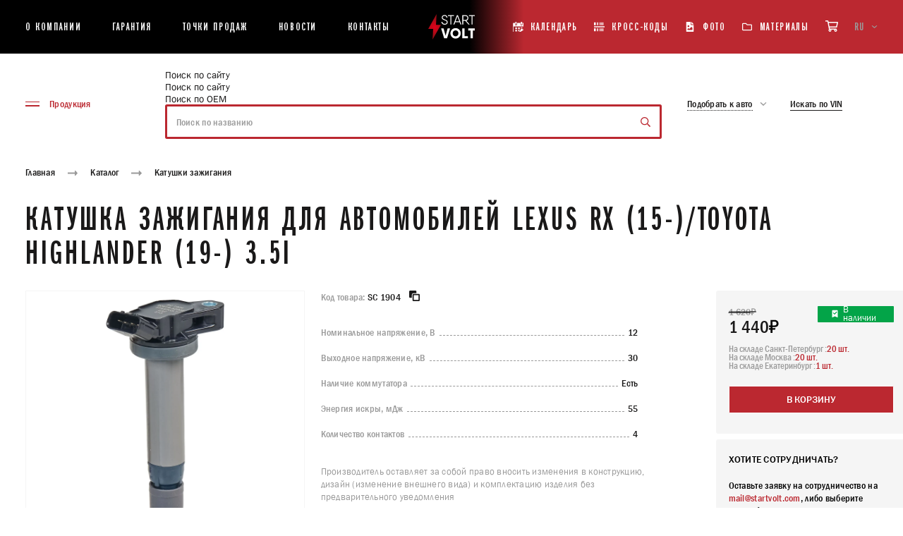

--- FILE ---
content_type: text/html; charset=UTF-8
request_url: https://startvolt.com/catalogue/katushki-zazhiganiya/katushka-zazhiganiya-dlya-avtomobiley-lexus-rx-15-3-5i-sc-1904/
body_size: 63943
content:
<!DOCTYPE html>
<html xml:lang="ru" lang="ru" class="no-js scheme_default">
<head>
    <title>Катушка зажигания для автомобилей Lexus RX (15-)/Toyota Highlander (19-) 3.5i SC 1904 | автозапчасти Startvolt </title>
    <meta name="viewport" content="width=device-width, initial-scale=1, maximum-scale=5, viewport-fit=cover">
    <meta http-equiv="X-UA-Compatible" content="ie=edge"/>
    <meta name="format-detection" content="telephone=no">
    <meta name='yandex-verification' content='7fa8dbc9960841e1' />
    <link rel="shortcut icon" href="/favicon/favicon.ico" type="image/x-icon">
        <meta name="msapplication-TileColor" content="#ffffff">
    <meta name="msapplication-TileImage" content="/favicon/mstile-150x150.png">
    <meta name="theme-color" content="#ffffff">
    <style >
    @font-face {
        font-family: "Franklin";
        src: url("/local/templates/new-startvolt/assets/fonts/FranklinGothicBookXCmpC-Bold.woff2") format("woff2"), url("/local/templates/new-startvolt/assets/fonts/FranklinGothicBookXCmpC-Bold.woff") format("woff");
        font-weight: bold;
        font-style: normal;
        font-display: swap;
    }
    @font-face {
        font-family: "Franklin";
        src: url("/local/templates/new-startvolt/assets/fonts/FranklinGothic-MediumCond.woff2") format("woff2"), url("/local/templates/new-startvolt/assets/fonts/FranklinGothic-MediumCond.woff") format("woff");
        font-weight: 500;
        font-style: normal;
        font-display: swap;
    }
    @font-face {
        font-family: "Franklin";
        src: url("/local/templates/new-startvolt/assets/fonts/FranklinGothic-DemiCond.woff2") format("woff2"), url("/local/templates/new-startvolt/assets/fonts/FranklinGothic-DemiCond.woff") format("woff");
        font-weight: 600;
        font-style: normal;
        font-display: swap;
    }
    @font-face {
        font-family: "FranklinCTT";
        src: url("/local/templates/new-startvolt/assets/fonts/FranklinGothicMediumC.woff2") format("woff2"), url("/local/templates/new-startvolt/assets/fonts/FranklinGothicMediumC.woff") format("woff");
        font-weight: 400;
        font-style: normal;
        font-display: swap;
    }
    @font-face {
        font-family: "Franklin";
        src: url("/local/templates/new-startvolt/assets/fonts/FranklinGothic-Book.woff2") format("woff2"), url("/local/templates/new-startvolt/assets/fonts/FranklinGothic-Book.woff") format("woff");
        font-weight: 400;
        font-style: normal;
        font-display: swap;
    }
</style><meta http-equiv="Content-Type" content="text/html; charset=UTF-8" />
<meta name="description" content="Катушка зажигания для автомобилей Lexus RX (15-)/Toyota Highlander (19-) 3.5i SC 1904 | автозапчасти Startvolt " />
<link href="/bitrix/js/main/core/css/core.min.css?15265614292854" type="text/css" rel="stylesheet" />

<script type="text/javascript" data-skip-moving="true">(function(w, d) {var v = w.frameCacheVars = {'CACHE_MODE':'HTMLCACHE','storageBlocks':[],'dynamicBlocks':{'LkGdQn':'7ab6d6a76789','XEVOpk':'158bfd349b9e','g8taYv':'7c238b0f8302','rIpOz9':'c32180ca9ab6','NMQc3w':'a92ddb82dca6','QCJ7Jg':'b73caf183217','6G4w5O':'508a04e62858','4enrz3':'73bbaa69ac49'},'AUTO_UPDATE':true,'AUTO_UPDATE_TTL':'120'};var inv = false;if (v.AUTO_UPDATE === false){if (v.AUTO_UPDATE_TTL && v.AUTO_UPDATE_TTL > 0){var lm = Date.parse(d.lastModified);if (!isNaN(lm)){var td = new Date().getTime();if ((lm + v.AUTO_UPDATE_TTL * 1000) >= td){w.frameRequestStart = false;w.preventAutoUpdate = true;return;}inv = true;}}else{w.frameRequestStart = false;w.preventAutoUpdate = true;return;}}var r = w.XMLHttpRequest ? new XMLHttpRequest() : (w.ActiveXObject ? new w.ActiveXObject("Microsoft.XMLHTTP") : null);if (!r) { return; }w.frameRequestStart = true;var m = v.CACHE_MODE; var l = w.location; var x = new Date().getTime();var q = "?bxrand=" + x + (l.search.length > 0 ? "&" + l.search.substring(1) : "");var u = l.protocol + "//" + l.host + l.pathname + q;r.open("GET", u, true);r.setRequestHeader("BX-ACTION-TYPE", "get_dynamic");r.setRequestHeader("X-Bitrix-Composite", "get_dynamic");r.setRequestHeader("BX-CACHE-MODE", m);r.setRequestHeader("BX-CACHE-BLOCKS", v.dynamicBlocks ? JSON.stringify(v.dynamicBlocks) : "");if (inv){r.setRequestHeader("BX-INVALIDATE-CACHE", "Y");}try { r.setRequestHeader("BX-REF", d.referrer || "");} catch(e) {}if (m === "APPCACHE"){r.setRequestHeader("BX-APPCACHE-PARAMS", JSON.stringify(v.PARAMS));r.setRequestHeader("BX-APPCACHE-URL", v.PAGE_URL ? v.PAGE_URL : "");}r.onreadystatechange = function() {if (r.readyState != 4) { return; }var a = r.getResponseHeader("BX-RAND");var b = w.BX && w.BX.frameCache ? w.BX.frameCache : false;if (a != x || !((r.status >= 200 && r.status < 300) || r.status === 304 || r.status === 1223 || r.status === 0)){var f = {error:true, reason:a!=x?"bad_rand":"bad_status", url:u, xhr:r, status:r.status};if (w.BX && w.BX.ready){BX.ready(function() {setTimeout(function(){BX.onCustomEvent("onFrameDataRequestFail", [f]);}, 0);});}else{w.frameRequestFail = f;}return;}if (b){b.onFrameDataReceived(r.responseText);if (!w.frameUpdateInvoked){b.update(false);}w.frameUpdateInvoked = true;}else{w.frameDataString = r.responseText;}};r.send();})(window, document);</script>


<link href="/bitrix/js/ui/fonts/opensans/ui.font.opensans.min.css?15948948751861" type="text/css"  rel="stylesheet" />
<link href="/bitrix/js/main/popup/dist/main.popup.bundle.min.css?159489503623459" type="text/css"  rel="stylesheet" />
<link href="/bitrix/cache/css/b3/new-startvolt/page_7a2760ba7420877808dec89e60f1ce3a/page_7a2760ba7420877808dec89e60f1ce3a_v1.css?17645113625604" type="text/css"  rel="stylesheet" />
<link href="/bitrix/cache/css/b3/new-startvolt/template_bbf5c274becbc01f79486de9bab008b4/template_bbf5c274becbc01f79486de9bab008b4_v1.css?176451135817281" type="text/css"  data-template-style="true" rel="stylesheet" />
<script type="text/javascript">if(!window.BX)window.BX={};if(!window.BX.message)window.BX.message=function(mess){if(typeof mess==='object'){for(let i in mess) {BX.message[i]=mess[i];} return true;}};</script>
<script type="text/javascript">(window.BX||top.BX).message({'JS_CORE_LOADING':'Загрузка...','JS_CORE_NO_DATA':'- Нет данных -','JS_CORE_WINDOW_CLOSE':'Закрыть','JS_CORE_WINDOW_EXPAND':'Развернуть','JS_CORE_WINDOW_NARROW':'Свернуть в окно','JS_CORE_WINDOW_SAVE':'Сохранить','JS_CORE_WINDOW_CANCEL':'Отменить','JS_CORE_WINDOW_CONTINUE':'Продолжить','JS_CORE_H':'ч','JS_CORE_M':'м','JS_CORE_S':'с','JSADM_AI_HIDE_EXTRA':'Скрыть лишние','JSADM_AI_ALL_NOTIF':'Показать все','JSADM_AUTH_REQ':'Требуется авторизация!','JS_CORE_WINDOW_AUTH':'Войти','JS_CORE_IMAGE_FULL':'Полный размер'});</script>

<script type="text/javascript" src="/bitrix/js/main/core/core.min.js?1602842163252095"></script>

<script>BX.setJSList(['/bitrix/js/main/core/core_ajax.js','/bitrix/js/main/core/core_promise.js','/bitrix/js/main/polyfill/promise/js/promise.js','/bitrix/js/main/loadext/loadext.js','/bitrix/js/main/loadext/extension.js','/bitrix/js/main/polyfill/promise/js/promise.js','/bitrix/js/main/polyfill/find/js/find.js','/bitrix/js/main/polyfill/includes/js/includes.js','/bitrix/js/main/polyfill/matches/js/matches.js','/bitrix/js/ui/polyfill/closest/js/closest.js','/bitrix/js/main/polyfill/fill/main.polyfill.fill.js','/bitrix/js/main/polyfill/find/js/find.js','/bitrix/js/main/polyfill/matches/js/matches.js','/bitrix/js/main/polyfill/core/dist/polyfill.bundle.js','/bitrix/js/main/core/core.js','/bitrix/js/main/polyfill/intersectionobserver/js/intersectionobserver.js','/bitrix/js/main/lazyload/dist/lazyload.bundle.js','/bitrix/js/main/polyfill/core/dist/polyfill.bundle.js','/bitrix/js/main/parambag/dist/parambag.bundle.js']);
BX.setCSSList(['/bitrix/js/main/core/css/core.css','/bitrix/js/main/lazyload/dist/lazyload.bundle.css','/bitrix/js/main/parambag/dist/parambag.bundle.css']);</script>
<script type="text/javascript">(window.BX||top.BX).message({'LANGUAGE_ID':'ru','FORMAT_DATE':'DD.MM.YYYY','FORMAT_DATETIME':'DD.MM.YYYY HH:MI:SS','COOKIE_PREFIX':'BITRIX_SM','SERVER_TZ_OFFSET':'10800','SITE_ID':'b3','SITE_DIR':'/'});</script>


<script type="text/javascript" src="/bitrix/js/main/polyfill/customevent/main.polyfill.customevent.min.js?1594894864556"></script>
<script type="text/javascript" src="/bitrix/js/ui/dexie/dist/dexie.bitrix.bundle.min.js?159489509660291"></script>
<script type="text/javascript" src="/bitrix/js/main/core/core_ls.min.js?15265614297365"></script>
<script type="text/javascript" src="/bitrix/js/main/core/core_fx.min.js?15265614299768"></script>
<script type="text/javascript" src="/bitrix/js/main/core/core_frame_cache.min.js?160284216310532"></script>
<script type="text/javascript" src="/bitrix/js/main/popup/dist/main.popup.bundle.min.js?160284211658041"></script>
<script type="text/javascript">BX.setCSSList(['/local/templates/new-startvolt/components/bitrix/catalog.element/.default/style.css','/local/lib/fancybox/jquery.fancybox.min.css','/local/templates/new-startvolt/components/bitrix/search.title/main_new/style.css','/local/templates/new-startvolt/components/bitrix/form.result.new/popup_new/style.css']);</script>
<!-- dev2fun module opengraph -->
<meta property="og:title" content="Катушка зажигания для автомобилей Lexus RX (15-)/Toyota Highlander (19-) 3.5i SC 1904 | автозапчасти Startvolt "/>
<meta property="og:description" content="Катушка зажигания для автомобилей Lexus RX (15-)/Toyota Highlander (19-) 3.5i SC 1904 | автозапчасти Startvolt"/>
<meta property="og:url" content="https://startvolt.com/catalogue/katushki-zazhiganiya/katushka-zazhiganiya-dlya-avtomobiley-lexus-rx-15-3-5i-sc-1904/"/>
<meta property="og:type" content="website"/>
<meta property="og:site_name" content="STARTVOLT"/>
<meta property="og:image" content="https://startvolt.com"/>
<!-- /dev2fun module opengraph -->



<script type="text/javascript" src="/local/lib/fancybox/jquery.min.js?162694877389476"></script>
<script type="text/javascript" src="/local/lib/fancybox/jquery.fancybox.min.js?162694878368253"></script>
<script type="text/javascript" src="/local/templates/new-startvolt/js/app.js?1632522502566482"></script>
<script type="text/javascript" src="/local/templates/new-startvolt/js/cart.js?176434175325484"></script>
<script type="text/javascript" src="/local/templates/new-startvolt/assets/js/backend.js?175795029034254"></script>
<script type="text/javascript" src="/local/templates/new-startvolt/components/bitrix/menu/catalog_menu/script.js?1637069739763"></script>
<script type="text/javascript" src="/bitrix/components/bitrix/search.title/script.min.js?15948947786443"></script>
<script type="text/javascript" src="/local/templates/new-startvolt/components/bitrix/search.title/main_new/script.js?1716803705395"></script>
<script type="text/javascript" src="/local/templates/new-startvolt/components/bitrix/form.result.new/popup_new/script.js?1617002172512"></script>
<script type="text/javascript" src="/local/templates/new-startvolt/assets/js/choices.min.js?164821767888560"></script>
<script type="text/javascript" src="/local/templates/new-startvolt/components/bitrix/catalog.element/.default/script.js?17180204061598"></script>

    <style>
        @-webkit-keyframes swiper-preloader-spin{to{-webkit-transform:rotate(360deg);transform:rotate(360deg)}}@keyframes swiper-preloader-spin{to{-webkit-transform:rotate(360deg);transform:rotate(360deg)}}@-webkit-keyframes fade-in{0%{opacity:0}to{opacity:1}}@keyframes fade-in{0%{opacity:0}to{opacity:1}}@-webkit-keyframes fade-out{0%{opacity:1}to{opacity:0}}@keyframes fade-out{0%{opacity:1}to{opacity:0}}@font-face{font-family:"swiper-icons";src:url("data:application/font-woff;charset=utf-8;base64, [base64]//wADZ2x5ZgAAAywAAADMAAAD2MHtryVoZWFkAAABbAAAADAAAAA2E2+eoWhoZWEAAAGcAAAAHwAAACQC9gDzaG10eAAAAigAAAAZAAAArgJkABFsb2NhAAAC0AAAAFoAAABaFQAUGG1heHAAAAG8AAAAHwAAACAAcABAbmFtZQAAA/gAAAE5AAACXvFdBwlwb3N0AAAFNAAAAGIAAACE5s74hXjaY2BkYGAAYpf5Hu/j+W2+MnAzMYDAzaX6QjD6/4//Bxj5GA8AuRwMYGkAPywL13jaY2BkYGA88P8Agx4j+/8fQDYfA1AEBWgDAIB2BOoAeNpjYGRgYNBh4GdgYgABEMnIABJzYNADCQAACWgAsQB42mNgYfzCOIGBlYGB0YcxjYGBwR1Kf2WQZGhhYGBiYGVmgAFGBiQQkOaawtDAoMBQxXjg/wEGPcYDDA4wNUA2CCgwsAAAO4EL6gAAeNpj2M0gyAACqxgGNWBkZ2D4/wMA+xkDdgAAAHjaY2BgYGaAYBkGRgYQiAHyGMF8FgYHIM3DwMHABGQrMOgyWDLEM1T9/w8UBfEMgLzE////P/5//f/V/xv+r4eaAAeMbAxwIUYmIMHEgKYAYjUcsDAwsLKxc3BycfPw8jEQA/[base64]/uznmfPFBNODM2K7MTQ45YEAZqGP81AmGGcF3iPqOop0r1SPTaTbVkfUe4HXj97wYE+yNwWYxwWu4v1ugWHgo3S1XdZEVqWM7ET0cfnLGxWfkgR42o2PvWrDMBSFj/IHLaF0zKjRgdiVMwScNRAoWUoH78Y2icB/yIY09An6AH2Bdu/UB+yxopYshQiEvnvu0dURgDt8QeC8PDw7Fpji3fEA4z/PEJ6YOB5hKh4dj3EvXhxPqH/SKUY3rJ7srZ4FZnh1PMAtPhwP6fl2PMJMPDgeQ4rY8YT6Gzao0eAEA409DuggmTnFnOcSCiEiLMgxCiTI6Cq5DZUd3Qmp10vO0LaLTd2cjN4fOumlc7lUYbSQcZFkutRG7g6JKZKy0RmdLY680CDnEJ+UMkpFFe1RN7nxdVpXrC4aTtnaurOnYercZg2YVmLN/d/gczfEimrE/fs/bOuq29Zmn8tloORaXgZgGa78yO9/cnXm2BpaGvq25Dv9S4E9+5SIc9PqupJKhYFSSl47+Qcr1mYNAAAAeNptw0cKwkAAAMDZJA8Q7OUJvkLsPfZ6zFVERPy8qHh2YER+3i/BP83vIBLLySsoKimrqKqpa2hp6+jq6RsYGhmbmJqZSy0sraxtbO3sHRydnEMU4uR6yx7JJXveP7WrDycAAAAAAAH//wACeNpjYGRgYOABYhkgZgJCZgZNBkYGLQZtIJsFLMYAAAw3ALgAeNolizEKgDAQBCchRbC2sFER0YD6qVQiBCv/H9ezGI6Z5XBAw8CBK/m5iQQVauVbXLnOrMZv2oLdKFa8Pjuru2hJzGabmOSLzNMzvutpB3N42mNgZGBg4GKQYzBhYMxJLMlj4GBgAYow/P/PAJJhLM6sSoWKfWCAAwDAjgbRAAB42mNgYGBkAIIbCZo5IPrmUn0hGA0AO8EFTQAA") format("woff");font-weight:400;font-style:normal}:root{--swiper-theme-color: #007aff}.swiper-container{margin-left:auto;margin-right:auto;position:relative;overflow:hidden;list-style:none;padding:0;z-index:1}.swiper-container-vertical>.swiper-wrapper{-webkit-box-orient:vertical;-webkit-box-direction:normal;-ms-flex-direction:column;flex-direction:column}.swiper-wrapper{position:relative;width:100%;height:100%;z-index:1;display:-webkit-box;display:-ms-flexbox;display:flex;-webkit-transition-property:-webkit-transform;transition-property:transform;transition-property:transform,-webkit-transform;-webkit-box-sizing:content-box;box-sizing:content-box}.swiper-container-android .swiper-slide,.swiper-wrapper{-webkit-transform:translate3d(0,0,0);transform:translate3d(0,0,0)}.swiper-container-multirow>.swiper-wrapper{-ms-flex-wrap:wrap;flex-wrap:wrap}.swiper-container-multirow-column>.swiper-wrapper{-ms-flex-wrap:wrap;flex-wrap:wrap;-webkit-box-orient:vertical;-webkit-box-direction:normal;-ms-flex-direction:column;flex-direction:column}.swiper-container-free-mode>.swiper-wrapper{-webkit-transition-timing-function:ease-out;transition-timing-function:ease-out;margin:0 auto}.swiper-container-pointer-events{-ms-touch-action:pan-y;touch-action:pan-y}.swiper-container-pointer-events.swiper-container-vertical{-ms-touch-action:pan-x;touch-action:pan-x}.swiper-slide{-ms-flex-negative:0;flex-shrink:0;width:100%;position:relative;-webkit-transition-property:-webkit-transform;transition-property:transform;transition-property:transform,-webkit-transform}.swiper-slide-invisible-blank{visibility:hidden}.swiper-container-autoheight,.swiper-container-autoheight .swiper-slide{height:auto}.swiper-container-autoheight .swiper-wrapper{-webkit-box-align:start;-ms-flex-align:start;align-items:flex-start;-webkit-transition-property:height,-webkit-transform;transition-property:transform,height;transition-property:transform,height,-webkit-transform}.swiper-container-3d{-webkit-perspective:1200px;perspective:1200px}.swiper-container-3d .swiper-cube-shadow,.swiper-container-3d .swiper-slide,.swiper-container-3d .swiper-slide-shadow-bottom,.swiper-container-3d .swiper-slide-shadow-left,.swiper-container-3d .swiper-slide-shadow-right,.swiper-container-3d .swiper-slide-shadow-top,.swiper-container-3d .swiper-wrapper{-webkit-transform-style:preserve-3d;transform-style:preserve-3d}.swiper-container-3d .swiper-slide-shadow-bottom,.swiper-container-3d .swiper-slide-shadow-left,.swiper-container-3d .swiper-slide-shadow-right,.swiper-container-3d .swiper-slide-shadow-top{position:absolute;left:0;top:0;width:100%;height:100%;pointer-events:none;z-index:10}.swiper-container-3d .swiper-slide-shadow-left{background-image:-webkit-gradient(linear,right top,left top,from(rgba(0,0,0,.5)),to(transparent));background-image:linear-gradient(to left,rgba(0,0,0,.5),transparent)}.swiper-container-3d .swiper-slide-shadow-right{background-image:-webkit-gradient(linear,left top,right top,from(rgba(0,0,0,.5)),to(transparent));background-image:linear-gradient(to right,rgba(0,0,0,.5),transparent)}.swiper-container-3d .swiper-slide-shadow-top{background-image:-webkit-gradient(linear,left bottom,left top,from(rgba(0,0,0,.5)),to(transparent));background-image:linear-gradient(to top,rgba(0,0,0,.5),transparent)}.swiper-container-3d .swiper-slide-shadow-bottom{background-image:-webkit-gradient(linear,left top,left bottom,from(rgba(0,0,0,.5)),to(transparent));background-image:linear-gradient(to bottom,rgba(0,0,0,.5),transparent)}.swiper-container-css-mode>.swiper-wrapper{overflow:auto;scrollbar-width:none;-ms-overflow-style:none}.swiper-container-css-mode>.swiper-wrapper::-webkit-scrollbar{display:none}.swiper-container-css-mode>.swiper-wrapper>.swiper-slide{scroll-snap-align:start start}.swiper-container-horizontal.swiper-container-css-mode>.swiper-wrapper{-ms-scroll-snap-type:x mandatory;scroll-snap-type:x mandatory}.swiper-container-vertical.swiper-container-css-mode>.swiper-wrapper{-ms-scroll-snap-type:y mandatory;scroll-snap-type:y mandatory}:root{--swiper-navigation-size: 44px}.swiper-button-next,.swiper-button-prev{position:absolute;top:50%;width:calc(var(--swiper-navigation-size)/44*27);height:var(--swiper-navigation-size);margin-top:calc(0px - (var(--swiper-navigation-size)/2));z-index:10;cursor:pointer;display:-webkit-box;display:-ms-flexbox;display:flex;-webkit-box-align:center;-ms-flex-align:center;align-items:center;-webkit-box-pack:center;-ms-flex-pack:center;justify-content:center;color:var(--swiper-navigation-color, var(--swiper-theme-color))}.swiper-button-next.swiper-button-disabled,.swiper-button-prev.swiper-button-disabled{opacity:.35;cursor:auto;pointer-events:none}.swiper-button-next:after,.swiper-button-prev:after{font-family:swiper-icons;font-size:var(--swiper-navigation-size);text-transform:none!important;letter-spacing:0;font-variant:initial;line-height:1}.swiper-button-prev,.swiper-container-rtl .swiper-button-next{left:10px;right:auto}.swiper-button-prev:after,.swiper-container-rtl .swiper-button-next:after{content:"prev"}.swiper-button-next,.swiper-container-rtl .swiper-button-prev{right:10px;left:auto}.swiper-button-next:after,.swiper-container-rtl .swiper-button-prev:after{content:"next"}.swiper-button-next.swiper-button-white,.swiper-button-prev.swiper-button-white{--swiper-navigation-color: #ffffff}.swiper-button-next.swiper-button-black,.swiper-button-prev.swiper-button-black{--swiper-navigation-color: #000000}.swiper-button-lock{display:none}.swiper-pagination{position:absolute;text-align:center;-webkit-transition:300ms opacity;transition:300ms opacity;-webkit-transform:translate3d(0,0,0);transform:translate3d(0,0,0);z-index:10}.swiper-pagination.swiper-pagination-hidden{opacity:0}.swiper-container-horizontal>.swiper-pagination-bullets,.swiper-pagination-custom,.swiper-pagination-fraction{bottom:10px;left:0;width:100%}.swiper-pagination-bullets-dynamic{overflow:hidden;font-size:0}.swiper-pagination-bullets-dynamic .swiper-pagination-bullet{-webkit-transform:scale(.33);transform:scale(.33);position:relative}.swiper-pagination-bullets-dynamic .swiper-pagination-bullet-active,.swiper-pagination-bullets-dynamic .swiper-pagination-bullet-active-main{-webkit-transform:scale(1);transform:scale(1)}.swiper-pagination-bullets-dynamic .swiper-pagination-bullet-active-prev{-webkit-transform:scale(.66);transform:scale(.66)}.swiper-pagination-bullets-dynamic .swiper-pagination-bullet-active-prev-prev{-webkit-transform:scale(.33);transform:scale(.33)}.swiper-pagination-bullets-dynamic .swiper-pagination-bullet-active-next{-webkit-transform:scale(.66);transform:scale(.66)}.swiper-pagination-bullets-dynamic .swiper-pagination-bullet-active-next-next{-webkit-transform:scale(.33);transform:scale(.33)}.swiper-pagination-bullet{width:8px;height:8px;display:inline-block;border-radius:50%;background:#000;opacity:.2}button.swiper-pagination-bullet{border:0;margin:0;padding:0;-webkit-box-shadow:none;box-shadow:none;-webkit-appearance:none;-moz-appearance:none;appearance:none}.swiper-pagination-clickable .swiper-pagination-bullet{cursor:pointer}.swiper-pagination-bullet-active{opacity:1;background:var(--swiper-pagination-color, var(--swiper-theme-color))}.swiper-container-vertical>.swiper-pagination-bullets{right:10px;top:50%;-webkit-transform:translate3d(0,-50%,0);transform:translate3d(0,-50%,0)}.swiper-container-vertical>.swiper-pagination-bullets .swiper-pagination-bullet{margin:6px 0;display:block}.swiper-container-vertical>.swiper-pagination-bullets.swiper-pagination-bullets-dynamic{top:50%;-webkit-transform:translateY(-50%);transform:translateY(-50%);width:8px}.swiper-container-vertical>.swiper-pagination-bullets.swiper-pagination-bullets-dynamic .swiper-pagination-bullet{display:inline-block;-webkit-transition:200ms top,200ms -webkit-transform;transition:200ms transform,200ms top;transition:200ms transform,200ms top,200ms -webkit-transform}.swiper-container-horizontal>.swiper-pagination-bullets .swiper-pagination-bullet{margin:0 4px}.swiper-container-horizontal>.swiper-pagination-bullets.swiper-pagination-bullets-dynamic{left:50%;-webkit-transform:translateX(-50%);transform:translateX(-50%);white-space:nowrap}.swiper-container-horizontal>.swiper-pagination-bullets.swiper-pagination-bullets-dynamic .swiper-pagination-bullet{-webkit-transition:200ms left,200ms -webkit-transform;transition:200ms transform,200ms left;transition:200ms transform,200ms left,200ms -webkit-transform}.swiper-container-horizontal.swiper-container-rtl>.swiper-pagination-bullets-dynamic .swiper-pagination-bullet{-webkit-transition:200ms right,200ms -webkit-transform;transition:200ms transform,200ms right;transition:200ms transform,200ms right,200ms -webkit-transform}.swiper-pagination-progressbar{background:rgba(0,0,0,.25);position:absolute}.swiper-pagination-progressbar .swiper-pagination-progressbar-fill{background:var(--swiper-pagination-color, var(--swiper-theme-color));position:absolute;left:0;top:0;width:100%;height:100%;-webkit-transform:scale(0);transform:scale(0);-webkit-transform-origin:left top;transform-origin:left top}.swiper-container-rtl .swiper-pagination-progressbar .swiper-pagination-progressbar-fill{-webkit-transform-origin:right top;transform-origin:right top}.swiper-container-horizontal>.swiper-pagination-progressbar,.swiper-container-vertical>.swiper-pagination-progressbar.swiper-pagination-progressbar-opposite{width:100%;height:4px;left:0;top:0}.swiper-container-horizontal>.swiper-pagination-progressbar.swiper-pagination-progressbar-opposite,.swiper-container-vertical>.swiper-pagination-progressbar{width:4px;height:100%;left:0;top:0}.swiper-pagination-white{--swiper-pagination-color: #ffffff}.swiper-pagination-black{--swiper-pagination-color: #000000}.swiper-pagination-lock{display:none}.swiper-scrollbar{border-radius:10px;position:relative;-ms-touch-action:none;background:rgba(0,0,0,.1)}.swiper-container-horizontal>.swiper-scrollbar{position:absolute;left:1%;bottom:3px;z-index:50;height:5px;width:98%}.swiper-container-vertical>.swiper-scrollbar{position:absolute;right:3px;top:1%;z-index:50;width:5px;height:98%}.swiper-scrollbar-drag{height:100%;width:100%;position:relative;background:rgba(0,0,0,.5);border-radius:10px;left:0;top:0}.swiper-scrollbar-cursor-drag{cursor:move}.choices[data-type*=select-one] .choices__item[data-value=""] .choices__button,.swiper-scrollbar-lock{display:none}.swiper-zoom-container{width:100%;height:100%;display:-webkit-box;display:-ms-flexbox;display:flex;-webkit-box-pack:center;-ms-flex-pack:center;justify-content:center;-webkit-box-align:center;-ms-flex-align:center;align-items:center;text-align:center}.swiper-zoom-container>canvas,.swiper-zoom-container>img,.swiper-zoom-container>svg{max-width:100%;max-height:100%;-o-object-fit:contain;object-fit:contain}.swiper-slide-zoomed{cursor:move}.swiper-lazy-preloader{width:42px;height:42px;position:absolute;left:50%;top:50%;margin-left:-21px;margin-top:-21px;z-index:10;-webkit-transform-origin:50%;transform-origin:50%;-webkit-animation:swiper-preloader-spin 1s infinite linear;animation:swiper-preloader-spin 1s infinite linear;-webkit-box-sizing:border-box;box-sizing:border-box;border:4px solid var(--swiper-preloader-color, var(--swiper-theme-color));border-radius:50%;border-top-color:transparent}.swiper-lazy-preloader-white{--swiper-preloader-color: #fff}.swiper-lazy-preloader-black{--swiper-preloader-color: #000}.swiper-container .swiper-notification{position:absolute;left:0;top:0;pointer-events:none;opacity:0;z-index:-1000}.swiper-container-fade.swiper-container-free-mode .swiper-slide{-webkit-transition-timing-function:ease-out;transition-timing-function:ease-out}.swiper-container-fade .swiper-slide{pointer-events:none;-webkit-transition-property:opacity;transition-property:opacity}.swiper-container-fade .swiper-slide .swiper-slide{pointer-events:none}.swiper-container-fade .swiper-slide-active,.swiper-container-fade .swiper-slide-active .swiper-slide-active{pointer-events:auto}.swiper-container-cube,.swiper-container-flip{overflow:visible}.swiper-container-cube .swiper-slide{pointer-events:none;-webkit-backface-visibility:hidden;backface-visibility:hidden;z-index:1;visibility:hidden;-webkit-transform-origin:0 0;transform-origin:0 0;width:100%;height:100%}.swiper-container-cube .swiper-slide .swiper-slide{pointer-events:none}.swiper-container-cube.swiper-container-rtl .swiper-slide{-webkit-transform-origin:100% 0;transform-origin:100% 0}.swiper-container-cube .swiper-slide-active .swiper-slide-active{pointer-events:auto}.swiper-container-cube .swiper-slide-active,.swiper-container-cube .swiper-slide-next,.swiper-container-cube .swiper-slide-next+.swiper-slide,.swiper-container-cube .swiper-slide-prev{pointer-events:auto;visibility:visible}.swiper-container-cube .swiper-slide-shadow-bottom,.swiper-container-cube .swiper-slide-shadow-left,.swiper-container-cube .swiper-slide-shadow-right,.swiper-container-cube .swiper-slide-shadow-top{z-index:0;-webkit-backface-visibility:hidden;backface-visibility:hidden}.swiper-container-cube .swiper-cube-shadow{position:absolute;left:0;bottom:0;width:100%;height:100%;opacity:.6;z-index:0}.swiper-container-cube .swiper-cube-shadow:before{content:"";background:#000;position:absolute;left:0;top:0;bottom:0;right:0;-webkit-filter:blur(50px);filter:blur(50px)}.swiper-container-flip .swiper-slide{pointer-events:none;-webkit-backface-visibility:hidden;backface-visibility:hidden;z-index:1}.swiper-container-flip .swiper-slide .swiper-slide{pointer-events:none}.swiper-container-flip .swiper-slide-active,.swiper-container-flip .swiper-slide-active .swiper-slide-active{pointer-events:auto}.swiper-container-flip .swiper-slide-shadow-bottom,.swiper-container-flip .swiper-slide-shadow-left,.swiper-container-flip .swiper-slide-shadow-right,.swiper-container-flip .swiper-slide-shadow-top{z-index:0;-webkit-backface-visibility:hidden;backface-visibility:hidden}.choices{position:relative;margin-bottom:24px;font-size:16px}.choices:focus{outline:0}.choices:last-child{margin-bottom:0}.choices.is-disabled .choices__inner,.choices.is-disabled .choices__input{background-color:#eaeaea;cursor:not-allowed;-webkit-user-select:none;-ms-user-select:none;-moz-user-select:none;user-select:none}.choices.is-disabled .choices__item{cursor:not-allowed}.choices [hidden]{display:none!important}.choices[data-type*=select-one]{cursor:pointer}.choices[data-type*=select-one] .choices__inner{padding-bottom:7.5px}.choices[data-type*=select-one] .choices__input{display:block;width:100%;padding:10px;border-bottom:1px solid #ddd;background-color:#fff;margin:0}.choices[data-type*=select-one] .choices__button{background-image:url([data-uri]);padding:0;background-size:8px;position:absolute;top:50%;right:0;margin-top:-10px;margin-right:25px;height:20px;width:20px;border-radius:10em;opacity:.5}.choices[data-type*=select-one] .choices__button:focus,.choices[data-type*=select-one] .choices__button:hover{opacity:1}.choices[data-type*=select-one] .choices__button:focus{-webkit-box-shadow:0 0 0 2px #00bcd4;box-shadow:0 0 0 2px #00bcd4}.choices[data-type*=select-one]:after{content:"";height:0;width:0;border-style:solid;border-color:#333 transparent transparent;border-width:5px;position:absolute;right:11.5px;top:50%;margin-top:-2.5px;pointer-events:none}.choices[data-type*=select-one].is-open:after{border-color:transparent transparent #333;margin-top:-7.5px}.choices[data-type*=select-one][dir=rtl]:after{left:11.5px;right:auto}.choices[data-type*=select-one][dir=rtl] .choices__button{right:auto;left:0;margin-left:25px;margin-right:0}.choices[data-type*=select-multiple] .choices__inner,.choices[data-type*=text] .choices__inner{cursor:text}.choices[data-type*=select-multiple] .choices__button,.choices[data-type*=text] .choices__button{position:relative;display:inline-block;margin:0 -4px 0 8px;padding-left:16px;border-left:1px solid #008fa1;background-image:url([data-uri]);background-size:8px;width:8px;line-height:1;opacity:.75;border-radius:0}.choices[data-type*=select-multiple] .choices__button:focus,.choices[data-type*=select-multiple] .choices__button:hover,.choices[data-type*=text] .choices__button:focus,.choices[data-type*=text] .choices__button:hover{opacity:1}.choices__inner{display:inline-block;vertical-align:top;width:100%;background-color:#f9f9f9;padding:7.5px 7.5px 3.75px;border:1px solid #ddd;border-radius:2.5px;font-size:14px;min-height:44px;overflow:hidden}.is-focused .choices__inner,.is-open .choices__inner{border-color:#b7b7b7}.is-open .choices__inner{border-radius:2.5px 2.5px 0 0}.is-flipped.is-open .choices__inner{border-radius:0 0 2.5px 2.5px}.choices__list{margin:0;padding-left:0;list-style:none}.choices__list--single{display:inline-block;padding:4px 16px 4px 4px;width:100%}[dir=rtl] .choices__list--single{padding-right:4px;padding-left:16px}.choices__list--single .choices__item{width:100%}.choices__list--multiple{display:inline}.choices__list--multiple .choices__item{display:inline-block;vertical-align:middle;border-radius:20px;padding:4px 10px;font-size:12px;font-weight:500;margin-right:3.75px;margin-bottom:3.75px;background-color:#00bcd4;border:1px solid #00a5bb;color:#fff;word-break:break-all;-webkit-box-sizing:border-box;box-sizing:border-box}.choices__list--multiple .choices__item[data-deletable]{padding-right:5px}[dir=rtl] .choices__list--multiple .choices__item{margin-right:0;margin-left:3.75px}.choices__list--multiple .choices__item.is-highlighted{background-color:#00a5bb;border:1px solid #008fa1}.is-disabled .choices__list--multiple .choices__item{background-color:#aaa;border:1px solid #919191}.choices__list--dropdown{visibility:hidden;z-index:1;position:absolute;width:100%;background-color:#fff;border:1px solid #ddd;top:100%;margin-top:-1px;border-bottom-left-radius:2.5px;border-bottom-right-radius:2.5px;overflow:hidden;word-break:break-all;will-change:visibility}.choices__list--dropdown.is-active{visibility:visible}.is-open .choices__list--dropdown{border-color:#b7b7b7}.is-flipped .choices__list--dropdown{top:auto;bottom:100%;margin-top:0;margin-bottom:-1px;border-radius:.25rem .25rem 0 0}.choices__list--dropdown .choices__list{position:relative;max-height:300px;overflow:auto;-webkit-overflow-scrolling:touch;will-change:scroll-position}.choices__list--dropdown .choices__item{position:relative;padding:10px;font-size:14px}[dir=rtl] .choices__list--dropdown .choices__item{text-align:right}@media (min-width:640px){.choices__list--dropdown .choices__item--selectable{padding-right:100px}.choices__list--dropdown .choices__item--selectable:after{content:attr(data-select-text);font-size:12px;opacity:0;position:absolute;right:10px;top:50%;-webkit-transform:translateY(-50%);transform:translateY(-50%)}[dir=rtl] .choices__list--dropdown .choices__item--selectable{text-align:right;padding-left:100px;padding-right:10px}[dir=rtl] .choices__list--dropdown .choices__item--selectable:after{right:auto;left:10px}}.choices__list--dropdown .choices__item--selectable.is-highlighted{background-color:#f2f2f2}.choices__list--dropdown .choices__item--selectable.is-highlighted:after{opacity:.5}.choices__item{cursor:default}.choices__item--selectable{cursor:pointer}.choices__item--disabled{cursor:not-allowed;-webkit-user-select:none;-ms-user-select:none;-moz-user-select:none;user-select:none;opacity:.5}.choices__heading{font-weight:600;font-size:12px;padding:10px;border-bottom:1px solid #f7f7f7;color:gray}.choices__button{text-indent:-9999px;-webkit-appearance:none;-moz-appearance:none;appearance:none;border:0;background-color:transparent;background-repeat:no-repeat;background-position:center;cursor:pointer}.choices__button:focus,.choices__input:focus{outline:0}.choices__input{display:inline-block;vertical-align:baseline;background-color:#f9f9f9;font-size:14px;margin-bottom:5px;border:0;border-radius:0;max-width:100%;padding:4px 0 4px 2px}[dir=rtl] .choices__input{padding-right:2px;padding-left:0}.choices__placeholder{opacity:.5}*,::after,::before{-webkit-box-sizing:inherit;box-sizing:inherit;margin:0;padding:0}:root{--max-container-width: 136rem;--content-padding: 4rem;--primary-color: #bb2830;--dark-bg: #1a1919;--text-color: #1A1919;--franklin-c: "FranklinCTT", sans-serif;--franklin: "Franklin", sans-serif}@media only screen and (max-width:640px){:root{--content-padding: 2rem}}html{-webkit-box-sizing:border-box;box-sizing:border-box;font-size:10px;-webkit-text-size-adjust:100%;-webkit-tap-highlight-color:transparent}@media only screen and (max-width:1400px){html{font-size:9px}}@media only screen and (max-width:1200px){html{font-size:8px}}@media only screen and (max-width:1024px){html{font-size:7px}}@media only screen and (max-width:768px){html{font-size:5px}}@media only screen and (max-width:640px){html{font-size:10px}}@media only screen and (max-width:370px){html{font-size:9px}}body{font-size:1.6rem;line-height:1.2;min-height:100vh;display:-webkit-box;display:-ms-flexbox;display:flex;-webkit-box-orient:vertical;-webkit-box-direction:normal;-ms-flex-direction:column;flex-direction:column;font-family:var(--franklin);color:var(--text-color)}input,main{display:block}ol,ul{list-style:none}ol{counter-reset:ordered-list}ol li{counter-increment:ordered-list}ol li::before{content:counter(ordered-list) "."}input{-webkit-box-shadow:none;box-shadow:none;width:100%}input,textarea{border:0;font:inherit;outline:0;border-radius:0;background-color:transparent}input:not([type=checkbox]):not([type=radio]){-moz-appearance:none;appearance:none;-webkit-appearance:none}textarea{resize:none;-webkit-box-shadow:none;box-shadow:none;display:block;width:100%;overflow:auto;height:20rem;-webkit-appearance:none;-moz-appearance:none;appearance:none;scrollbar-width:none}textarea::-webkit-scrollbar{background-color:#fff;width:.6rem}textarea::-webkit-scrollbar-thumb{background-color:var(--primary-color)}textarea::-webkit-scrollbar-button{display:none}textarea::-webkit-scrollbar-track{background-color:#f5f5f5}input::-webkit-inner-spin-button,input::-webkit-outer-spin-button{-webkit-appearance:none;appearance:none;margin:0}input[type=number]{-moz-appearance:textfield}input[type=search]{outline-offset:-2px;-webkit-appearance:textfield}input[type=search]::-webkit-search-decoration{-webkit-appearance:none}input[type=search]::-webkit-search-cancel-button{-webkit-appearance:none;display:none}a,button{background-color:transparent;-webkit-transition:color .2s;transition:color .2s}button{border:0;cursor:pointer;-webkit-user-select:none;-moz-user-select:none;-ms-user-select:none;user-select:none;-webkit-appearance:none;font:inherit;outline:0;display:inline-block;position:relative}a{text-decoration:none}a:link,a:visited,button{color:inherit}svg{-ms-flex-negative:0;flex-shrink:0;fill:currentColor;-webkit-transition:fill .2s;transition:fill .2s}img{border-style:none;max-width:100%;display:block}img[data-sizes=auto]{display:block;width:100%}img.lazyload:not([src]){visibility:hidden}table,td,th{text-align:left}table{width:100%;border-collapse:collapse}th{font-weight:400}td,th{vertical-align:top}.lazyload,.lazyloading{opacity:0}.lazyloaded{opacity:1;-webkit-transition:opacity 300ms;transition:opacity 300ms}.visually-hidden{border:0;clip:rect(0 0 0 0);height:1px;margin:-1px;overflow:hidden;padding:0;position:absolute;width:1px;white-space:nowrap}.swiper-slide{-webkit-box-sizing:border-box;box-sizing:border-box;height:auto;display:-webkit-box;display:-ms-flexbox;display:flex;-webkit-box-orient:vertical;-webkit-box-direction:normal;-ms-flex-direction:column;flex-direction:column}.no-scroll{overflow-y:scroll;position:fixed;width:100%;height:100%;left:0;top:0}.no-scroll body{height:auto;overflow:hidden}::-moz-selection{color:#fff;background-color:var(--primary-color)}::selection{color:#fff;background-color:var(--primary-color)}input:-webkit-autofill,input:-webkit-autofill:focus,input:-webkit-autofill:hover,select:-webkit-autofill,select:-webkit-autofill:focus,select:-webkit-autofill:hover,textarea:-webkit-autofill,textarea:-webkit-autofill:focus,textarea:-webkit-autofill:hover{background-color:transparent}.container{width:100%;max-width:calc(var(--max-container-width) + 2*var(--content-padding));margin:0 auto;padding:0 var(--content-padding)}@supports (width:max(20vw,100px)){.container{padding-left:max(env(safe-area-inset-left,1.4rem),var(--content-padding));padding-right:max(env(safe-area-inset-right,1.4rem),var(--content-padding))}}.page-content{overflow:hidden}.page-content,.page-main{-webkit-box-flex:1;-ms-flex-positive:1;flex-grow:1;display:-webkit-box;display:-ms-flexbox;display:flex;-webkit-box-orient:vertical;-webkit-box-direction:normal;-ms-flex-direction:column;flex-direction:column}.page-header{background-color:var(--dark-bg);color:#fff;z-index:10;position:relative;-webkit-transition:z-index .3s step-end;transition:z-index .3s step-end}.mobile-menu-open .page-header{z-index:700;-webkit-transition:z-index .3s step-start;transition:z-index .3s step-start}.page-header__row{display:grid;min-height:8.4rem;-webkit-box-align:center;-ms-flex-align:center;align-items:center;grid-template-columns:minmax(0,1fr) auto minmax(0,1fr);grid-column-gap:6rem}@media only screen and (max-width:640px){.page-header__row{grid-column-gap:2rem;min-height:7.2rem}}.page-header__links{display:-webkit-box;display:-ms-flexbox;display:flex;-webkit-box-align:center;-ms-flex-align:center;align-items:center;-webkit-box-pack:justify;-ms-flex-pack:justify;justify-content:space-between}@media only screen and (max-width:640px){.page-header__links{display:none}}.page-header__link{display:-webkit-inline-box;display:-ms-inline-flexbox;display:inline-flex;-webkit-box-align:center;-ms-flex-align:center;align-items:center;font-weight:700;font-size:1.8rem;line-height:1.2;letter-spacing:.1em;text-transform:uppercase;margin-right:2.5rem}.page-header__link svg{fill:#FFFFFF;width:1.6rem;height:1.6rem;-ms-flex-negative:0;flex-shrink:0;margin-right:1.2rem;-webkit-transition:fill .2s;transition:fill .2s}.page-header__languages:last-child,.page-header__link:last-child{margin-right:0}.no-touch .page-header__link:hover,.touch .page-header__link:active{color:var(--primary-color)}.no-touch .page-header__link:hover svg,.touch .page-header__link:active svg{fill:var(--primary-color)}.page-header__logo{-ms-flex-negative:0;flex-shrink:0}@media only screen and (max-width:640px){.page-header__logo{grid-column:2/3;z-index:450;position:relative}}.page-header__logo-image{width:7.4rem;height:auto;display:block}.page-header__burger{display:none}@media only screen and (max-width:640px){.page-header__burger{display:-webkit-box;display:-ms-flexbox;display:flex;-webkit-box-orient:vertical;-webkit-box-direction:normal;-ms-flex-direction:column;flex-direction:column;grid-column:3/4;z-index:450;position:relative;justify-self:flex-end}.page-header__burger span{width:100%;height:.3rem;background:#fff;-ms-flex-negative:0;flex-shrink:0;width:2.5rem;margin-bottom:.5rem;border-radius:.1rem;-webkit-transition:opacity .2s,-webkit-transform .2s;transition:transform .2s,opacity .2s;transition:transform .2s,opacity .2s,-webkit-transform .2s}.page-header__burger span:last-child{margin-bottom:0}.mobile-menu-open .page-header__burger span:nth-child(1){-webkit-transform:translateY(.8rem) rotate(45deg);transform:translateY(.8rem) rotate(45deg)}.mobile-menu-open .page-header__burger span:nth-child(2){opacity:0}.mobile-menu-open .page-header__burger span:nth-child(3){-webkit-transform:translateY(-.8rem) rotate(-45deg);transform:translateY(-.8rem) rotate(-45deg)}}.page-header__languages{position:relative;margin-right:2.5rem}.page-header__languages:hover .page-header__languages-current{color:#fff}.card-filters-open .search-panel__choose-auto svg,.page-header__languages:hover .page-header__languages-current svg{-webkit-transform:rotate(180deg);transform:rotate(180deg)}.page-header__languages:hover .page-header__languages-dropdown{opacity:1;visibility:inherit;-webkit-transition:opacity .3s,visibility .3s;transition:opacity .3s,visibility .3s}.page-header__languages-current{display:-webkit-box;display:-ms-flexbox;display:flex;-webkit-box-align:center;-ms-flex-align:center;align-items:center;color:#9a9a9a;font-weight:700;font-size:1.8rem;line-height:1.2;letter-spacing:.1em;text-transform:uppercase;-webkit-transition:color .2s;transition:color .2s}.page-header__languages-current svg{fill:currentColor;-ms-flex-negative:0;flex-shrink:0;width:1rem;height:.5rem;margin-left:1rem;-webkit-transition:-webkit-transform .2s;transition:transform .2s;transition:transform .2s,-webkit-transform .2s}.page-header__languages-dropdown{position:absolute;left:50%;-webkit-transform:translateX(-50%);transform:translateX(-50%);top:100%;padding-top:1rem;width:auto;opacity:0;visibility:hidden;-webkit-transition:opacity .3s,visibility 0s linear .3s;transition:opacity .3s,visibility 0s linear .3s;z-index:50}.page-header__languages-dropdown-inner{background-color:#fff;padding:1rem;color:var(--text-color);font-size:1.6rem;line-height:1.2;display:-webkit-box;display:-ms-flexbox;display:flex;-webkit-box-orient:vertical;-webkit-box-direction:normal;-ms-flex-direction:column;flex-direction:column;-webkit-box-align:start;-ms-flex-align:start;align-items:flex-start;-webkit-box-shadow:0 0 1rem rgba(0,0,0,.1);box-shadow:0 0 1rem rgba(0,0,0,.1)}.page-header__languages-dropdown-link{margin-bottom:1.5rem}.page-header__languages-dropdown-link:last-child{margin-bottom:0}.page-header__languages-dropdown-link:hover{color:var(--primary-color)}.page-header__mobile-links{display:none}@media only screen and (max-width:640px){.page-header__mobile-links{display:-webkit-box;display:-ms-flexbox;display:flex;-webkit-box-align:center;-ms-flex-align:center;align-items:center;-webkit-box-pack:justify;-ms-flex-pack:justify;justify-content:space-between;padding:1.6rem 0}}.page-header__mobile-link{display:-webkit-inline-box;display:-ms-inline-flexbox;display:inline-flex;-webkit-box-align:center;-ms-flex-align:center;align-items:center;font-weight:700;font-size:1.8rem;line-height:1.2;letter-spacing:.1em;text-transform:uppercase;margin-right:1.5rem}.page-header__mobile-link:last-child{margin-right:0}.page-header__mobile-link svg{width:1.6rem;height:1.6rem;-ms-flex-negative:0;flex-shrink:0;margin-right:1rem;fill:#9a9a9a}.page-header__menu{display:none}@media only screen and (max-width:640px){.page-header__menu{display:-webkit-box;display:-ms-flexbox;display:flex;-webkit-box-orient:vertical;-webkit-box-direction:normal;-ms-flex-direction:column;flex-direction:column;position:fixed;left:0;top:0;width:100%;height:100%;overflow-x:hidden;background:var(--dark-bg);color:#fff;z-index:400;padding:0 var(--content-padding);padding-top:10rem;padding-bottom:6rem;-webkit-transition:opacity .3s,visibility 0s linear .3s;transition:opacity .3s,visibility 0s linear .3s;opacity:0;visibility:hidden}.mobile-menu-open .page-header__menu{opacity:1;visibility:inherit;-webkit-transition:opacity .3s,visibility .3s;transition:opacity .3s,visibility .3s}}.page-header__menu-list-item,.page-header__menu-nav{margin-bottom:2.5rem}.page-header__menu-list-item:last-child{margin-bottom:0}.page-header__menu-accordion-btn{display:-webkit-box;display:-ms-flexbox;display:flex;-webkit-box-align:center;-ms-flex-align:center;align-items:center}.page-header__menu-accordion-btn svg{width:1.2rem;height:.6rem;-ms-flex-negative:0;flex-shrink:0;margin-right:1.5rem;-webkit-transition:fill .2s,-webkit-transform .2s;transition:transform .2s,fill .2s;transition:transform .2s,fill .2s,-webkit-transform .2s;fill:#fff}.page-header__menu-accordion.active>.page-header__menu-accordion-btn svg{-webkit-transform:rotate(-90deg);transform:rotate(-90deg);fill:#9a9a9a}.page-header__menu-accordion-btn-text,.page-header__nav-link{font-weight:700;font-size:1.8rem;line-height:1.2;letter-spacing:.1em;text-transform:uppercase}.page-header__nav-link{display:-webkit-box;display:-ms-flexbox;display:flex;-webkit-box-align:center;-ms-flex-align:center;align-items:center}.page-header__nav-link svg{width:1.6rem;height:1.6rem;-ms-flex-negative:0;flex-shrink:0;fill:#9a9a9a;margin-right:1.2rem}.page-header__menu-accordion-content{height:0;overflow:hidden}.page-header__menu-accordion-content-inner{padding-top:3rem;padding-bottom:1rem;padding-left:2.7rem}.page-header__menu-languages{display:-webkit-box;display:-ms-flexbox;display:flex;-webkit-box-align:baseline;-ms-flex-align:baseline;align-items:baseline}.page-header__menu-languages-link{font-weight:700;font-size:1.8rem;line-height:1.2;letter-spacing:.1em;text-transform:uppercase;margin-right:2.4rem;color:rgba(154,154,154,.6);-webkit-transition:color .2s;transition:color .2s}.page-header__menu-languages-link:link,.page-header__menu-languages-link:visited{color:rgba(154,154,154,.6)}.page-header__menu-languages-link.active,.page-header__menu-languages-link.active:link,.page-header__menu-languages-link.active:visited{color:#9a9a9a}.page-footer{background-color:var(--dark-bg);color:#fff;padding:6rem 0}@media only screen and (max-width:640px){.page-footer{padding-top:5rem;padding-bottom:6.5rem}}.page-footer__top-row{display:-webkit-box;display:-ms-flexbox;display:flex;-webkit-box-align:start;-ms-flex-align:start;align-items:flex-start;margin-bottom:3.5rem}@media only screen and (max-width:640px){.page-footer__top-row{-webkit-box-orient:vertical;-webkit-box-direction:normal;-ms-flex-direction:column;flex-direction:column;-webkit-box-align:initial;-ms-flex-align:initial;align-items:initial;display:contents}}.page-footer__logo{-ms-flex-negative:0;flex-shrink:0;margin-right:4rem}@media only screen and (max-width:640px){.page-footer__logo{-ms-flex-negative:1;flex-shrink:1;margin:0;grid-area:logo}}.page-footer__logo-image{width:10rem;height:auto;display:block}.page-footer__tech-alliance{margin-right:6rem}@media only screen and (max-width:640px){.page-footer__tech-alliance{margin:0;grid-area:alliance}}.page-footer__tech-alliance-image{width:100%;display:block;height:auto}@media only screen and (max-width:640px){.page-footer__tech-alliance-image{width:100%}}.page-footer__nav{display:-webkit-box;display:-ms-flexbox;display:flex;margin-left:auto}@media only screen and (max-width:640px){.page-footer__nav{margin:0;display:grid;grid-template-columns:repeat(2,minmax(0,1fr));grid-column-gap:5rem;grid-row-gap:3.5rem;grid-area:footer-nav;margin-bottom:6.5rem}}.page-footer__nav-link{margin-right:4rem;font-weight:700;font-size:1.8rem;line-height:1.2;letter-spacing:.1em;text-transform:uppercase}@media only screen and (max-width:640px){.page-footer__nav-link{margin:0;font-size:1.8rem;line-height:1.2}}.page-footer__nav-link:last-child,.page-footer__social-list-item:last-child{margin-right:0}.no-touch .page-footer__nav-link:hover,.touch .page-footer__nav-link:active{color:var(--primary-color)}.page-footer__bottom-row{display:-webkit-box;display:-ms-flexbox;display:flex;-webkit-box-align:start;-ms-flex-align:start;align-items:flex-start;-webkit-box-pack:justify;-ms-flex-pack:justify;justify-content:space-between}@media only screen and (max-width:640px){.page-footer__bottom-row{-webkit-box-orient:vertical;-webkit-box-direction:normal;-ms-flex-direction:column;flex-direction:column;-webkit-box-pack:initial;-ms-flex-pack:initial;justify-content:initial;display:contents}}.page-footer__copyright{font-weight:500;font-size:1rem;line-height:1.2;letter-spacing:.02em;text-transform:uppercase;color:#9a9a9a;max-width:43rem;margin-right:5rem}@media only screen and (max-width:640px){.page-footer__copyright{font-weight:500;font-size:1rem;line-height:1.8rem;max-width:none;grid-area:copyright;margin-top:4.5rem}}.page-footer__social-list{display:-webkit-box;display:-ms-flexbox;display:flex;-webkit-box-align:center;-ms-flex-align:center;align-items:center}@media only screen and (max-width:640px){.page-footer__social-list{display:grid;grid-template-columns:repeat(4,minmax(0,1fr));grid-gap:4rem;grid-row-gap:3rem;grid-area:social;margin-bottom:6.5rem}}.page-footer__social-list-item{-ms-flex-negative:0;flex-shrink:0;margin-right:1.2rem}@media only screen and (max-width:640px){.page-footer__social-list-item{-ms-flex-negative:1;flex-shrink:1;margin:0}.page-footer__social-list-item--large{grid-column:span 2}}.page-footer__social-link{min-width:3.8rem;height:3.8rem;display:-webkit-inline-box;display:-ms-inline-flexbox;display:inline-flex;-webkit-box-orient:vertical;-webkit-box-direction:normal;-ms-flex-direction:column;flex-direction:column;-webkit-box-align:center;-ms-flex-align:center;align-items:center;-webkit-box-pack:center;-ms-flex-pack:center;justify-content:center;border-radius:4rem;background-color:#fff;-webkit-transition:-webkit-transform .3s;transition:transform .3s;transition:transform .3s,-webkit-transform .3s}.page-footer__social-link svg{width:2.4rem;height:2.4rem;display:block;fill:var(--text-color);-webkit-transition:fill .2s;transition:fill .2s}.page-footer__social-link img{height:1.6rem;width:auto;margin:0 1rem}.no-touch .page-footer__social-link:hover,.touch .page-footer__social-link:active{-webkit-transform:scale(.9);transform:scale(.9)}@media only screen and (max-width:640px){.page-footer__grid{display:grid;/*grid-template-columns:repeat(2,minmax(0,1fr));*/grid-template-areas:"footer-nav footer-nav" "social social" "logo alliance" "copyright copyright"}}.intro-slider{background-color:var(--dark-bg);color:#fff;padding-top:2.4rem;padding-bottom:1.2rem}@media only screen and (max-width:640px){.intro-slider{padding-bottom:0}}.intro-slider__wrapper{position:relative}@media only screen and (max-width:640px){.intro-slider__wrapper{margin:0 calc(-1*var(--content-padding))}}.intro-slider__wrapper .swiper-slide{display:-webkit-box;display:-ms-flexbox;display:flex;-webkit-box-orient:vertical;-webkit-box-direction:normal;-ms-flex-direction:column;flex-direction:column;width:102rem}@media only screen and (max-width:640px){.intro-slider__wrapper .swiper-slide{width:100%}}.intro-slider__wrapper .swiper-container{overflow:visible}.intro-slider__logo{position:absolute;width:13.8rem;height:auto;left:4rem;top:4rem;z-index:70}@media only screen and (max-width:640px){.intro-slider__logo{left:var(--content-padding);top:4rem}}.intro-slider__card{display:-webkit-box;display:-ms-flexbox;display:flex;-webkit-box-orient:vertical;-webkit-box-direction:normal;-ms-flex-direction:column;flex-direction:column;padding:4rem 5.5rem;font-weight:700;min-height:42rem;-webkit-transition:background-color .2s,color .2s;transition:background-color .2s,color .2s;color:rgba(255,255,255,.4);background:#343434;position:relative;z-index:1}.intro-slider__card img{position:absolute;left:0;top:0;width:100%;height:100%;z-index:-1;pointer-events:none}@media only screen and (max-width:640px){.intro-slider__card{min-height:50rem;padding:4.4rem var(--content-padding)}}.swiper-slide-active .intro-slider__card{background:#3e3e3e;color:#fff}.intro-slider__card-text{max-width:50rem;margin-top:auto;margin-left:auto;font-size:5.4rem;line-height:4.4rem;letter-spacing:.08em;text-transform:uppercase}.news{margin-bottom:10rem}.news__heading{font-weight:500;font-size:3.2rem;line-height:3.6rem;margin-bottom:2rem}@media only screen and (max-width:640px){.news__heading{font-weight:500;font-size:3.2rem;line-height:3.6rem;margin-bottom:1.5rem}}.news__slider .swiper-container{overflow:visible}@media only screen and (max-width:640px){.news__slider .swiper-slide{width:26rem}}@media only screen and (min-width:641px){.news__list{display:grid;grid-template-columns:repeat(4,minmax(0,1fr));grid-column-gap:10rem;grid-row-gap:5rem}}.news__list-item{display:-webkit-box;display:-ms-flexbox;display:flex;-webkit-box-orient:vertical;-webkit-box-direction:normal;-ms-flex-direction:column;flex-direction:column}.news__slider-card-image-container{position:relative;margin-bottom:2.5rem;overflow:hidden;-webkit-backface-visibility:hidden;backface-visibility:hidden;-webkit-transform:translateZ(0);transform:translateZ(0)}.news__slider-card-image-container::before{content:"";display:block;padding-bottom:100%}.news__slider-card-image{position:absolute;left:0;top:0;width:100%;height:100%;-o-object-fit:cover;object-fit:cover;-webkit-transition:-webkit-transform .4s;transition:transform .4s;transition:transform .4s,-webkit-transform .4s}.news__slider-card-text,.news__slider-card-title{font-weight:500;font-size:2rem;line-height:2.3rem;margin-bottom:2.5rem}.news__slider-card-text{font-size:1.6rem;line-height:2rem;letter-spacing:.02em}.news__slider-card-date{font-weight:500;font-size:1.4rem;line-height:1.6rem;letter-spacing:.02em;text-transform:uppercase;color:#9a9a9a}.search-panel{margin-top:1.2rem;position:relative;z-index:600;margin-bottom:3rem}@media only screen and (max-width:640px){.search-panel{margin-top:0}}.search-panel__row{position:relative;z-index:1;padding:1.2rem 0;display:grid;grid-template-columns:minmax(0,18rem) minmax(0,1fr) minmax(0,30rem);grid-gap:4rem;-webkit-box-align:center;-ms-flex-align:center;align-items:center}@media only screen and (max-width:640px){.search-panel__row{padding:1.6rem 0;grid-template-columns:repeat(2,minmax(0,1fr));grid-gap:initial;grid-template-areas:"menu vin" "search search" "car car"}}.search-panel__products-menu{-ms-flex-item-align:stretch;align-self:stretch;display:-webkit-box;display:-ms-flexbox;display:flex;-webkit-box-align:center;-ms-flex-align:center;align-items:center}@media only screen and (max-width:640px){.search-panel__products-menu{grid-area:menu;position:relative}}@media only screen and (min-width:641px){.search-panel__products-menu-dropdown{position:absolute;left:0;top:100%;width:100%;opacity:0;visibility:hidden;-webkit-transition:opacity .3s,visibility 0s linear .3s;transition:opacity .3s,visibility 0s linear .3s;margin-top:-1.2rem;padding-top:1.2rem}.search-panel__products-menu.active .search-panel__products-menu-dropdown{opacity:1;visibility:inherit;-webkit-transition:opacity .3s,visibility .3s;transition:opacity .3s,visibility .3s}}@media only screen and (max-width:640px){.search-panel__products-menu-dropdown{margin:0;position:fixed;left:0;top:0;width:100%;height:100%;z-index:600;background:#fff;overflow-x:hidden;-webkit-overflow-scrolling:touch;opacity:0;visibility:hidden;-webkit-transition:opacity .3s,visibility 0s linear .3s;transition:opacity .3s,visibility 0s linear .3s;padding:3rem var(--content-padding);padding-top:0}.products-menu-open .search-panel__products-menu-dropdown{opacity:1;visibility:inherit;-webkit-transition:opacity .3s,visibility .3s;transition:opacity .3s,visibility .3s}}.search-panel__products-menu-dropdown-inner{background:#f9f9f9}@media only screen and (max-width:640px){.search-panel__products-menu-dropdown-inner{background:0 0}}@media only screen and (min-width:641px){.search-panel__products-menu-tabs{display:grid;grid-template-columns:minmax(0,37.5rem) minmax(0,3fr)}}@media only screen and (max-width:640px){.search-panel__products-menu-tab-item-content{height:0;overflow:hidden}.search-panel__products-menu-tab-item-content-inner{padding-top:1rem;padding-bottom:3rem}}@media only screen and (min-width:641px){.search-panel__products-menu-tab-nav{display:-webkit-box;display:-ms-flexbox;display:flex;-webkit-box-orient:vertical;-webkit-box-direction:normal;-ms-flex-direction:column;flex-direction:column;-webkit-box-align:start;-ms-flex-align:start;align-items:flex-start;padding:3.5rem;background:#f5f5f5}}.search-panel__products-menu-controls{display:none}@media only screen and (max-width:640px){.search-panel__products-menu-controls{display:-webkit-box;display:-ms-flexbox;display:flex;-webkit-box-align:center;-ms-flex-align:center;align-items:center;position:relative;z-index:1;min-height:4.6rem;-webkit-box-pack:justify;-ms-flex-pack:justify;justify-content:space-between;background-color:#fff;margin:0 calc(-1*var(--content-padding));padding:0 var(--content-padding)}}.search-panel__products-menu-close{-ms-flex-negative:0;flex-shrink:0;width:2rem;height:2rem;margin-left:auto}.search-panel__products-menu-close svg{display:block;width:100%;height:100%;fill:#1a1919}.search-panel__products-menu-tab-nav-link{font-weight:500;font-size:1.6rem;line-height:2rem;letter-spacing:.02em;margin-bottom:2rem}.search-panel__products-menu-tab-nav-link svg{display:none}.search-panel__products-menu-tab-nav-link:last-child{margin-bottom:0}.no-touch .search-panel__products-menu-tab-nav-link:hover,.touch .search-panel__products-menu-tab-nav-link:active{color:var(--primary-color)}@media only screen and (max-width:640px){.search-panel__products-menu-tab-nav-link{background:#f5f5f5;margin:0 calc(-1*var(--content-padding));padding:1.5rem var(--content-padding);display:-webkit-box;display:-ms-flexbox;display:flex;-webkit-box-align:center;-ms-flex-align:center;align-items:center;font-size:1.6rem;line-height:1.2;-webkit-box-pack:justify;-ms-flex-pack:justify;justify-content:space-between}.search-panel__products-menu-tab-item.active .search-panel__products-menu-tab-nav-link{color:var(--primary-color)}.search-panel__products-menu-tab-nav-link svg{width:1.2rem;height:1.2rem;-ms-flex-negative:0;flex-shrink:0;margin-left:3rem;fill:var(--text-color);display:block;-webkit-transition:-webkit-transform .2s;transition:transform .2s;transition:transform .2s,-webkit-transform .2s}.search-panel__products-menu-tab-item.active .search-panel__products-menu-tab-nav-link svg{-webkit-transform:rotate(180deg);transform:rotate(180deg)}}.search-panel__products-menu-tab-items{position:relative}@media only screen and (min-width:641px){.search-panel__products-menu-tab-item{position:absolute;z-index:5;left:0;top:0;width:100%;height:auto;opacity:0;visibility:hidden;-webkit-transition:opacity .3s,visibility 0s linear .3s;transition:opacity .3s,visibility 0s linear .3s}.search-panel__products-menu-tab-item.active{z-index:10;opacity:1;visibility:inherit;-webkit-transition:opacity .3s,visibility .3s;transition:opacity .3s,visibility .3s;position:relative}}@media only screen and (max-width:640px){.search-panel__products-menu-tab-item{margin-bottom:0}.search-panel__products-menu-tab-item:last-child{margin-bottom:0}}.search-panel__products-menu-results{display:grid;grid-template-columns:repeat(3,minmax(0,1fr));grid-column-gap:8rem;padding:3.5rem;grid-row-gap:2rem}@media only screen and (max-width:640px){.search-panel__products-menu-results{grid-template-columns:repeat(1,minmax(0,1fr));grid-gap:1.5rem;padding:0}}.search-panel__products-menu-btn,.search-panel__products-menu-link{font-weight:500;font-size:1.6rem;line-height:2rem;letter-spacing:.02em}.no-touch .search-panel__products-menu-link:hover,.search-panel__products-menu-btn:link,.search-panel__products-menu-btn:visited,.touch .search-panel__products-menu-link:active{color:var(--primary-color)}.search-panel__products-menu-btn{display:-webkit-box;display:-ms-flexbox;display:flex;-webkit-box-align:center;-ms-flex-align:center;align-items:center;color:var(--primary-color)}.search-panel__products-menu-btn-burger{width:2.2rem;-ms-flex-negative:0;flex-shrink:0;margin-right:1.6rem}.search-panel__products-menu-btn-burger::after,.search-panel__products-menu-btn-burger::before{content:"";display:block;width:100%;height:.2rem;background-color:var(--primary-color);-webkit-transition:-webkit-transform .3s;transition:transform .3s;transition:transform .3s,-webkit-transform .3s}.search-panel__products-menu-btn-burger::before{margin-bottom:.4rem}.search-panel__search{position:relative}@media only screen and (max-width:640px){.search-panel__search{grid-area:search;}}.search-panel__search-form{display:-webkit-box;display:-ms-flexbox;display:flex;-webkit-box-align:center;-ms-flex-align:center;align-items:center;padding:1.4rem;background:#f9f9f9}@media only screen and (max-width:640px){.search-panel__search-form{}}.search-panel__search-input{width:40%;-webkit-box-flex:1;-ms-flex-positive:1;flex-grow:1;font-weight:500;font-size:1.6rem;line-height:2rem;letter-spacing:.02em;color:var(--text-color)}.search-panel__search-input::-webkit-input-placeholder{color:#9a9a9a}.search-panel__search-input:-moz-placeholder,.search-panel__search-input::-moz-placeholder{color:#9a9a9a}.search-panel__search-input:-ms-input-placeholder{color:#9a9a9a}@media only screen and (max-width:640px){.search-panel__search-input{font-weight:500;font-size:1.6rem;line-height:2rem}}.search-panel__search-submit{width:1.6rem;height:1.6rem;-ms-flex-negative:0;flex-shrink:0;margin-left:1.2rem}.search-panel__search-submit svg{display:block;width:100%;height:100%;fill:var(--primary-color);-webkit-transition:fill .2s;transition:fill .2s}.no-touch .search-panel__search-submit:hover svg,.page-title__search-form-submit:hover svg,.touch .search-panel__search-submit:active svg{fill:var(--text-color)}.search-panel__search-dropdown{position:absolute;top:100%;padding-top:.5rem;left:0;width:100%;opacity:0;visibility:hidden;-webkit-transition:opacity .3s,visibility 0s linear .3s;transition:opacity .3s,visibility 0s linear .3s;z-index:30}.search-panel__search-input:not(:-moz-placeholder-shown)~.search-panel__search-dropdown{opacity:1;visibility:inherit;-moz-transition:opacity .3s,visibility .3s;transition:opacity .3s,visibility .3s}.search-panel__search-input:not(:-ms-input-placeholder)~.search-panel__search-dropdown{opacity:1;visibility:inherit;-ms-transition:opacity .3s,visibility .3s;transition:opacity .3s,visibility .3s}.search-panel__search-input:not(:placeholder-shown)~.search-panel__search-dropdown{opacity:1;visibility:inherit;-webkit-transition:opacity .3s,visibility .3s;transition:opacity .3s,visibility .3s}.search-panel__search-dropdown-inner{background:#f9f9f9;border:1px solid #f5f5f5;-webkit-box-shadow:0 .6rem 2rem rgba(0,0,0,.05);box-shadow:0 .6rem 2rem rgba(0,0,0,.05);padding:1.2rem 1.6rem 2.4rem}.search-panel__search-dropdown-results{margin-bottom:2rem}.search-panel__search-dropdown-results-item{margin-bottom:.8rem}.search-panel__search-dropdown-results-item:last-child{margin-bottom:0}.search-panel__search-dropdown-results-show-all{font-weight:600;font-size:1.6rem;line-height:2rem;letter-spacing:.02em}.no-touch .search-panel__choose-auto:hover,.no-touch .search-panel__search-dropdown-results-link:hover,.no-touch .search-panel__search-dropdown-results-show-all:hover,.no-touch .search-panel__vin:hover,.touch .search-panel__choose-auto:active,.touch .search-panel__search-dropdown-results-link:active,.touch .search-panel__search-dropdown-results-show-all:active,.touch .search-panel__vin:active{color:var(--primary-color)}.search-panel__search-dropdown-results-link{display:-webkit-box;display:-ms-flexbox;display:flex;-webkit-box-align:center;-ms-flex-align:center;align-items:center;font-size:1.6rem;line-height:2rem;letter-spacing:.02em}.search-panel__search-dropdown-results-link b{font-weight:600}.search-panel__search-dropdown-results-image-container{position:relative;width:4.4rem;height:4.4rem;background:#c4c4c4;-ms-flex-negative:0;flex-shrink:0;margin-right:2.4rem}.search-panel__btns{display:-webkit-box;display:-ms-flexbox;display:flex;-webkit-box-align:center;-ms-flex-align:center;align-items:center}@media only screen and (max-width:640px){.search-panel__btns{display:contents}}.search-panel__vin{font-weight:500;font-size:1.6rem;line-height:2rem;letter-spacing:.02em;border-bottom:1px solid currentColor;-webkit-transition:color .2s,border-color .2s;transition:color .2s,border-color .2s;-ms-flex-negative:0;flex-shrink:0}@media only screen and (max-width:640px){.search-panel__vin{grid-area:vin;justify-self:flex-end}}.search-panel__choose-auto{-ms-flex-negative:0;flex-shrink:0;font-weight:500;font-size:1.6rem;line-height:2rem;letter-spacing:.02em;margin-right:3.5rem;display:-webkit-inline-box;display:-ms-inline-flexbox;display:inline-flex;-webkit-box-align:center;-ms-flex-align:center;align-items:center}@media only screen and (max-width:640px){.search-panel__choose-auto{grid-area:car;justify-self:center;margin:0;margin-top:1.6rem}.search-panel__choose-auto::after{content:"";width:.6rem;height:.6rem;border-radius:50%;background-color:var(--primary-color);margin-left:.4rem;-ms-flex-item-align:start;align-self:flex-start}}.search-panel__choose-auto svg{width:1.4rem;height:.6rem;-ms-flex-negative:0;flex-shrink:0;fill:#9a9a9a;margin-left:1rem;-webkit-transition:-webkit-transform .2s;transition:transform .2s;transition:transform .2s,-webkit-transform .2s}@media only screen and (max-width:640px){.search-panel__choose-auto svg{display:none}}.search-panel__choose-auto-text{border-bottom:1px dotted currentColor}.advantages{margin-bottom:5rem}@media only screen and (max-width:640px){.advantages{margin-bottom:4rem;padding-top:3rem;border-top:1px solid #f5f5f5;margin-top:1rem}}.advantages__list{display:grid;grid-template-columns:repeat(3,minmax(0,1fr));grid-row-gap:3rem}@media only screen and (max-width:640px){.advantages__list{grid-template-columns:repeat(1,minmax(0,1fr));grid-gap:2.5rem}}@media only screen and (min-width:641px){.advantages__list-item{border-right:1px solid #f5f5f5;display:-webkit-box;display:-ms-flexbox;display:flex;-webkit-box-orient:vertical;-webkit-box-direction:normal;-ms-flex-direction:column;flex-direction:column}.advantages__list-item:nth-child(4n){border:0}}.advantages__card{display:-webkit-box;display:-ms-flexbox;display:flex;-webkit-box-align:center;-ms-flex-align:center;align-items:center;-webkit-box-flex:1;-ms-flex-positive:1;flex-grow:1;padding:1rem 2.7rem;color:#343434}@media only screen and (max-width:640px){.advantages__card{padding:0}}.advantages__card-icon{width:6.2rem;height:6.2rem;-ms-flex-negative:0;flex-shrink:0;margin-right:2.5rem;-o-object-fit:contain;object-fit:contain}@media only screen and (max-width:640px){.advantages__card-icon{width:4rem;height:4rem;margin-right:2rem}}.advantages__card-icon--special{width:9.4rem;height:6.8rem}@media only screen and (max-width:640px){.advantages__card-icon--special{width:5.8rem;height:4.2rem}}.advantages__card-content{width:40%;-webkit-box-flex:1;-ms-flex-positive:1;flex-grow:1}.advantages__card-content--special{margin-left:-4rem;-ms-flex-item-align:end;align-self:flex-end}@media only screen and (max-width:640px){.advantages__card-content--special{margin-left:-2rem}.advantages__card-content--special br{display:none}}.advantages__card-amount{font-weight:500;font-size:3.2rem;line-height:3.6rem;margin-bottom:.8rem}@media only screen and (max-width:640px){.advantages__card-amount{font-size:2.8rem;line-height:3.6rem;text-transform:uppercase;margin:0}}.advantages__card-text{font-weight:500;font-size:1.8rem;line-height:1.2;letter-spacing:.02em;text-transform:uppercase}@media only screen and (max-width:640px){.advantages__card-text{font-weight:500;font-size:1.4rem;line-height:1.8rem}}.categories{margin-bottom:8.5rem}@media only screen and (max-width:640px){.categories{margin-bottom:6rem}}.categories .container{display:-webkit-box;display:-ms-flexbox;display:flex;-webkit-box-orient:vertical;-webkit-box-direction:normal;-ms-flex-direction:column;flex-direction:column}.categories__heading{font-weight:500;font-size:3.2rem;line-height:3.6rem;margin-bottom:1.8rem}@media only screen and (max-width:640px){.categories__heading{font-weight:500;font-size:3.2rem;line-height:3.6rem}}.categories__list{display:grid;grid-template-columns:repeat(4,minmax(0,1fr));grid-gap:.8rem}@media only screen and (max-width:640px){.categories__list{grid-template-columns:repeat(1,minmax(0,1fr))}}.categories__list-item{display:-webkit-box;display:-ms-flexbox;display:flex;-webkit-box-orient:vertical;-webkit-box-direction:normal;-ms-flex-direction:column;flex-direction:column}@media only screen and (min-width:641px){.categories__list-item--large{grid-column:span 2}}.categories__card{display:block;position:relative;z-index:1;background-color:var(--text-color);color:#fff;overflow:hidden;-webkit-backface-visibility:hidden;backface-visibility:hidden;-webkit-transform:translateZ(0);transform:translateZ(0)}.categories__card:link,.categories__card:visited,.categories__new-card:link,.categories__new-card:visited,.categories__show-all:link,.categories__show-all:visited{color:#fff}.categories__card::before,.categories__new-card::before{content:"";display:block;padding-bottom:100%}@media only screen and (min-width:641px){.categories__list-item--large .categories__card::before{padding-bottom:calc(50% - .4rem)}}.no-touch .categories__card:hover .categories__card-image,.touch .categories__card:active .categories__card-image{-webkit-transform:scale(1.05);transform:scale(1.05);-webkit-transition:-webkit-transform .5s;transition:transform .5s;transition:transform .5s,-webkit-transform .5s}.categories__card-image{position:absolute;left:0;top:0;z-index:-1;-o-object-fit:cover;object-fit:cover;width:100%;height:100%;-webkit-transition:-webkit-transform .4s;transition:transform .4s;transition:transform .4s,-webkit-transform .4s}.categories__card-arrow,.categories__card-title{display:-webkit-box;display:-ms-flexbox;display:flex;-webkit-box-align:center;-ms-flex-align:center;align-items:center}.categories__card-title{position:absolute;top:1.2rem;left:1.2rem;right:1.2rem;font-weight:500;font-size:2rem;line-height:2.3rem}.categories__card-arrow{width:2rem;height:2rem;border-radius:50%;background-color:#fff;-webkit-box-orient:vertical;-webkit-box-direction:normal;-ms-flex-direction:column;flex-direction:column;-webkit-box-pack:center;-ms-flex-pack:center;justify-content:center;margin-left:1.5rem;margin-top:.25rem}.categories__card-arrow svg{width:1.2rem;height:1.2rem;fill:var(--text-color)}.categories__new-card{position:relative;z-index:1;background-color:var(--primary-color);background-image:url(/local/templates/new-startvolt/img/new-label.svg),url(/local/templates/new-startvolt/img/news-arrow-right.svg);background-repeat:no-repeat,no-repeat;background-position:left top,center;background-size:16.7rem auto,5.4rem auto;color:#fff}.categories__new-card svg{position:absolute;left:50%;top:50%;-webkit-transform:translate(-50%,-50%);transform:translate(-50%,-50%);width:5.2rem;height:3.2rem;fill:#fff}@media only screen and (max-width:640px){.categories__new-card svg{background-size:16.7rem auto,5.4rem auto}}.categories__new-card-content{display:-webkit-box;display:-ms-flexbox;display:flex;-webkit-box-orient:vertical;-webkit-box-direction:normal;-ms-flex-direction:column;flex-direction:column;position:absolute;left:1.2rem;top:1.2rem;right:1.2rem;bottom:1.2rem;text-align:center;-webkit-box-pack:end;-ms-flex-pack:end;justify-content:flex-end;font-weight:500;font-size:2.8rem;line-height:1.2}.categories__new-card-label{position:absolute}.categories__show-all{display:-webkit-inline-box;display:-ms-inline-flexbox;display:inline-flex;-webkit-box-align:center;-ms-flex-align:center;align-items:center;text-align:center;padding:1.4rem 2.4rem;font-weight:500;font-size:1.4rem;line-height:1.6rem;letter-spacing:.02em;text-transform:uppercase;background-color:var(--primary-color);color:#fff;border-radius:.3rem;font-family:"FranklinCTT",sans-serif;-ms-flex-item-align:center;align-self:center;margin-top:3.5rem}@media only screen and (max-width:640px){.categories__show-all{font-weight:500;font-size:1.4rem;line-height:1.6rem;letter-spacing:.02em;margin-top:4rem;padding:1.4rem 2.4rem}}.presentation{margin-bottom:6rem;background-color:var(--primary-color);color:#fff}@media only screen and (max-width:640px){.presentation{margin-bottom:6rem}}.presentation__row{display:-webkit-box;display:-ms-flexbox;display:flex}@media only screen and (max-width:640px){.presentation__row{-webkit-box-orient:vertical;-webkit-box-direction:normal;-ms-flex-direction:column;flex-direction:column}}.presentation__left-col{padding-top:6rem;padding-bottom:7.6rem;width:52rem;-ms-flex-negative:0;flex-shrink:0;padding-right:6rem}@media only screen and (max-width:640px){.presentation__left-col{-webkit-box-orient:vertical;-webkit-box-direction:normal;-ms-flex-direction:column;flex-direction:column;padding:0;width:100%;-ms-flex-negative:1;flex-shrink:1;padding-top:6rem;padding-bottom:5rem}}.presentation__right-col{width:30%;-webkit-box-flex:1;-ms-flex-positive:1;flex-grow:1;position:relative}@media only screen and (max-width:640px){.presentation__right-col{width:100%;-webkit-box-flex:0;-ms-flex-positive:0;flex-grow:0}}.presentation__video-wrapper{position:absolute;left:0;right:calc((100vw - 100% - 52rem - var(--sb-width, 0))/2*-1);top:0;bottom:0;background:#1e1f21;color:#fff;z-index:1}.presentation__video-wrapper img{position:absolute;left:0;top:0;width:100%;height:100%;-o-object-fit:cover;object-fit:cover}@media only screen and (max-width:640px){.presentation__video-wrapper{position:relative;right:auto;left:auto;top:auto;bottom:auto;margin:0 calc(-1*var(--content-padding));display:block;width:auto}.presentation__video-wrapper::before{content:"";display:block;padding-bottom:65%}}.presentation__video-wrapper svg{position:absolute;left:50%;top:50%;-webkit-transform:translate(-50%,-50%);transform:translate(-50%,-50%);width:6.2rem;height:6.2rem;fill:#fff;z-index:5}@media only screen and (max-width:640px){.presentation__video-wrapper svg{width:3.2rem;height:3.2rem}}.presentation__heading{font-weight:700;font-size:4rem;line-height:4.4rem;line-height:1.2;letter-spacing:.08em;text-transform:uppercase;margin-bottom:5.5rem}@media only screen and (max-width:640px){.presentation__heading{margin-bottom:2.8rem}}.presentation__heading strong{font-size:5.4rem;line-height:4.4rem}.presentation__companies-list{display:grid;grid-template-columns:repeat(3,minmax(0,1fr));grid-gap:4rem;grid-row-gap:3.5rem;-webkit-box-align:center;-ms-flex-align:center;align-items:center;margin-bottom:10rem;-webkit-box-pack:center;-ms-flex-pack:center;justify-content:center}@media only screen and (max-width:640px){.presentation__companies-list{margin-bottom:5rem;grid-column-gap:3.2rem;grid-row-gap:2.5rem}}.presentation__companies-link{display:-webkit-box;display:-ms-flexbox;display:flex;-webkit-box-align:center;-ms-flex-align:center;align-items:center;-webkit-box-pack:center;-ms-flex-pack:center;justify-content:center}.presentation__companies-link-icon{display:block;height:4.8rem;-o-object-position:left center;object-position:left center;width:auto;max-width:100%}@media only screen and (max-width:640px){.presentation__companies-link-icon{height:3.4rem}}.presentation__buttons{display:-webkit-box;display:-ms-flexbox;display:flex;-webkit-box-align:center;-ms-flex-align:center;align-items:center}@media only screen and (max-width:640px){.presentation__buttons{-webkit-box-orient:vertical;-webkit-box-direction:normal;-ms-flex-direction:column;flex-direction:column;-webkit-box-align:center;-ms-flex-align:center;align-items:center}}.presentation__watch-btn{display:-webkit-inline-box;display:-ms-inline-flexbox;display:inline-flex;-webkit-box-align:center;-ms-flex-align:center;align-items:center;-webkit-box-pack:center;-ms-flex-pack:center;justify-content:center;text-align:center;padding:1.4rem 2.4rem;background:#fff;border-radius:.3rem;color:var(--primary-color);margin-right:3rem;font-family:var(--franklin-c);text-transform:uppercase;font-size:1.4rem;line-height:1.6rem}@media only screen and (max-width:640px){.presentation__watch-btn{margin:0}}.presentation__watch-btn:last-child{margin-right:0}.presentation__watch-btn:link,.presentation__watch-btn:visited{color:var(--primary-color)}.presentation__download-btn{display:-webkit-inline-box;display:-ms-inline-flexbox;display:inline-flex;-webkit-box-align:center;-ms-flex-align:center;align-items:center;font-weight:500;font-size:1.4rem;line-height:1.6rem;letter-spacing:.02em;font-family:var(--franklin-c);text-transform:uppercase}@media only screen and (max-width:640px){.presentation__download-btn{display:none}}.presentation__download-btn svg{width:1.8rem;height:1.8rem;-ms-flex-negative:0;flex-shrink:0;fill:#fff;margin-right:1rem}.custom-select{text-align:left}.custom-select .parsley-errors-list.filled{color:var(--error-color);font-size:1.2rem;margin-top:.6rem}.custom-select .choices{font-weight:500;font-size:1.6rem;line-height:2rem;margin-bottom:0;position:relative;border-radius:0;background:#fff}.custom-select .choices.is-open{border-bottom-left-radius:0!important;border-bottom-right-radius:0!important;z-index:30}.custom-select .choices[data-type*=select-one].is-open::after,.news-catalog__mobile-filter .choices[data-type*=select-one].is-open::after,.page-title__filter .choices[data-type*=select-one].is-open::after{-webkit-transform:translateY(-50%) rotate(180deg);transform:translateY(-50%) rotate(180deg)}.custom-select .choices[data-type*=select-one] .choices__inner{padding-bottom:0}.custom-select .choices__inner{background:#fff;font-size:1.6rem;line-height:2rem;padding:0 1.6rem;border:1px solid #e9e9e9;min-height:4.4rem;display:-webkit-box;display:-ms-flexbox;display:flex;-webkit-box-align:center;-ms-flex-align:center;align-items:center;background:0 0;border-radius:0!important;-webkit-transition:border-color .2s;transition:border-color .2s}.custom-select.parsley-error .choices__inner{border-color:var(--error-color)!important}.custom-select .choices__list--single{padding:0;padding-right:3rem}.custom-select .choices[data-type*=select-one]:after{border:0;margin:0;right:1.6rem;top:50%;-webkit-transform:translateY(-50%);transform:translateY(-50%);background-image:url("data:image/svg+xml,%0A%3Csvg data-name='Layer 1' xmlns='http://www.w3.org/2000/svg' viewBox='0 0 12.1 6.93'%3E%3Cpath d='M12 .65L11.48.1a.33.33 0 00-.48 0l-4.95 5-4.96-5a.33.33 0 00-.47 0L.1.65a.32.32 0 000 .46l5.72 5.72a.3.3 0 00.46 0L12 1.11a.32.32 0 000-.46z' fill='%23343434'/%3E%3C/svg%3E");width:1.4rem;height:.7rem;background-size:contain;background-position:center;background-repeat:no-repeat;-webkit-transition:-webkit-transform .3s;transition:transform .3s;transition:transform .3s,-webkit-transform .3s}.custom-select .choices__placeholder{opacity:1;color:#686666;}.custom-select .choices__list--dropdown{word-break:initial;background:#fff;border:1px solid #e9e9e9;border-radius:0!important;-webkit-box-shadow:none;box-shadow:none;-webkit-transition:opacity .3s,visibility 0s linear .3s;transition:opacity .3s,visibility 0s linear .3s;display:block!important;opacity:0;visibility:hidden;padding:0}.custom-select .choices__list--dropdown.is-active{opacity:1;visibility:visible;-webkit-transition:opacity .3s,visibility .3s;transition:opacity .3s,visibility .3s}.custom-select .choices__list--dropdown .choices__item{font-size:1.6rem;line-height:2rem;-webkit-transition:background-color .2s,color .2s;transition:background-color .2s,color .2s;padding:1.1rem 1.6rem;display:-webkit-box;display:-ms-flexbox;display:flex;-webkit-box-align:center;-ms-flex-align:center;align-items:center;border-top:1px solid #e9e9e9}.custom-select .choices__list--dropdown .choices__item:first-child{border:0}.custom-select .choices__list--dropdown .choices__item--selectable.is-highlighted{background:#e9e9e9}.custom-select .choices__list--dropdown .choices__list{max-height:30rem;-webkit-overflow-scrolling:touch}.custom-select .choices__list--dropdown .choices__list::-webkit-scrollbar{background-color:#fff;width:.6rem}.custom-select .choices__list--dropdown .choices__list::-webkit-scrollbar-thumb{background-color:var(--primary-color);border-radius:.3rem}.custom-select .choices__list--dropdown .choices__list::-webkit-scrollbar-button{display:none}.custom-select .choices__list--dropdown .choices__list::-webkit-scrollbar-track{background-color:transparent}@media only screen and (max-width:640px){.custom-select .choices__list--dropdown .choices__list{max-height:22rem}}@media only screen and (min-width:641px){.home-filters{display:none}.card-filters-open .home-filters{display:block;-webkit-animation-name:fade-in;animation-name:fade-in;-webkit-animation-duration:.5s;animation-duration:.5s;-webkit-animation-fill-mode:forwards;animation-fill-mode:forwards}}@media only screen and (max-width:640px){.home-filters{position:fixed;left:0;top:0;width:100%;height:100%;overflow-x:hidden;-webkit-overflow-scrolling:touch;z-index:300;display:-webkit-box;display:-ms-flexbox;display:flex;-webkit-box-orient:vertical;-webkit-box-direction:normal;-ms-flex-direction:column;flex-direction:column;padding:0 var(--content-padding);padding-bottom:3rem;opacity:0;visibility:hidden;-webkit-transition:opacity .3s,visibility 0s linear .3s;transition:opacity .3s,visibility 0s linear .3s;background:#f5f5f5}.card-filters-open .home-filters{opacity:1;visibility:inherit;-webkit-transition:opacity .3s,visibility .3s;transition:opacity .3s,visibility .3s}}.home-filters__controls{display:none}@media only screen and (max-width:640px){.home-filters__controls{display:-webkit-box;display:-ms-flexbox;display:flex;-webkit-box-align:center;-ms-flex-align:center;align-items:center;position:relative;z-index:1;min-height:4.6rem;-webkit-box-pack:justify;-ms-flex-pack:justify;justify-content:space-between;background-color:#fff;margin:0 calc(-1*var(--content-padding));padding:0 var(--content-padding);margin-bottom:3rem}}.home-filters__controls-title{display:-webkit-inline-box;display:-ms-inline-flexbox;display:inline-flex;-webkit-box-align:center;-ms-flex-align:center;align-items:center;font-weight:500;font-size:1.6rem;line-height:2rem;letter-spacing:.02em;color:var(--primary-color)}.home-filters__controls-title svg{width:1.8rem;height:1.8rem;-ms-flex-negative:0;flex-shrink:0;fill:#1a1919;margin-right:1.6rem}.home-filters__controls-close{-ms-flex-negative:0;flex-shrink:0;width:2rem;height:2rem;margin-left:4rem}.home-filters__controls-close svg{display:block;width:100%;height:100%;fill:#1a1919}.home-filters__row{display:-webkit-box;display:-ms-flexbox;display:flex;-webkit-box-align:center;-ms-flex-align:center;align-items:center;background:#f5f5f5;border-radius:.4rem;padding:1.2rem 2rem}@media only screen and (max-width:640px){.home-filters__row{-webkit-box-orient:vertical;-webkit-box-direction:normal;-ms-flex-direction:column;flex-direction:column;-webkit-box-align:initial;-ms-flex-align:initial;align-items:initial;padding:0;display:grid;grid-template-columns:repeat(1,minmax(0,1fr));grid-gap:1.2rem}}.home-filters__select-wrapper{margin-right:.5rem;width:16rem;-webkit-box-flex:1;-ms-flex-positive:1;flex-grow:1}@media only screen and (max-width:640px){.home-filters__select-wrapper{width:100%;-webkit-box-flex:0;-ms-flex-positive:0;flex-grow:0;margin:0}}.home-filters__select-wrapper:last-child{margin-right:0}.home-filters__submit{-ms-flex-negative:0;flex-shrink:0;padding:1.2rem 2.4rem;border:1px solid var(--primary-color);font-weight:500;font-size:1.4rem;line-height:1.6rem;border-radius:.3rem;text-align:center;display:-webkit-inline-box;display:-ms-inline-flexbox;display:inline-flex;-webkit-box-align:center;-ms-flex-align:center;align-items:center;-webkit-box-pack:center;-ms-flex-pack:center;justify-content:center;letter-spacing:.02em;text-transform:uppercase;margin-left:2.5rem;color:var(--primary-color);-webkit-transition:background-color .2s,color .2s;transition:background-color .2s,color .2s;font-family:var(--franklin-c)}@media only screen and (max-width:640px){.home-filters__submit{margin:0}}.no-touch .home-filters__submit:hover,.touch .home-filters__submit:active{background-color:var(--primary-color);color:#fff}.breadcrumbs{display:-webkit-box;display:-ms-flexbox;display:flex;-webkit-box-align:center;-ms-flex-align:center;align-items:center;-ms-flex-wrap:wrap;flex-wrap:wrap;margin-bottom:3.2rem}.breadcrumbs:last-child{margin-bottom:0}@media only screen and (max-width:640px){.breadcrumbs{margin-bottom:3.4rem;display:block;white-space:nowrap;overflow:hidden;text-overflow:ellipsis}}.breadcrumbs svg{width:1.6rem;height:1.6rem;fill:#9a9a9a;margin:0 2rem;-ms-flex-negative:0;flex-shrink:0;margin-top:.3rem}@media only screen and (max-width:640px){.breadcrumbs svg{display:inline-block;vertical-align:bottom;margin:0 1.5rem;margin-top:0;margin-bottom:.1rem}}.breadcrumbs__link{font-weight:500;font-size:1.6rem;line-height:2rem;letter-spacing:.02em}.breadcrumbs__link.active{pointer-events:none}.breadcrumbs__link:not(.active):hover{color:var(--primary-color)}.page-title{margin-bottom:3.5rem}@media only screen and (max-width:640px){.page-title{margin-bottom:2rem}}.page-title__row{display:-webkit-box;display:-ms-flexbox;display:flex;-webkit-box-align:center;-ms-flex-align:center;align-items:center}@media only screen and (max-width:640px){.page-title__row{-webkit-box-orient:vertical;-webkit-box-direction:normal;-ms-flex-direction:column;flex-direction:column;-webkit-box-align:initial;-ms-flex-align:initial;align-items:initial}}.page-title__heading{font-weight:700;font-size:5.4rem;line-height:1;letter-spacing:.08em;text-transform:uppercase;color:#1a1919;max-width:84rem}.page-title__heading--fullwidth{max-width:none}@media only screen and (max-width:640px){.page-title__heading{font-size:3.6rem;line-height:1;margin-bottom:1.5rem}.page-title__heading:last-child{margin-bottom:0}}.page-title__links{display:-webkit-box;display:-ms-flexbox;display:flex;-webkit-box-align:center;-ms-flex-align:center;align-items:center;margin-left:auto}@media only screen and (max-width:640px){.page-title__links{margin:0;-webkit-box-pack:justify;-ms-flex-pack:justify;justify-content:space-between}}.page-title__link{display:-webkit-inline-box;display:-ms-inline-flexbox;display:inline-flex;-webkit-box-align:center;-ms-flex-align:center;align-items:center;font-weight:500;font-size:1.6rem;line-height:2rem;letter-spacing:.02em;color:var(--text-color);margin-right:5rem}@media only screen and (max-width:640px){.page-title__link{margin-right:2rem}}.page-title__link:last-child{margin-right:0}.page-title__link:link,.page-title__link:visited{color:var(--text-color)}.no-touch .page-title__link:hover,.touch .page-title__link:active{color:var(--primary-color)}.page-title__link svg{width:1.6rem;height:1.6rem;-ms-flex-negative:0;flex-shrink:0;margin-right:1.2rem;fill:currentColor}.page-title__search-form{margin-left:auto;display:-webkit-box;display:-ms-flexbox;display:flex;-webkit-box-align:center;-ms-flex-align:center;align-items:center;width:34rem;padding:1.2rem 1.6rem;background:#fff;border:1px solid #e9e9e9}@media only screen and (max-width:640px){.page-title__search-form{width:100%;margin-top:1.5rem}}.page-title__search-form-input{font-weight:500;font-size:1.6rem;line-height:2rem;letter-spacing:.02em;color:var(--text-color);width:50%;-webkit-box-flex:1;-ms-flex-positive:1;flex-grow:1}.page-title__search-form-input::-webkit-input-placeholder{color:#9a9a9a}.page-title__search-form-input:-moz-placeholder,.page-title__search-form-input::-moz-placeholder{color:#9a9a9a}.page-title__search-form-input:-ms-input-placeholder{color:#9a9a9a}.page-title__search-form-submit{-ms-flex-negative:0;flex-shrink:0;margin-left:2rem;width:1.6rem;height:1.6rem}.page-title__search-form-submit svg{display:block;width:100%;height:100%;fill:#9a9a9a;-webkit-transition:fill .2s;transition:fill .2s}.page-title__filter{-ms-flex-negative:0;flex-shrink:0;margin-left:auto}@media only screen and (max-width:640px){.page-title__filter{-ms-flex-negative:1;flex-shrink:1;margin:0 calc(-1*var(--content-padding));background:#f5f5f5;padding:0 var(--content-padding);margin-top:1rem;display:none}}.page-title__filter .choices{font-weight:500;font-size:1.6rem;line-height:2rem;margin-bottom:0;position:relative;border-radius:0}.page-title__filter .choices.is-open{border-bottom-left-radius:0!important;border-bottom-right-radius:0!important;z-index:30}.page-title__filter .choices[data-type*=select-one] .choices__inner{padding-bottom:0}.page-title__filter .choices__inner{background:#fff;font-size:1.6rem;line-height:2rem;padding:0;border:0;min-height:4.4rem;display:-webkit-box;display:-ms-flexbox;display:flex;-webkit-box-align:center;-ms-flex-align:center;align-items:center;background:0 0;border-radius:0!important;-webkit-transition:border-color .2s;transition:border-color .2s}@media only screen and (max-width:640px){.page-title__filter .choices__inner{padding:0 1.6rem}}.page-title__filter.parsley-error .choices__inner{border-color:var(--error-color)!important}.page-title__filter .choices__list--single{padding:0;padding-right:3rem}.page-title__filter .choices[data-type*=select-one]:after{border:0;margin:0;right:0;top:50%;-webkit-transform:translateY(-50%);transform:translateY(-50%);width:1.4rem;height:.7rem;background-size:contain;background-position:center;background-repeat:no-repeat;-webkit-transition:-webkit-transform .3s;transition:transform .3s;transition:transform .3s,-webkit-transform .3s;background-image:url("data:image/svg+xml,%3Csvg xmlns='http://www.w3.org/2000/svg' viewBox='0 0 7.51 4.46'%3E%3Cpath fill='%239A9A9A' d='M3.56,4.38a.28.28,0,0,0,.4,0L7.42.93a.27.27,0,0,0,0-.4L7,.09a.27.27,0,0,0-.4,0L3.77,2.85,1,.09a.27.27,0,0,0-.4,0L.09.53a.27.27,0,0,0,0,.4Z' /%3E%3C/svg%3E")}@media only screen and (max-width:640px){.page-title__filter .choices[data-type*=select-one]:after{background-image:url("data:image/svg+xml,%0A%3Csvg data-name='Layer 1' xmlns='http://www.w3.org/2000/svg' viewBox='0 0 12.1 6.93'%3E%3Cpath d='M12 .65L11.48.1a.33.33 0 00-.48 0l-4.95 5-4.96-5a.33.33 0 00-.47 0L.1.65a.32.32 0 000 .46l5.72 5.72a.3.3 0 00.46 0L12 1.11a.32.32 0 000-.46z' fill='%23343434'/%3E%3C/svg%3E")}}.page-title__filter .choices__placeholder{opacity:1;color:#9a9a9a}.page-title__filter .choices__list--dropdown{word-break:initial;background:#fff;border:1px solid #e9e9e9;border-radius:0!important;left:auto;max-width:none;width:auto;right:0;-webkit-box-shadow:none;box-shadow:none;-webkit-transition:opacity .3s,visibility 0s linear .3s;transition:opacity .3s,visibility 0s linear .3s;display:block!important;opacity:0;visibility:hidden;padding:0;white-space:nowrap}@media only screen and (max-width:640px){.page-title__filter .choices__list--dropdown{background:#f9f9f9;-webkit-box-shadow:0 .6rem 2rem rgba(0,0,0,.15);box-shadow:0 .6rem 2rem rgba(0,0,0,.15);border-radius:.4rem!important;margin-top:.4rem;border:0;width:100%}}.page-title__filter .choices__list--dropdown.is-active{opacity:1;visibility:visible;-webkit-transition:opacity .3s,visibility .3s;transition:opacity .3s,visibility .3s}.page-title__filter .choices__list--dropdown .choices__item{font-size:1.6rem;line-height:2rem;-webkit-transition:background-color .2s,color .2s;transition:background-color .2s,color .2s;padding:1.1rem 1.6rem;display:-webkit-box;display:-ms-flexbox;display:flex;-webkit-box-align:center;-ms-flex-align:center;align-items:center;border-top:1px solid #e9e9e9}.page-title__filter .choices__list--dropdown .choices__item:first-child{border:0}.page-title__filter .choices__list--dropdown .choices__item--selectable.is-highlighted{background:#e9e9e9}@media only screen and (max-width:640px){.page-title__filter .choices__list--dropdown .choices__item--selectable.is-highlighted{background:0 0;color:var(--primary-color)}}.page-title__filter .choices__list--dropdown .choices__list{max-height:30rem;-webkit-overflow-scrolling:touch}.page-title__filter .choices__list--dropdown .choices__list::-webkit-scrollbar{background-color:#fff;width:.6rem}.page-title__filter .choices__list--dropdown .choices__list::-webkit-scrollbar-thumb{background-color:var(--primary-color);border-radius:.3rem}.page-title__filter .choices__list--dropdown .choices__list::-webkit-scrollbar-button{display:none}.page-title__filter .choices__list--dropdown .choices__list::-webkit-scrollbar-track{background-color:transparent}@media only screen and (max-width:640px){.page-title__filter .choices__list--dropdown .choices__list{max-height:22rem}}.page-title__register-office{margin-left:auto;display:-webkit-box;display:-ms-flexbox;display:flex;-webkit-box-align:start;-ms-flex-align:start;align-items:flex-start;width:34rem}@media only screen and (max-width:640px){.page-title__register-office{width:100%;margin:0;margin-top:2rem}}.page-title__register-office svg{width:2.4rem;height:2.4rem;-ms-flex-negative:0;flex-shrink:0;margin-right:2.5rem;fill:#000}.page-title__register-office-content{width:40%;-webkit-box-flex:1;-ms-flex-positive:1;flex-grow:1}.page-title__register-office-text{font-weight:500;font-size:1.6rem;line-height:2rem;letter-spacing:.02em;margin-bottom:2rem}.page-title__register-office-link{color:var(--primary-color);font-weight:500;font-size:1.4rem;line-height:1.6rem;letter-spacing:.02em;text-transform:uppercase;font-family:var(--franklin-c)}.page-title__register-office-link:link,.page-title__register-office-link:visited{color:var(--primary-color)}.no-touch .page-title__register-office-link:hover,.no-touch .product__price-collaborate-text a:hover,.touch .page-title__register-office-link:active,.touch .product__price-collaborate-text a:active{text-decoration:underline}.catalog-filters{margin-bottom:3.2rem}.catalog-filters__form{display:-webkit-box;display:-ms-flexbox;display:flex;-webkit-box-align:center;-ms-flex-align:center;align-items:center;padding:1.2rem 2rem;background:#f5f5f5;border-radius:.4rem}@media only screen and (max-width:640px){.catalog-filters__form{border-radius:0;margin:0 calc(-1*var(--content-padding));padding:2rem var(--content-padding);-webkit-box-orient:vertical;-webkit-box-direction:normal;-ms-flex-direction:column;flex-direction:column;-webkit-box-align:initial;-ms-flex-align:initial;align-items:initial}}.catalog-filters__oem{font-weight:500;font-size:1.4rem;line-height:1.6rem;letter-spacing:.02em;text-transform:uppercase;color:#fff;background-color:var(--primary-color);border-radius:.3rem;-ms-flex-negative:0;flex-shrink:0;min-width:42rem;margin-right:2rem;display:block;padding:1.3rem 2.4rem;font-family:var(--franklin-c);text-align:center;-webkit-box-align:center;-ms-flex-align:center;align-items:center;-webkit-box-pack:center;-ms-flex-pack:center;justify-content:center}.catalog-filters__oem:link,.catalog-filters__oem:visited{color:#fff}.catalog-filters__oem:last-child{margin-right:0}@media only screen and (max-width:640px){.catalog-filters__oem{margin:0;margin-bottom:2.2rem;min-width:auto}.catalog-filters__oem:last-child{margin-bottom:0}}.catalog-filters__select-wrapper{width:15rem;-webkit-box-flex:1;-ms-flex-positive:1;flex-grow:1;margin-right:2rem}@media only screen and (max-width:640px){.catalog-filters__select-wrapper{margin:0;width:100%;-webkit-box-flex:0;-ms-flex-positive:0;flex-grow:0;margin-bottom:2.2rem}.catalog-filters__select-wrapper:last-child{margin-bottom:0}}.catalog-filters__select-wrapper:last-child{margin-right:0}.catalog-filters__submit{-ms-flex-negative:0;flex-shrink:0;white-space:nowrap;font-weight:500;font-size:1.4rem;line-height:1.6rem;letter-spacing:.02em;text-transform:uppercase;padding:1.1rem 2.4rem;border-radius:.3rem;border:1px solid var(--primary-color);-webkit-transition:color .2s,background-color .2s;transition:color .2s,background-color .2s;min-width:18rem;font-family:var(--franklin-c);-webkit-box-align:center;-ms-flex-align:center;align-items:center;-webkit-box-pack:center;-ms-flex-pack:center;justify-content:center;display:-webkit-inline-box;display:-ms-inline-flexbox;display:inline-flex}@media only screen and (max-width:640px){.catalog-filters__submit{width:100%;display:-webkit-box;display:-ms-flexbox;display:flex;min-width:auto;padding:1.3rem 2.4rem}}.catalog-filters__submit,.catalog-filters__submit:link,.catalog-filters__submit:visited{color:var(--primary-color)}.no-touch .catalog-filters__submit:hover,.touch .catalog-filters__submit:active{background-color:var(--primary-color);color:#fff}.catalog{margin-bottom:10rem}.catalog__top-row{display:grid;grid-template-columns:minmax(0,32rem) minmax(0,1fr);grid-gap:2.5rem;-webkit-box-align:center;-ms-flex-align:center;align-items:center;margin-bottom:3rem}@media only screen and (max-width:640px){.catalog__top-row{grid-gap:initial;margin-bottom:3rem;display:-webkit-box;display:-ms-flexbox;display:flex;-webkit-box-align:center;-ms-flex-align:center;align-items:center;-ms-flex-wrap:wrap;flex-wrap:wrap}.catalog__top-left-col{display:contents}}.catalog__top-right-col{display:-webkit-box;display:-ms-flexbox;display:flex;-webkit-box-align:center;-ms-flex-align:center;align-items:center}@media only screen and (max-width:640px){.catalog__top-right-col{display:contents}}.catalog__total{font-weight:500;font-size:1.6rem;line-height:2rem;letter-spacing:.02em;color:#747474}@media only screen and (max-width:640px){.catalog__total{margin-right:2rem}}.catalog__show-by{display:-webkit-box;display:-ms-flexbox;display:flex;-webkit-box-align:center;-ms-flex-align:center;align-items:center;margin-right:4rem}@media only screen and (max-width:640px){.catalog__show-by{margin-right:0;margin-left:auto}}.catalog__show-by-title{font-weight:500;font-size:1.6rem;line-height:2rem;letter-spacing:.02em;margin-right:1rem;color:#747474}.catalog__show-by-links{display:-webkit-box;display:-ms-flexbox;display:flex;-webkit-box-align:center;-ms-flex-align:center;align-items:center}.catalog__show-by-link{-ms-flex-negative:0;flex-shrink:0;font-weight:500;font-size:1.6rem;line-height:2rem;letter-spacing:.02em;margin-right:1.3rem}.catalog__show-by-link:last-child{margin-right:0}.catalog__show-by-link.active,.no-touch .catalog__main-products-card-code:hover strong,.no-touch .catalog__show-by-link:hover,.touch .catalog__main-products-card-code:active strong,.touch .catalog__show-by-link:active{color:var(--primary-color)}.catalog__modes{display:-webkit-box;display:-ms-flexbox;display:flex;-webkit-box-align:center;-ms-flex-align:center;align-items:center;margin-left:auto}@media only screen and (max-width:640px){.catalog__modes{margin:0;display:none}}.catalog__modes-link{-ms-flex-negative:0;flex-shrink:0;margin-right:3.2rem}.catalog__modes-link:last-child{margin-right:0}.catalog__modes-link svg{width:1.6rem;height:1.6rem;-webkit-transition:fill .2s;transition:fill .2s;fill:#9a9a9a}.catalog__modes-link.active svg,.no-touch .catalog__modes-link:hover svg,.touch .catalog__modes-link:active svg{fill:var(--primary-color)}.catalog__main-row{display:grid;grid-template-columns:minmax(0,32rem) minmax(0,1fr);grid-gap:2.5rem;-webkit-box-align:start;-ms-flex-align:start;align-items:flex-start}@media only screen and (max-width:640px){.catalog__main-row{display:block;grid-gap:initial}}.catalog__filters-open-btn{display:none}@media only screen and (max-width:640px){.catalog__filters-open-btn{padding:1.3rem 2.4rem;font-weight:500;font-size:1.4rem;line-height:1.6rem;letter-spacing:.02em;text-transform:uppercase;display:-webkit-box;display:-ms-flexbox;display:flex;-webkit-box-align:center;-ms-flex-align:center;align-items:center;-webkit-box-pack:center;-ms-flex-pack:center;justify-content:center;border:1px solid var(--primary-color);text-align:center;-webkit-transition:background-color .2s,color .2s;transition:background-color .2s,color .2s;width:100%;font-family:var(--franklin-c);color:var(--primary-color);margin-top:3.4rem;border-radius:.3rem}.catalog__filters-open-btn::after{content:"";width:.6rem;height:.6rem;border-radius:50%;background-color:var(--primary-color);-ms-flex-item-align:start;align-self:flex-start;margin-left:.5rem}.catalog__filters-open-btn:link,.catalog__filters-open-btn:visited{color:var(--primary-color)}.no-touch .catalog__filters-open-btn:hover,.touch .catalog__filters-open-btn:active{background-color:var(--primary-color);color:#fff}}.catalog__main-left-col{display:contents}.catalog__filters{background:#f5f5f5;padding:2rem}@media only screen and (max-width:640px){.catalog__filters{position:fixed;left:0;top:0;width:100%;height:100%;overflow-x:hidden;-webkit-overflow-scrolling:touch;z-index:300;display:-webkit-box;display:-ms-flexbox;display:flex;-webkit-box-orient:vertical;-webkit-box-direction:normal;-ms-flex-direction:column;flex-direction:column;padding:0 var(--content-padding);padding-bottom:3rem;opacity:0;visibility:hidden;-webkit-transition:opacity .3s,visibility 0s linear .3s;transition:opacity .3s,visibility 0s linear .3s}.catalog-filters-open .catalog__filters{opacity:1;visibility:inherit;-webkit-transition:opacity .3s,visibility .3s;transition:opacity .3s,visibility .3s}}.catalog__filters-group{margin-bottom:2.4rem}.catalog__filters-group:last-child{margin-bottom:0}.catalog__filters-group-title{font-weight:500;font-size:1.6rem;line-height:2rem;letter-spacing:.02em;color:#282828;margin-bottom:1.2rem}.catalog__filters-checkbox{cursor:pointer;-webkit-user-select:none;-moz-user-select:none;-ms-user-select:none;user-select:none;display:-webkit-box;display:-ms-flexbox;display:flex;-webkit-box-align:start;-ms-flex-align:start;align-items:flex-start;margin-bottom:1.2rem}.catalog__filters-checkbox-input{display:none}.catalog__filters-checkbox-mark{-ms-flex-negative:0;display:-webkit-inline-box;display:-ms-inline-flexbox;display:inline-flex;-webkit-box-orient:vertical;-webkit-box-direction:normal;-ms-flex-direction:column;flex-direction:column;-webkit-box-align:center;-ms-flex-align:center;align-items:center;-webkit-box-pack:center;-ms-flex-pack:center;justify-content:center;background-color:#fff;width:2rem;height:2rem;flex-shrink:0;margin-right:1rem}.catalog__filters-checkbox-mark svg{width:1.4rem;height:1.4rem;fill:var(--primary-color);-webkit-transition:opacity .2s;transition:opacity .2s;opacity:0}.catalog__filters-checkbox-input:checked~.catalog__filters-checkbox-mark svg{opacity:1}.catalog__filters-checkbox-text,.catalog__filters-range-input,.product__specs-table table td,.product__specs-table table th{font-weight:500;font-size:1.6rem;line-height:2rem;letter-spacing:.02em}.catalog__filters-range-input{height:4.4rem;background-color:#fff;padding:0 1.6rem;color:var(--text-color);display:block;border:1px solid #e9e9e9}.catalog__filters-range-input::-webkit-input-placeholder{color:#9a9a9a}.catalog__filters-range-input:-moz-placeholder,.catalog__filters-range-input::-moz-placeholder{color:#9a9a9a}.catalog__filters-range-input:-ms-input-placeholder{color:#9a9a9a}.catalog__filters-reset,.catalog__filters-submit{cursor: pointer;display:block;width:100%;padding:1.3rem 2.4rem;font-weight:500;font-size:1.4rem;line-height:1.6rem;text-align:center;-webkit-box-align:center;-ms-flex-align:center;align-items:center;-webkit-box-pack:center;-ms-flex-pack:center;justify-content:center;border-radius:.3rem;font-family:var(--franklin-c)}.catalog__filters-submit{background-color:var(--primary-color);text-transform:uppercase;margin-bottom:1rem;color:#fff}.catalog__filters-reset{color:#9a9a9a;-webkit-transition:color .2s;transition:color .2s}.catalog__filters-reset:hover{color:var(--text-color)}.catalog__filters-controls{margin-bottom:1.6rem}.catalog__main-products-list{display:grid;grid-template-columns:repeat(3,minmax(0,1fr));grid-column-gap:3.5rem;grid-row-gap:2.4rem;margin-bottom:4.4rem}@media only screen and (max-width:640px){.catalog__main-products-list{grid-gap:4.5rem;grid-template-columns:minmax(0,1fr);margin-bottom:7rem}}.catalog__main-products-card,.catalog__main-products-list-item{display:-webkit-box;display:-ms-flexbox;display:flex;-webkit-box-orient:vertical;-webkit-box-direction:normal;-ms-flex-direction:column;flex-direction:column}.catalog__main-products-card{-webkit-box-flex:1;-ms-flex-positive:1;flex-grow:1;border:1px solid #f9f9f9}.catalog__main-products-card-image-container{position:relative}.catalog__main-products-card-image-container::before{content:"";display:block;padding-bottom:100%}.catalog__main-products-card-image{position:absolute;left:0;top:0;width:100%;height:100%;-o-object-fit:cover;object-fit:cover}.catalog__main-products-card-info{padding:2rem 2.4rem;background:#f9f9f9;color:var(--text-color)}.catalog__main-products-card-title{font-weight:500;font-size:2rem;line-height:2.3rem;margin-bottom:1.2rem;color:#1a1919}.catalog__main-products-card-title a,.offices__results-table table,.product__specs-table table,.product__specs-table table tbody,.product__specs-table table thead,.product__vin-table table{display:block}.catalog__main-products-card-code{display:block;font-weight:500;font-size:1.6rem;line-height:2rem;letter-spacing:.02em;color:#9a9a9a;margin-bottom:1.4rem;display:-webkit-box;display:-ms-flexbox;display:flex;-webkit-box-align:center;-ms-flex-align:center;align-items:center}.catalog__main-products-card-code:link,.catalog__main-products-card-code:visited{color:#9a9a9a}.catalog__main-products-card-code strong,.product__main-code strong{font-weight:500;color:#1a1919;-webkit-transition:color .2s;transition:color .2s}.catalog__main-products-card-code svg{width:1.6rem;height:1.6rem;fill:#1a1919;-ms-flex-negative:0;flex-shrink:0;margin-left:1rem;-webkit-transition:fill .2s;transition:fill .2s}.no-touch .catalog__main-products-card-code:hover svg,.no-touch .product__main-code:hover svg,.touch .catalog__main-products-card-code:active svg,.touch .product__main-code:active svg{fill:var(--primary-color)}.catalog__main-products-card-serials{font-weight:500;font-size:1rem;line-height:1.8rem;letter-spacing:.02em;text-transform:uppercase;color:#9a9a9a;margin-bottom:2.5rem;display:block}.catalog__main-products-card-brand{margin-bottom:2.4rem;display:block}.catalog__main-products-card-brand-name{font-weight:500;font-size:1.4rem;line-height:1.6rem;letter-spacing:.02em;text-transform:uppercase;margin-bottom:1.2rem;color:#1a1919}.catalog__main-products-card-brand-models{display:-webkit-box;display:-ms-flexbox;display:flex;-ms-flex-wrap:wrap;flex-wrap:wrap}.catalog__main-products-card-brand-model{display:-webkit-inline-box;display:-ms-inline-flexbox;display:inline-flex;-webkit-box-align:center;-ms-flex-align:center;align-items:center;-webkit-box-pack:center;-ms-flex-pack:center;justify-content:center;padding:.4rem;background-color:#fff;margin-right:.4rem;margin-bottom:.4rem;color:var(--primary-color);font-weight:500;font-size:1.6rem;line-height:2rem;letter-spacing:.02em}.catalog__main-products-card-brand-model:last-child{margin-right:0}.catalog__main-products-card-price{margin-bottom:2rem;text-align:center;display:block}.catalog__main-products-card-recommended{font-weight:500;font-size:1rem;line-height:1.8rem;letter-spacing:.02em;text-transform:uppercase;color:#9a9a9a;margin-bottom:.2rem;font-family:var(--franklin-c)}.catalog__main-products-card-price-amount{font-weight:500;font-size:2.8rem;line-height:1.2;color:#1a1919}.catalog__main-products-card-download-materials{display:block;text-align:center;font-weight:500;font-size:1.4rem;line-height:1.6rem;letter-spacing:.02em;text-transform:uppercase;border:1px solid var(--primary-color);color:var(--primary-color);padding:1.3rem 2.4rem;border-radius:.3rem;-webkit-transition:background-color .2s,color .2s;transition:background-color .2s,color .2s;font-family:var(--franklin-c)}.catalog__main-products-card-download-materials:link,.catalog__main-products-card-download-materials:visited,.product__price-collaborate-text a,.product__price-collaborate-text a:link,.product__price-collaborate-text a:visited{color:var(--primary-color)}.no-touch .catalog__main-products-card-download-materials:hover,.no-touch .product__price-download:hover,.touch .catalog__main-products-card-download-materials:active,.touch .product__price-download:active{background-color:var(--primary-color);color:#fff}.catalog__main-products-info-block{margin-bottom:4rem;color:#000}.catalog__main-products-info-block:last-child,.product__specs-table table tr:last-child{margin-bottom:0}.catalog__main-products-info-block-heading{font-size:1.6rem;line-height:2rem;margin-bottom:1.3rem;font-weight:500;letter-spacing:.02em}@media only screen and (max-width:640px){.catalog__main-products-info-block-heading{font-size:1.4rem;letter-spacing:.04rem}}.catalog__main-products-info-block-text{font-size:1.4rem;line-height:2rem}.catalog__filters-range{display:grid;grid-template-columns:repeat(2,minmax(0,1fr));grid-gap:1rem}.catalog__filters-controls{display:none}@media only screen and (max-width:640px){.catalog__filters-controls{display:-webkit-box;display:-ms-flexbox;display:flex;-webkit-box-align:center;-ms-flex-align:center;align-items:center;position:relative;z-index:1;min-height:4.6rem;-webkit-box-pack:justify;-ms-flex-pack:justify;justify-content:space-between;background-color:#fff;margin:0 calc(-1*var(--content-padding));padding:0 var(--content-padding);margin-bottom:3rem}}.catalog__filters-title{display:-webkit-inline-box;display:-ms-inline-flexbox;display:inline-flex;-webkit-box-align:center;-ms-flex-align:center;align-items:center;font-weight:500;font-size:1.6rem;line-height:2rem;letter-spacing:.02em;color:var(--primary-color)}.catalog__filters-title svg{width:1.8rem;height:1.8rem;-ms-flex-negative:0;flex-shrink:0;fill:#1a1919;margin-right:1.6rem}.catalog__filters-close{-ms-flex-negative:0;flex-shrink:0;width:2rem;height:2rem;margin-left:4rem}.catalog__filters-close svg{display:block;width:100%;height:100%;fill:#1a1919}.product{margin-bottom:10rem}@media only screen and (max-width:640px){.product{margin-bottom:5rem}.product .container{display:-webkit-box;display:-ms-flexbox;display:flex;-webkit-box-orient:vertical;-webkit-box-direction:normal;-ms-flex-direction:column;flex-direction:column}}.product__row{display:-webkit-box;display:-ms-flexbox;display:flex}@media only screen and (max-width:640px){.product__row{-webkit-box-orient:vertical;-webkit-box-direction:normal;-ms-flex-direction:column;flex-direction:column}}.product__gallery-main-slider{margin-bottom:1rem;position:relative}.product__gallery-main-slider::after{content:"";border:1px solid #f5f5f5;position:absolute;left:0;top:0;width:100%;height:100%}.product__gallery-main-slider-card{position:relative}.product__gallery-main-slider-card::before,.product__gallery-thumbs-slider-card::before{content:"";display:block;padding-bottom:100%}.product__gallery-thumbs-slider .swiper-container{overflow:visible}@media only screen and (min-width:641px){.product__gallery-thumbs-slider .swiper-wrapper{display:grid;grid-template-columns:repeat(3,minmax(0,1fr));grid-gap:.8rem}}@media only screen and (max-width:640px){.product__gallery-thumbs-slider .swiper-slide{width:10rem}}.product__gallery-main-slider-card-image{position:absolute;left:0;top:0;width:100%;height:100%;-o-object-fit:cover;object-fit:cover}.product__gallery{-ms-flex-negative:0;flex-shrink:0;margin-right:2.5rem;width:32rem}@media only screen and (max-width:640px){.product__gallery{-ms-flex-negative:1;flex-shrink:1;width:100%;margin:0;-webkit-box-ordinal-group:-4;-ms-flex-order:-5;order:-5;margin-bottom:3.5rem}}.product__main-info,.product__specs-table table th::after{width:30%;-webkit-box-flex:1;-ms-flex-positive:1;flex-grow:1}@media only screen and (max-width:640px){.product__main-info{width:100%;-webkit-box-flex:0;-ms-flex-positive:0;flex-grow:0;display:contents}}.product__main-code svg,.product__price{width:30rem;margin-left:4.5rem;-ms-flex-negative:0;flex-shrink:0}@media only screen and (max-width:640px){.product__price{-ms-flex-negative:1;flex-shrink:1;margin:0;width:auto;-webkit-box-ordinal-group:0;-ms-flex-order:-1;order:-1;margin-bottom:3.5rem}}.product__gallery-thumbs-slider-card{position:relative;cursor:pointer}.product__gallery-thumbs-slider-card::after{content:"";border:1px solid #f5f5f5;position:absolute;left:0;top:0;width:100%;height:100%}.product__gallery-thumbs-slider-card-image{position:absolute;left:0;top:0;width:100%;height:100%;-o-object-fit:cover;object-fit:cover}.product__price-info{background:#f5f5f5;border-radius:.4rem;padding:2rem;color:#000}.product__price-recommended{margin-bottom:2.5rem}.product__price-recommended-title{font-weight:500;font-size:1rem;line-height:1.8rem;letter-spacing:.02em;text-transform:uppercase;color:#9a9a9a;font-family:var(--franklin-c)}.product__price-recommended-amount{font-weight:500;font-size:2.8rem;line-height:1.2;color:#1a1919}.product__price-collaborate-heading{font-weight:500;font-size:1.4rem;line-height:1.6rem;letter-spacing:.02em;text-transform:uppercase;margin-bottom:2.2rem;font-family:var(--franklin-c)}.product__price-collaborate-text{font-weight:500;font-size:1.6rem;line-height:2rem;letter-spacing:.02em;margin-bottom:2.4rem}.product__price-where-to-buy{background:var(--primary-color);margin-bottom:2.4rem;color:#fff}.product__price-where-to-buy:link,.product__price-where-to-buy:visited{color:#fff}.product__price-download,.product__price-where-to-buy{font-weight:500;font-size:1.4rem;line-height:1.6rem;letter-spacing:.02em;text-transform:uppercase;border:1px solid var(--primary-color);border-radius:.3rem;-webkit-transition:background-color .2s,color .2s;transition:background-color .2s,color .2s;display:block;text-align:center;padding:1.3rem 2.4rem;font-family:var(--franklin-c)}.no-touch .product__main-code:hover strong,.product__price-download,.product__price-download:link,.product__price-download:visited,.touch .product__main-code:active strong{color:var(--primary-color)}.product__specs-table{max-width:30rem;margin-bottom:4rem}@media only screen and (max-width:640px){.product__specs-table{margin-bottom:3rem}}.product__specs-table table th,.product__specs-table table tr{-webkit-box-align:baseline;-ms-flex-align:baseline;align-items:baseline}.product__specs-table table tr{margin-bottom:2rem;width:100%}.product__main-code,.product__specs-table table th,.product__specs-table table tr{display:-webkit-box;display:-ms-flexbox;display:flex}.product__specs-table table th{color:#9a9a9a;text-align:left;-webkit-box-flex:1;-ms-flex-positive:1;flex-grow:1}.product__specs-table table th::after{content:"";border-bottom:1px dashed #9a9a9a;width:10%;margin:0 .6rem}.product__specs-table table td{text-align:right}.product__main-code,.product__specs-description{font-size:1.4rem;line-height:2rem;letter-spacing:.02em;color:#9a9a9a;margin-bottom:3.5rem}.product__main-code{display:block;font-weight:500;font-size:1.6rem;-webkit-box-align:center;-ms-flex-align:center;align-items:center}@media only screen and (max-width:640px){.product__main-code{-webkit-box-ordinal-group:-9;-ms-flex-order:-10;order:-10;margin-bottom:2.5rem}}.product__main-code:link,.product__main-code:visited{color:#9a9a9a}.product__main-code svg{width:1.6rem;height:1.6rem;fill:#1a1919;margin-left:1rem;-webkit-transition:fill .2s;transition:fill .2s}.product__codes{margin-bottom:6.5rem;display:grid;grid-template-columns:repeat(2,minmax(0,1fr));grid-gap:3.5rem}@media only screen and (max-width:640px){.product__codes{grid-template-columns:repeat(1,minmax(0,1fr));margin-bottom:5.5rem}}.product__codes-content{color:#1a1919}.product__codes-content,.product__codes-heading,.product__vin-table table td{font-weight:500;font-size:1.6rem;line-height:2rem;letter-spacing:.02em}.product__codes-heading{color:#9a9a9a;margin-bottom:.4rem}.product__codes-content{margin-bottom:1rem}.product__codes-item:not(.active) .product__codes-content{display:-webkit-box;-webkit-line-clamp:3;-webkit-box-orient:vertical;max-height:6rem;overflow:hidden}.product__codes-show-all{font-weight:500;font-size:1.6rem;line-height:2rem;text-decoration:underline;letter-spacing:.02em}@media only screen and (min-width:641px){.product__tabs-nav{display:-webkit-box;display:-ms-flexbox;display:flex;-ms-flex-wrap:wrap;flex-wrap:wrap;margin-bottom:3.5rem;position:relative}.product__tabs-nav::before{content:"";position:absolute;left:0;bottom:0;width:100%;height:.2rem;background:#f5f5f5}}@media only screen and (max-width:640px){.product__tabs-nav-link{display:-webkit-box;display:-ms-flexbox;display:flex;-webkit-box-align:center;-ms-flex-align:center;align-items:center;-webkit-box-pack:justify;-ms-flex-pack:justify;justify-content:space-between;font-weight:500;font-size:1.6rem;line-height:2rem;letter-spacing:.02em;min-height:4.4rem;padding:.5rem 0;background:#f5f5f5;margin:0 calc(-1*var(--content-padding));padding:0 var(--content-padding)}.product__tab-item.active .product__tabs-nav-link{color:var(--primary-color)}.product__tabs-nav-link svg{width:1.4rem;height:1.4rem;-ms-flex-negative:0;flex-shrink:0;margin-left:3rem;fill:#343434;-webkit-transition:-webkit-transform .3s;transition:transform .3s;transition:transform .3s,-webkit-transform .3s}.product__tab-item.active .product__tabs-nav-link svg{-webkit-transform:rotate(180deg);transform:rotate(180deg)}}@media only screen and (min-width:641px){.product__tabs-nav-link{font-weight:500;font-size:1.4rem;line-height:1.6rem;letter-spacing:.02em;text-transform:uppercase;margin-right:2.4rem;margin-top:1rem;padding:2.2rem 0;color:#000;position:relative;font-family:var(--franklin-c)}.product__tabs-nav-link svg{display:none}.product__tabs-nav-link::before{content:"";position:absolute;left:0;bottom:0;width:100%;height:.2rem;background-color:var(--primary-color);-webkit-transition:opacity .2s;transition:opacity .2s;opacity:0}.product__tabs-nav-link:link,.product__tabs-nav-link:visited{color:#000}.no-touch .product__tabs-nav-link:hover,.product__tabs-nav-link.active,.touch .product__tabs-nav-link:active{color:var(--primary-color)}.product__tabs-nav-link.active::before{opacity:1}}.product__tab-items{position:relative}@media only screen and (min-width:641px){.product__tab-item{position:absolute;left:0;top:0;width:100%;height:auto;opacity:0;visibility:hidden;-webkit-transition:opacity .3s,visibility 0s linear .3s;transition:opacity .3s,visibility 0s linear .3s;z-index:5}.product__tab-item.active{opacity:1;visibility:inherit;-webkit-transition:opacity .3s,visibility .3s;transition:opacity .3s,visibility .3s;z-index:10;position:relative}}@media only screen and (max-width:640px){.product__tab-item-content{height:0;overflow:hidden}.product__tab-item-content-inner{padding:2rem 0}}.product__vin-top-row{display:-webkit-box;display:-ms-flexbox;display:flex;-webkit-box-align:center;-ms-flex-align:center;align-items:center;margin-bottom:3.5rem}@media only screen and (max-width:640px){.product__vin-top-row{-webkit-box-orient:vertical;-webkit-box-direction:normal;-ms-flex-direction:column;flex-direction:column;-webkit-box-align:initial;-ms-flex-align:initial;align-items:initial;margin-bottom:2.5rem}}.product__vin-link{padding:1.3rem 2.4rem;font-weight:500;font-size:1.4rem;line-height:1.6rem;letter-spacing:.02em;text-transform:uppercase;-ms-flex-negative:0;flex-shrink:0;margin-right:3.5rem;border:1px solid var(--primary-color);border-radius:.3rem;-webkit-transition:background-color .2s,color .2s;transition:background-color .2s,color .2s;font-family:var(--franklin-c);text-align:center}.product__vin-brands-link:link,.product__vin-brands-link:visited,.product__vin-link,.product__vin-link:link,.product__vin-link:visited{color:var(--primary-color)}.no-touch .product__vin-link:hover,.touch .product__vin-link:active{background-color:var(--primary-color);color:#fff}.product__vin-content{width:50%;-webkit-box-flex:1;-ms-flex-positive:1;flex-grow:1;font-size:1.4rem;line-height:2rem;letter-spacing:.02em;color:#1a1919}@media only screen and (max-width:640px){.product__vin-content{width:100%;-webkit-box-flex:0;-ms-flex-positive:0;flex-grow:0;-webkit-box-ordinal-group:0;-ms-flex-order:-1;order:-1;margin-bottom:1.8rem}}.product__vin-remark{font-size:1.4rem;line-height:2rem;letter-spacing:.02em;color:#9a9a9a;margin-bottom:3.5rem}@media only screen and (max-width:640px){.product__vin-remark{margin-bottom:2.4rem}}.product__vin-brands{display:-webkit-box;display:-ms-flexbox;display:flex;-ms-flex-wrap:wrap;flex-wrap:wrap;margin-bottom:3.5rem}@media only screen and (max-width:640px){.product__vin-brands{margin-bottom:2.4rem}}.product__vin-brands-link{padding:.3rem .4rem;font-weight:500;font-size:1.6rem;line-height:2rem;text-align:center;background:#f5f5f5;border-radius:.4rem;-ms-flex-negative:0;flex-shrink:0;letter-spacing:.02em;color:var(--primary-color);margin-right:1.6rem;margin-bottom:.8rem}.product__vin-table table tbody,.product__vin-table table thead{display:block;width:100%}.product__vin-table table tr{display:grid;grid-template-columns:repeat(4,minmax(0,1fr));padding:1.6rem 0;border-top:1px solid #9a9a9a}.product__vin-table table tbody tr:last-child{border-bottom:1px solid #9a9a9a}.product__vin-table table th{font-size:1.4rem;line-height:2rem;letter-spacing:.02em;text-align:left;color:#343434}.product__complect{display:-webkit-box;display:-ms-flexbox;display:flex;-webkit-box-orient:vertical;-webkit-box-direction:normal;-ms-flex-direction:column;flex-direction:column;-webkit-box-align:start;-ms-flex-align:start;align-items:flex-start}.product__complect-link{margin-bottom:1.6rem;font-weight:500;font-size:1.6rem;line-height:2rem;letter-spacing:.02em;color:#1a1919}.product__complect-link svg{display:inline-block;width:1.2rem;height:1.2rem;-ms-flex-negative:0;flex-shrink:0;fill:#343434;margin-left:.6rem}.product-categories__card-list-item:last-child,.product__complect-link:last-child{margin-bottom:0}.no-touch .product-categories__card-link:hover,.no-touch .product-categories__new-card-category-link[href]:hover,.no-touch .product-categories__new-card-subcategories-link:hover,.no-touch .product__complect-link:hover,.product-categories__card-show-more:link,.product-categories__card-show-more:visited,.touch .product-categories__card-link:active,.touch .product-categories__new-card-category-link[href]:active,.touch .product-categories__new-card-subcategories-link:active,.touch .product__complect-link:active{color:var(--primary-color)}.product__complect-count{color:#9a9a9a}.product__components-list{display:grid;grid-template-columns:repeat(2,minmax(0,1fr));grid-column-gap:3.5rem;grid-row-gap:2.4rem}@media only screen and (max-width:640px){.product__components-list{grid-template-columns:repeat(1,minmax(0,1fr));grid-gap:1.6rem}}.product__components-list-item{display:-webkit-box;display:-ms-flexbox;display:flex;-webkit-box-orient:vertical;-webkit-box-direction:normal;-ms-flex-direction:column;flex-direction:column}.product-categories{margin-bottom:15rem;color:#000}@media only screen and (max-width:640px){.product-categories{margin-bottom:8rem;margin-top:1.5rem}}.product-categories__list{display:grid;grid-template-columns:repeat(4,minmax(0,1fr));grid-gap:6rem;grid-row-gap:6rem}@media only screen and (max-width:640px){.product-categories__list{grid-template-columns:repeat(1,minmax(0,1fr));grid-gap:4.8rem}}.product-categories__list-item{display:-webkit-box;display:-ms-flexbox;display:flex;-webkit-box-orient:vertical;-webkit-box-direction:normal;-ms-flex-direction:column;flex-direction:column}.product-categories__card-icon{width:8rem;height:8rem;-o-object-fit:contain;object-fit:contain;-ms-flex-negative:0;flex-shrink:0;margin-bottom:3.2rem}@media only screen and (max-width:640px){.product-categories__card-icon{margin-bottom:2rem;width:6rem;height:6rem}}.product-categories__card-title{font-weight:500;font-size:1.4rem;line-height:1.6rem;letter-spacing:.02em;text-transform:uppercase;margin-bottom:2rem;font-family:var(--franklin-c)}.product-categories__card-list,.product-categories__card-list-item{margin-bottom:2rem}.offices__results-table table tbody td,.product-categories__card-link,.product-categories__card-show-more{font-weight:500;font-size:1.6rem;line-height:2rem;letter-spacing:.02em}.product-categories__card-show-more{font-size:1.4rem;line-height:1.6rem;text-transform:uppercase;color:var(--primary-color);font-family:var(--franklin-c)}.product-categories__new-card,.product-categories__new-card-category-link{display:-webkit-box;display:-ms-flexbox;display:flex;-webkit-box-orient:vertical;-webkit-box-direction:normal;-ms-flex-direction:column;flex-direction:column}.product-categories__new-card-category-link{margin-bottom:2rem}@media only screen and (max-width:640px){.product-categories__new-card-category-link{-webkit-box-orient:horizontal;-webkit-box-direction:normal;-ms-flex-direction:row;flex-direction:row;-webkit-box-align:center;-ms-flex-align:center;align-items:center}}.product-categories__new-card-category-link:last-child,.product-categories__new-card-heading:last-child,.product-categories__new-card-subcategories-list-item:last-child,.product-categories__new-card-subcategories-list:last-child{margin-bottom:0}.product-categories__new-card-icon{width:8rem;height:8rem;-o-object-fit:contain;object-fit:contain;margin-bottom:2.5rem}@media only screen and (max-width:640px){.product-categories__new-card-icon{margin-bottom:0;margin-right:3.2rem;width:6rem;height:6rem}}.product-categories__new-card-heading{font-weight:400;font-size:1.4rem;line-height:1.6rem;letter-spacing:.02em;text-transform:uppercase;margin-bottom:2rem;font-family:var(--franklin-c)}.product-categories__new-card-subcategories-list{display:-webkit-box;display:-ms-flexbox;display:flex;-webkit-box-orient:vertical;-webkit-box-direction:normal;-ms-flex-direction:column;flex-direction:column;-webkit-box-align:start;-ms-flex-align:start;align-items:flex-start;margin-bottom:2rem}.about__text-content p,.article__content p,.product-categories__new-card-subcategories-list-item{margin-bottom:2rem}.product-categories__new-card-subcategories-link{letter-spacing:.02em;font-weight:500;font-size:1.6rem;line-height:2rem}.product-categories__new-card-more{font-size:1.4rem;line-height:1.6rem;letter-spacing:.02em;text-transform:uppercase;font-family:var(--franklin-c);color:var(--primary-color)}.product-categories__new-card-more:link,.product-categories__new-card-more:visited{color:var(--primary-color)}.no-touch .product-categories__new-card-more:hover,.touch .product-categories__new-card-more:active{text-decoration:underline}.materials{margin-bottom:10rem}@media only screen and (max-width:640px){.materials{margin-bottom:7rem}}.materials__row{display:-webkit-box;display:-ms-flexbox;display:flex}@media only screen and (max-width:640px){.materials__row{-webkit-box-orient:vertical;-webkit-box-direction:normal;-ms-flex-direction:column;flex-direction:column}}.materials__left-col{width:31rem;margin-right:3rem;-ms-flex-negative:0;flex-shrink:0}@media only screen and (max-width:640px){.materials__left-col{width:100%;margin:0;-ms-flex-negative:0;flex-shrink:0;margin-bottom:2.5rem}}.materials__right-col{width:30%;-webkit-box-flex:1;-ms-flex-positive:1;flex-grow:1}@media only screen and (max-width:640px){.materials__right-col{width:100%;-webkit-box-flex:0;-ms-flex-positive:0;flex-grow:0}}.materials__nav-list-item{margin-bottom:1.6rem}@media only screen and (max-width:640px){.materials__nav-list-item{margin:0 calc(-1*var(--content-padding));border-bottom:1px solid #ebebeb}}.materials__nav-list-item:last-child{margin-bottom:0}.materials__nav-link{font-weight:500;font-size:2rem;line-height:2.3rem}@media only screen and (max-width:640px){.materials__nav-link{padding:1.2rem var(--content-padding);font-weight:500;font-size:1.6rem;line-height:2rem;display:block}}.materials__nav-list-item.active .materials__nav-link,.no-touch .materials__nav-link:hover,.touch .materials__nav-link:active{color:var(--primary-color)}.materials__current-category{font-weight:500;font-size:2.8rem;line-height:1.2;margin-bottom:2.5rem}@media only screen and (max-width:640px){.materials__current-category{display:none}}.materials__list{display:grid;grid-template-columns:repeat(3,minmax(0,1fr));grid-column-gap:1.5rem;grid-row-gap:1rem}@media only screen and (max-width:640px){.materials__list{grid-gap:1.6rem;grid-template-columns:repeat(1,minmax(0,1fr))}}.materials__link{padding:1.2rem 1.2rem;display:-webkit-box;display:-ms-flexbox;display:flex;-webkit-box-align:center;-ms-flex-align:center;align-items:center;-webkit-box-pack:justify;-ms-flex-pack:justify;justify-content:space-between;font-weight:500;font-size:1.6rem;line-height:2rem;letter-spacing:.02em;-webkit-transition:background-color .2s,color .2s;transition:background-color .2s,color .2s}@media only screen and (max-width:640px){.materials__link{padding:.5rem 0}}.materials__link .icon-download{width:1.6rem;height:1.6rem;-ms-flex-negative:0;flex-shrink:0;margin-left:3rem;fill:var(--text-color);-webkit-transition:fill .2s;transition:fill .2s}.materials__link .icon-external-link{width:1.6rem;height:1.6rem;-ms-flex-negative:0;flex-shrink:0;margin-left:1rem;margin-right:auto;fill:#9a9a9a}.no-touch .materials__link:hover,.touch .materials__link:active{background:#f5f5f5;color:var(--primary-color)}.no-touch .materials__link:hover .icon-download,.no-touch .offices-new__search-submit:hover svg,.no-touch .pagination__next:hover svg,.no-touch .pagination__prev:hover svg,.touch .materials__link:active .icon-download,.touch .offices-new__search-submit:active svg,.touch .pagination__next:active svg,.touch .pagination__prev:active svg{fill:var(--primary-color)}.news-catalog{margin-bottom:10rem}@media only screen and (max-width:640px){.news-catalog{margin-bottom:7rem;margin-top:-1rem}}.news-catalog__row{display:-webkit-box;display:-ms-flexbox;display:flex}@media only screen and (max-width:640px){.news-catalog__row{-webkit-box-orient:vertical;-webkit-box-direction:normal;-ms-flex-direction:column;flex-direction:column}}.news-catalog__left-col{width:31rem;margin-right:3rem;-ms-flex-negative:0;flex-shrink:0}@media only screen and (max-width:640px){.news-catalog__left-col{width:100%;margin:0;-ms-flex-negative:0;flex-shrink:0;margin-bottom:2.5rem}}.news-catalog__right-col{width:30%;-webkit-box-flex:1;-ms-flex-positive:1;flex-grow:1}@media only screen and (max-width:640px){.news-catalog__right-col{width:100%;-webkit-box-flex:0;-ms-flex-positive:0;flex-grow:0}.news-catalog__nav-list{display:none}}.news-catalog__nav-list-item{margin-bottom:1.6rem}@media only screen and (max-width:640px){.news-catalog__nav-list-item{margin:0 calc(-1*var(--content-padding));border-bottom:1px solid #ebebeb}}.article__content h1:last-child,.article__content h2:last-child,.article__content h3:last-child,.article__content h4:last-child,.article__content h5:last-child,.article__content h6:last-child,.article__content p:last-child,.news-catalog__nav-list-item:last-child{margin-bottom:0}.article__content strong,.news-catalog__nav-link{font-weight:500;font-size:2rem;line-height:2.3rem}@media only screen and (max-width:640px){.news-catalog__nav-link{padding:1.2rem var(--content-padding);font-weight:500;font-size:1.6rem;line-height:2rem;display:block}}.news-catalog__nav-list-item.active .news-catalog__nav-link,.no-touch .news-catalog__nav-link:hover,.touch .news-catalog__nav-link:active{color:var(--primary-color)}.news-catalog__list{display:grid;grid-template-columns:repeat(3,minmax(0,1fr));grid-column-gap:8.5rem;grid-row-gap:5.5rem}@media only screen and (max-width:640px){.news-catalog__list{grid-gap:5.5rem;grid-template-columns:repeat(1,minmax(0,1fr))}}.news-catalog__mobile-filter{display:none}@media only screen and (max-width:640px){.news-catalog__mobile-filter{-ms-flex-negative:1;flex-shrink:1;margin:0 calc(-1*var(--content-padding));background:#f5f5f5;padding:0 var(--content-padding);display:block;margin-top:1rem}}.news-catalog__mobile-filter .choices{font-weight:500;font-size:1.6rem;line-height:2rem;margin-bottom:0;position:relative;border-radius:0}.news-catalog__mobile-filter .choices.is-open{border-bottom-left-radius:0!important;border-bottom-right-radius:0!important;z-index:30}.news-catalog__mobile-filter .choices[data-type*=select-one] .choices__inner{padding-bottom:0}.news-catalog__mobile-filter .choices__inner{background:#fff;font-size:1.6rem;line-height:2rem;padding:0;border:0;min-height:4.4rem;display:-webkit-box;display:-ms-flexbox;display:flex;-webkit-box-align:center;-ms-flex-align:center;align-items:center;background:0 0;border-radius:0!important;-webkit-transition:border-color .2s;transition:border-color .2s}@media only screen and (max-width:640px){.news-catalog__mobile-filter .choices__inner{padding:0 1.6rem}}.news-catalog__mobile-filter.parsley-error .choices__inner{border-color:var(--error-color)!important}.news-catalog__mobile-filter .choices__list--single{padding:0;padding-right:3rem}.news-catalog__mobile-filter .choices[data-type*=select-one]:after{border:0;margin:0;right:0;top:50%;-webkit-transform:translateY(-50%);transform:translateY(-50%);width:1.4rem;height:.7rem;background-size:contain;background-position:center;background-repeat:no-repeat;-webkit-transition:-webkit-transform .3s;transition:transform .3s;transition:transform .3s,-webkit-transform .3s;background-image:url("data:image/svg+xml,%3Csvg xmlns='http://www.w3.org/2000/svg' viewBox='0 0 7.51 4.46'%3E%3Cpath fill='%239A9A9A' d='M3.56,4.38a.28.28,0,0,0,.4,0L7.42.93a.27.27,0,0,0,0-.4L7,.09a.27.27,0,0,0-.4,0L3.77,2.85,1,.09a.27.27,0,0,0-.4,0L.09.53a.27.27,0,0,0,0,.4Z' /%3E%3C/svg%3E")}@media only screen and (max-width:640px){.news-catalog__mobile-filter .choices[data-type*=select-one]:after{background-image:url("data:image/svg+xml,%0A%3Csvg data-name='Layer 1' xmlns='http://www.w3.org/2000/svg' viewBox='0 0 12.1 6.93'%3E%3Cpath d='M12 .65L11.48.1a.33.33 0 00-.48 0l-4.95 5-4.96-5a.33.33 0 00-.47 0L.1.65a.32.32 0 000 .46l5.72 5.72a.3.3 0 00.46 0L12 1.11a.32.32 0 000-.46z' fill='%23343434'/%3E%3C/svg%3E")}}.news-catalog__mobile-filter .choices__placeholder{opacity:1;color:#9a9a9a}.news-catalog__mobile-filter .choices__list--dropdown{word-break:initial;background:#fff;border:1px solid #e9e9e9;border-radius:0!important;left:auto;max-width:none;width:auto;right:0;-webkit-box-shadow:none;box-shadow:none;-webkit-transition:opacity .3s,visibility 0s linear .3s;transition:opacity .3s,visibility 0s linear .3s;display:block!important;opacity:0;visibility:hidden;padding:0;white-space:nowrap}@media only screen and (max-width:640px){.news-catalog__mobile-filter .choices__list--dropdown{background:#f9f9f9;-webkit-box-shadow:0 .6rem 2rem rgba(0,0,0,.15);box-shadow:0 .6rem 2rem rgba(0,0,0,.15);border-radius:.4rem!important;margin-top:.4rem;border:0;width:100%}}.news-catalog__mobile-filter .choices__list--dropdown.is-active{opacity:1;visibility:visible;-webkit-transition:opacity .3s,visibility .3s;transition:opacity .3s,visibility .3s}.news-catalog__mobile-filter .choices__list--dropdown .choices__item{font-size:1.6rem;line-height:2rem;-webkit-transition:background-color .2s,color .2s;transition:background-color .2s,color .2s;padding:1.1rem 1.6rem;display:-webkit-box;display:-ms-flexbox;display:flex;-webkit-box-align:center;-ms-flex-align:center;align-items:center;border-top:1px solid #e9e9e9}.news-catalog__mobile-filter .choices__list--dropdown .choices__item:first-child{border:0}.news-catalog__mobile-filter .choices__list--dropdown .choices__item--selectable.is-highlighted{background:#e9e9e9}@media only screen and (max-width:640px){.news-catalog__mobile-filter .choices__list--dropdown .choices__item--selectable.is-highlighted{background:0 0;color:var(--primary-color)}}.news-catalog__mobile-filter .choices__list--dropdown .choices__list{max-height:30rem;-webkit-overflow-scrolling:touch}.news-catalog__mobile-filter .choices__list--dropdown .choices__list::-webkit-scrollbar{background-color:#fff;width:.6rem}.news-catalog__mobile-filter .choices__list--dropdown .choices__list::-webkit-scrollbar-thumb{background-color:var(--primary-color);border-radius:.3rem}.news-catalog__mobile-filter .choices__list--dropdown .choices__list::-webkit-scrollbar-button{display:none}.news-catalog__mobile-filter .choices__list--dropdown .choices__list::-webkit-scrollbar-track{background-color:transparent}@media only screen and (max-width:640px){.news-catalog__mobile-filter .choices__list--dropdown .choices__list{max-height:22rem}}.pagination{margin-top:5rem;display:-webkit-box;display:-ms-flexbox;display:flex;-webkit-box-align:center;-ms-flex-align:center;align-items:center}.pagination--centered{-webkit-box-pack:center;-ms-flex-pack:center;justify-content:center}.pagination__prev{width:1.6rem;height:1.6rem;-ms-flex-negative:0;flex-shrink:0;margin-right:2rem}.pagination__next svg,.pagination__prev svg{width:100%;height:100%;fill:var(--text-color);-webkit-transition:fill .2s;transition:fill .2s}.pagination__links{display:-webkit-box;display:-ms-flexbox;display:flex;-webkit-box-align:center;-ms-flex-align:center;align-items:center}@media only screen and (max-width:640px){.pagination__links{width:50%;-webkit-box-flex:1;-ms-flex-positive:1;flex-grow:1}}.pagination__form{margin-right:3rem;padding:1rem 0;font-weight:500;font-size:1.6rem;line-height:2rem;letter-spacing:.02em;color:#9a9a9a;display:-webkit-box;display:-ms-flexbox;display:flex;-webkit-box-align:baseline;-ms-flex-align:baseline;align-items:baseline;width:6.2rem;-ms-flex-negative:0;flex-shrink:0;border-bottom:1px solid #9a9a9a}.pagination__form:last-child,.pagination__link:last-child{margin-right:0}.pagination__form-input{font-size:1.6rem;line-height:2rem;letter-spacing:.02em;width:30%;-webkit-box-flex:1;-ms-flex-positive:1;flex-grow:1;padding-left:.7rem}.pagination__next{width:1.6rem;height:1.6rem;-ms-flex-negative:0;flex-shrink:0;margin-left:2rem}.pagination__link{font-weight:500;font-size:1.6rem;line-height:2rem;margin-right:3rem}.no-touch .article__social-link:hover,.no-touch .pagination__link:hover,.pagination__link.active,.touch .article__social-link:active,.touch .pagination__link:active{color:var(--primary-color)}.article{margin-bottom:10rem}.article__row{display:-webkit-box;display:-ms-flexbox;display:flex}@media only screen and (max-width:640px){.article__row{-webkit-box-orient:vertical;-webkit-box-direction:normal;-ms-flex-direction:column;flex-direction:column}}.article__left-col{width:50%;-webkit-box-flex:1;-ms-flex-positive:1;flex-grow:1}@media only screen and (max-width:640px){.article__left-col{width:100%;-webkit-box-flex:0;-ms-flex-positive:0;flex-grow:0;margin-bottom:5rem}}.article__right-col{-ms-flex-negative:0;flex-shrink:0;margin-left:16rem;width:26rem}@media only screen and (max-width:640px){.article__right-col{width:100%;-ms-flex-negative:1;flex-shrink:1;margin:0}}.article__main-heading{font-weight:700;font-size:5.4rem;line-height:1;letter-spacing:.08em;text-transform:uppercase;color:#1a1919;max-width:84rem;margin-bottom:2.5rem}@media only screen and (max-width:640px){.article__main-heading{font-size:3.6rem;line-height:1;margin-bottom:2.5rem}}.article__date{font-weight:500;font-size:1.6rem;line-height:2rem;letter-spacing:.02em;color:#9a9a9a;margin-bottom:2.5rem}@media only screen and (max-width:640px){.article__date{font-weight:500;font-size:1.6rem;line-height:2rem}}.article__content{font-weight:500;font-size:1.6rem;line-height:2rem;letter-spacing:.02em;padding-bottom:2.5rem;margin-bottom:2.5rem;border-bottom:1px solid #f5f5f5}.article__content h1,.article__content h2,.article__content h3,.article__content h4,.article__content h5,.article__content h6{font-weight:500;font-size:2.8rem;line-height:1.2;margin-bottom:2rem;margin-top:2.5rem}.article__content img{display:block;height:auto;margin-bottom:3rem;margin-top:3rem}@media only screen and (max-width:640px){.article__content img{width:calc(100vw - var(--sb-width, 0));margin-left:calc(-1*var(--content-padding));max-width:none}}.article__content img:first-child{margin-top:0}.about__text-content p:last-child,.article__content img:last-child{margin-bottom:0}.article__social{margin-bottom:3.2rem}@media only screen and (max-width:640px){.article__social{margin-bottom:2.5rem}}.article__social-heading{font-size:1.9rem;line-height:2.1rem;letter-spacing:.02em;font-weight:400;margin-bottom:2.5rem}.article__social-links{display:-webkit-box;display:-ms-flexbox;display:flex;-webkit-box-align:center;-ms-flex-align:center;align-items:center;-ms-flex-wrap:wrap;flex-wrap:wrap}@media only screen and (max-width:640px){.article__social-links{-webkit-box-align:initial;-ms-flex-align:initial;align-items:initial;display:grid;grid-template-columns:repeat(2,minmax(0,1fr));grid-gap:2rem}}.article__social-link{font-weight:500;font-size:1.4rem;line-height:1.6rem;letter-spacing:.02em;text-transform:uppercase;margin-right:5rem;font-family:var(--franklin-c)}.article__sharing-list-item:last-child,.article__social-link:last-child{margin-right:0}.article__sharing{margin-bottom:2.5rem;display:-webkit-box;display:-ms-flexbox;display:flex;-webkit-box-align:center;-ms-flex-align:center;align-items:center;padding:2.4rem;background:#f5f5f5}@media only screen and (max-width:640px){.article__sharing{padding:2.4rem var(--content-padding);margin:0 calc(-1*var(--content-padding));margin-bottom:2.5rem;-webkit-box-orient:vertical;-webkit-box-direction:normal;-ms-flex-direction:column;flex-direction:column;-webkit-box-align:initial;-ms-flex-align:initial;align-items:initial}}.article__sharing-heading{-ms-flex-negative:0;flex-shrink:0;font-weight:500;font-size:1.4rem;line-height:1.6rem;letter-spacing:.02em;text-transform:uppercase;margin-right:2.5rem;font-family:var(--franklin-c);color:#9a9a9a}@media only screen and (max-width:640px){.article__sharing-heading{margin-right:0;margin-bottom:2.5rem}}.article__sharing-list{display:-webkit-box;display:-ms-flexbox;display:flex;-webkit-box-align:center;-ms-flex-align:center;align-items:center}@media only screen and (max-width:640px){.article__sharing-list{margin-top:-2.5rem;-ms-flex-wrap:wrap;flex-wrap:wrap}}.article__sharing-list-item{-ms-flex-negative:0;flex-shrink:0;margin-right:2.5rem}@media only screen and (max-width:640px){.article__sharing-list-item{margin-top:2.5rem}}.article__sharing-link{width:3.8rem;height:3.8rem;display:block}.article__sharing-link-icon{width:100%;height:100%;-o-object-fit:contain;object-fit:contain;display:block}.article__subscribe-heading{font-size:1.9rem;line-height:2.1rem;letter-spacing:.02em;font-weight:400;margin-bottom:2.5rem}@media only screen and (max-width:640px){.article__subscribe-heading{margin-bottom:1.8rem}}.article__subscribe-form{display:-webkit-box;display:-ms-flexbox;display:flex;width:100%;max-width:47rem;-ms-flex-wrap:wrap;flex-wrap:wrap}@media only screen and (max-width:640px){.article__subscribe-form{-webkit-box-orient:vertical;-webkit-box-direction:normal;-ms-flex-direction:column;flex-direction:column;max-width:none;-ms-flex-wrap:nowrap;flex-wrap:nowrap}}.article__subscribe-form .parsley-errors-list.filled{width:100%;margin-top:.8rem;color:var(--primary-color);font-size:1.4rem;line-height:1.2;-webkit-box-ordinal-group:11;-ms-flex-order:10;order:10}.article__subscribe-input{width:30%;-webkit-box-flex:1;-ms-flex-positive:1;flex-grow:1;background:#f5f5f5;font-weight:500;font-size:1.6rem;line-height:2rem;letter-spacing:.02em;min-height:4.4rem;padding:0 1.6rem}@media only screen and (max-width:640px){.article__subscribe-input{width:100%;-webkit-box-flex:0;-ms-flex-positive:0;flex-grow:0;margin-bottom:1.6rem;display:block}}.article__subscribe-input::-webkit-input-placeholder{color:#9a9a9a}.article__subscribe-input:-moz-placeholder,.article__subscribe-input::-moz-placeholder{color:#9a9a9a}.article__subscribe-input:-ms-input-placeholder{color:#9a9a9a}.article__subscribe-submit{-ms-flex-negative:0;flex-shrink:0;font-weight:500;font-size:1.4rem;line-height:1.6rem;letter-spacing:.02em;text-transform:uppercase;color:#fff;text-align:center;display:-webkit-inline-box;display:-ms-inline-flexbox;display:inline-flex;-webkit-box-align:center;-ms-flex-align:center;align-items:center;-webkit-box-pack:center;-ms-flex-pack:center;justify-content:center;padding:1.2rem 2.4rem;background-color:var(--primary-color);font-family:var(--franklin-c)}@media only screen and (max-width:640px){.article__subscribe-submit{display:-webkit-box;display:-ms-flexbox;display:flex;width:100%}}.article__other-news-heading{font-weight:500;font-size:2.8rem;line-height:1.2;margin-bottom:3.5rem}@media only screen and (max-width:640px){.article__other-news-heading{font-weight:500;font-size:3.2rem;line-height:1.2;margin-bottom:1.8rem}}.article__other-news-slider .swiper-container{overflow:visible;margin:0;width:100%}@media only screen and (min-width:641px){.article__other-news-slider .swiper-wrapper{-webkit-box-orient:vertical;-webkit-box-direction:normal;-ms-flex-direction:column;flex-direction:column}.article__other-news-slider .swiper-slide{margin-bottom:5rem}.article__other-news-slider .swiper-slide:last-child{margin-bottom:0}}@media only screen and (max-width:640px){.article__other-news-slider .swiper-slide{width:26rem}}.about{margin-bottom:10rem}@media only screen and (max-width:640px){.about{margin-bottom:5rem}}.about__row{display:-webkit-box;display:-ms-flexbox;display:flex}@media only screen and (max-width:640px){.about__row{-webkit-box-orient:vertical;-webkit-box-direction:normal;-ms-flex-direction:column;flex-direction:column}}.about__left-col{width:31rem;margin-right:3rem;-ms-flex-negative:0;flex-shrink:0}@media only screen and (max-width:640px){.about__left-col{width:100%;margin:0;-ms-flex-negative:0;flex-shrink:0;-webkit-box-ordinal-group:4;-ms-flex-order:3;order:3}}.about__right-col{width:50%;-webkit-box-flex:1;-ms-flex-positive:1;flex-grow:1}@media only screen and (max-width:640px){.about__right-col{width:100%;-webkit-box-flex:0;-ms-flex-positive:0;flex-grow:0;margin-bottom:3.5rem}}.about__guarantee{position:relative;z-index:1;background:#e3f7eb;padding:1.2rem;width:100%;max-width:26rem}@media only screen and (max-width:640px){.about__guarantee{max-width:none}}.about__guarantee-heading{font-weight:500;font-size:2rem;line-height:2.3rem;margin-bottom:.8rem}.about__guarantee-text{font-weight:500;font-size:1.6rem;line-height:2rem;letter-spacing:.02em;margin-bottom:4rem}@media only screen and (max-width:640px){.about__guarantee-text{max-width:26rem}}.about__guarantee-image{position:absolute;width:8rem;height:8rem;-o-object-fit:contain;object-fit:contain;right:2rem;bottom:1rem;z-index:-1;pointer-events:none}@media only screen and (min-width:641px){.about__navigation{display:-webkit-box;display:-ms-flexbox;display:flex;-ms-flex-wrap:wrap;flex-wrap:wrap;margin-bottom:5rem;margin-top:-2rem}}@media only screen and (max-width:640px){.about__navigation{margin-bottom:3rem}}@media only screen and (min-width:641px){.about__navigation-link{padding:2rem 2.2rem;font-weight:500;font-size:1.4rem;line-height:1.6rem;letter-spacing:.02em;text-transform:uppercase;position:relative;font-family:var(--franklin-c)}.about__navigation-link::after{content:"";display:block;position:absolute;left:0;width:100%;bottom:0;height:.2rem;background-color:var(--primary-color);-webkit-transition:opacity .2s;transition:opacity .2s;opacity:0}.about__navigation-link.active,.no-touch .about__navigation-link:hover,.touch .about__navigation-link:active{color:var(--primary-color)}.about__navigation-link.active::after{opacity:1}}@media only screen and (max-width:640px){.about__navigation-link{margin:0 calc(-1*var(--content-padding));border-bottom:1px solid #ebebeb;padding:1.2rem var(--content-padding);font-weight:500;font-size:1.6rem;line-height:2rem;display:block}.about__navigation-link:last-child{margin-bottom:0}.about__navigation-link.active,.no-touch .about__navigation-link:hover,.touch .about__navigation-link:active{color:var(--primary-color)}}.about__text-content{margin-bottom:3.5rem;font-weight:500;font-size:1.6rem;line-height:2rem;letter-spacing:.02em}.about__text-content img{display:block;width:auto;height:auto;margin:3rem 0}.about__text-content img:first-child,.guarantee__text-content blockquote:first-child,.guarantee__text-content h1:first-child,.guarantee__text-content h2:first-child,.guarantee__text-content h3:first-child,.guarantee__text-content h4:first-child,.guarantee__text-content h5:first-child,.guarantee__text-content h6:first-child{margin-top:0}.about__ideology-list-item:last-child,.about__main-products-list-item:last-child,.about__text-content img:last-child{margin-bottom:0}.about__main-products{margin-bottom:3.5rem}.about__main-products-heading{font-weight:500;font-size:2.8rem;line-height:1.2;margin-bottom:3rem}@media only screen and (max-width:640px){.about__main-products-heading{margin-bottom:2rem;font-size:2.2rem;line-height:1.2}}.about__main-products-list,.offices .container{display:-webkit-box;display:-ms-flexbox;display:flex;-webkit-box-orient:vertical;-webkit-box-direction:normal;-ms-flex-direction:column;flex-direction:column}.about__main-products-list-item{margin-bottom:1rem;font-weight:500;font-size:1.6rem;line-height:2rem;letter-spacing:.02em}.about__main-products-link{border-bottom:1px solid currentColor;-webkit-transition:color .2s,border-color .2s;transition:color .2s,border-color .2s}.no-touch .about__main-products-link:hover,.touch .about__main-products-link:active{border-color:transparent}.about__ideology-heading{font-weight:500;font-size:2.8rem;line-height:1.2;margin-bottom:3rem}@media only screen and (max-width:640px){.about__ideology-heading{margin-bottom:2rem;font-size:2.2rem;line-height:1.2}}.about__ideology-list-item{display:-webkit-box;display:-ms-flexbox;display:flex;-webkit-box-align:start;-ms-flex-align:start;align-items:flex-start;font-weight:500;font-size:1.6rem;line-height:2rem;letter-spacing:.02em;margin-bottom:1rem}.about__ideology-list-item::before{content:counter(ordered-list);width:3.2rem;height:3.2rem;display:-webkit-inline-box;display:-ms-inline-flexbox;display:inline-flex;-webkit-box-orient:vertical;-webkit-box-direction:normal;-ms-flex-direction:column;flex-direction:column;-webkit-box-align:center;-ms-flex-align:center;align-items:center;-webkit-box-pack:center;-ms-flex-pack:center;justify-content:center;text-align:center;background:#e3f7eb;border-radius:50%;font-weight:700;font-size:1.8rem;line-height:1.2;letter-spacing:.1em;text-transform:uppercase;color:#03a448;margin-right:2.5rem;-ms-flex-negative:0;flex-shrink:0}.about__ideology-text{padding-top:.6rem}.about__content-wrapper{width:100%;max-width:79rem}.offices{margin-bottom:10rem}@media only screen and (max-width:640px){.offices{margin-bottom:5rem}}.offices__map-wrapper{position:relative;margin-bottom:1.6rem}@media only screen and (max-width:640px){.offices__map-wrapper{margin:0 calc(-1*var(--content-padding));margin-bottom:3.5rem;margin-top:1.5rem}}.offices__map-wrapper::before{content:"";display:block;width:100%;padding-bottom:45%}@media only screen and (max-width:640px){.offices__map-wrapper::before{padding-bottom:120%}}.offices__map{position:absolute;left:0;top:0;width:100%;height:100%;background-color:#d3d3d3}.offices__filters{background:#f5f5f5;border-radius:.4rem;display:-webkit-box;display:-ms-flexbox;display:flex;-webkit-box-align:center;-ms-flex-align:center;align-items:center;-webkit-box-pack:justify;-ms-flex-pack:justify;justify-content:space-between;margin-bottom:3rem}@media only screen and (max-width:640px){.offices__filters{background:0 0;border-radius:0;-webkit-box-orient:vertical;-webkit-box-direction:normal;-ms-flex-direction:column;flex-direction:column;-webkit-box-align:initial;-ms-flex-align:initial;align-items:initial;-webkit-box-pack:initial;-ms-flex-pack:initial;justify-content:initial;margin-bottom:3.5rem}}.offices__filters-elements{display:-webkit-box;display:-ms-flexbox;display:flex;-webkit-box-align:center;-ms-flex-align:center;align-items:center;padding:1.2rem 2rem}@media only screen and (max-width:640px){.offices__filters-elements{padding:0;-webkit-box-orient:vertical;-webkit-box-direction:normal;-ms-flex-direction:column;flex-direction:column;-webkit-box-align:initial;-ms-flex-align:initial;align-items:initial}}.offices__filters-element{width:20rem;margin-right:2rem}.offices__filters-element--mobile{display:none}@media only screen and (max-width:640px){.offices__filters-element{width:100%;margin:0;margin-bottom:2rem}.offices__filters-element:last-child{margin-bottom:0}.offices__filters-element--mobile{display:block}}.offices__filters-element:last-child{margin-right:0}.offices__filters-search{height:4.4rem;display:-webkit-box;display:-ms-flexbox;display:flex;-webkit-box-align:center;-ms-flex-align:center;align-items:center;padding:0 1.6rem;background-color:#fff;border:1px solid #e9e9e9}.offices__filters-search svg{width:1.8rem;height:1.8rem;-ms-flex-negative:0;flex-shrink:0;margin-left:2rem;fill:#9a9a9a}.offices__filters-search-input{width:30%;-webkit-box-flex:1;-ms-flex-positive:1;flex-grow:1;font-weight:500;font-size:1.6rem;line-height:2rem;letter-spacing:.02em}.offices__filters-search-input::-webkit-input-placeholder{color:#9a9a9a}.offices__filters-search-input:-moz-placeholder,.offices__filters-search-input::-moz-placeholder{color:#9a9a9a}.offices__filters-search-input:-ms-input-placeholder{color:#9a9a9a}.offices__filters-nav{display:-webkit-box;display:-ms-flexbox;display:flex;-ms-flex-item-align:stretch;align-self:stretch}@media only screen and (max-width:640px){.offices__filters-nav{display:none}}.offices__filters-nav-link{font-weight:500;font-size:1.4rem;line-height:1.6rem;letter-spacing:.02em;text-transform:uppercase;padding:1rem 2.5rem;display:-webkit-box;display:-ms-flexbox;display:flex;-webkit-box-orient:vertical;-webkit-box-direction:normal;-ms-flex-direction:column;flex-direction:column;-webkit-box-align:center;-ms-flex-align:center;align-items:center;-webkit-box-pack:center;-ms-flex-pack:center;justify-content:center;text-align:center;font-family:var(--franklin-c);position:relative}.offices__filters-nav-link::before{content:"";left:0;bottom:0;right:0;height:.2rem;background-color:var(--primary-color);-webkit-transition:opacity .2s;transition:opacity .2s;opacity:0;position:absolute}.clusterIcon,.no-touch .contacts__info-card-text a:hover,.no-touch .offices__filters-nav-link:hover,.no-touch .popover-content a:hover,.offices__filters-nav-link.active,.offices__results-contacts-link[href]:hover,.touch .contacts__info-card-text a:active,.touch .offices__filters-nav-link:active,.touch .popover-content a:active{color:var(--primary-color)}.offices-new__list-view-nav-link.active::after,.offices-new__map-panel-nav-link.active::after,.offices__filters-nav-link.active::before{opacity:1}.clusterIcon{background-color:#fff;width:32px;height:32px;border-radius:50%;display:-webkit-box;display:-ms-flexbox;display:flex;-webkit-box-orient:vertical;-webkit-box-direction:normal;-ms-flex-direction:column;flex-direction:column;-webkit-box-align:center;-ms-flex-align:center;align-items:center;-webkit-box-pack:center;-ms-flex-pack:center;justify-content:center;font-weight:500;font-size:16px;line-height:20px;letter-spacing:.02em}.popover{position:absolute;z-index:1010;text-align:left;white-space:normal}[class*=ymaps-2][class*=-ground-pane]{-webkit-filter:grayscale(100%);filter:grayscale(100%)}.popover-inner>*{background:#fff;color:#1a1919;padding:1.6rem;-webkit-box-shadow:0 .6rem 2rem rgba(0,0,0,.05);box-shadow:0 .6rem 2rem rgba(0,0,0,.05)}.close{position:absolute;right:1rem;top:1rem;width:1.8rem;height:1.8rem}.close svg{width:100%;height:100%;fill:var(--text-color)}.popover-title{font-weight:500;font-size:2rem;line-height:2.3rem;margin-bottom:1.2rem}.offices__results-table table thead th,.popover-content{font-weight:500;font-size:1.6rem;letter-spacing:.02em;color:#62646a}.popover-content{line-height:2}.popover-content a{color:var(--text-color);display:block}.close svg,.offices__results-table table tbody,.offices__results-table table td,.offices__results-table table th,.offices__results-table table thead{display:block}.offices__results-table table td,.offices__results-table table th{text-align:left}@media only screen and (max-width:640px){.offices__results-table table td:nth-child(2),.offices__results-table table td:nth-child(4),.offices__results-table table th:nth-child(2),.offices__results-table table th:nth-child(4){display:none}.offices__results-table table thead{display:none}}.offices__results-table table thead th{line-height:2rem}.offices__results-table table tr{display:grid;grid-template-columns:minmax(0,1fr) minmax(0,1fr) minmax(0,3fr) minmax(0,1fr);grid-gap:2rem;padding:1.6rem 2rem;border-bottom:1px solid #e7e7e7}@media only screen and (max-width:640px){.offices__results-table table tr{grid-template-columns:minmax(0,1fr);grid-gap:1.6rem}}.offices__results-contacts,.offices__results-contacts-link{display:-webkit-box;display:-ms-flexbox;display:flex;-webkit-box-align:start;-ms-flex-align:start;align-items:flex-start}.offices__results-contacts{-webkit-box-orient:vertical;-webkit-box-direction:normal;-ms-flex-direction:column;flex-direction:column}.offices__results-contacts-link{margin-bottom:1.4rem;font-weight:500;font-size:1.6rem;line-height:2rem;letter-spacing:.02em}.offices__results-contacts-link svg{width:1.8rem;height:1.8rem;-ms-flex-negative:0;flex-shrink:0;margin-right:2rem;fill:#9a9a9a}.offices__results-contacts-link:last-child{margin-bottom:0}.offices__results-contacts-link-text{margin-top:-.15rem}.offices__pagination{margin:0 auto;margin-top:10rem}@media only screen and (max-width:640px){.offices__pagination{margin:0;margin-top:5rem}}.contacts{margin-bottom:10rem}@media only screen and (max-width:640px){.contacts{margin-bottom:5rem;margin-top:1rem}}.contacts__row{display:grid;grid-template-columns:minmax(0,1fr) minmax(0,39rem);grid-gap:7.5rem;margin-bottom:6rem}@media only screen and (max-width:640px){.contacts__row{display:-webkit-box;display:-ms-flexbox;display:flex;-webkit-box-orient:vertical;-webkit-box-direction:normal;-ms-flex-direction:column;flex-direction:column;grid-gap:5rem;margin-bottom:3rem}.contacts__row:nth-child(2){-webkit-box-orient:vertical;-webkit-box-direction:reverse;-ms-flex-direction:column-reverse;flex-direction:column-reverse}}.contacts__row:last-child{margin-bottom:0}.contacts__info-cards-list{display:grid;grid-template-columns:repeat(2,minmax(0,1fr));grid-gap:4.4rem;grid-column-gap:2.2rem}@media only screen and (max-width:640px){.contacts__info-cards-list{display:-webkit-box;display:-ms-flexbox;display:flex;-webkit-box-orient:vertical;-webkit-box-direction:normal;-ms-flex-direction:column;flex-direction:column;gap:0}.contacts__info-cards-list-item{margin-bottom:1.8rem}.contacts__info-cards-list-item:nth-child(even){margin-bottom:5rem}.contacts__info-cards-list-item:last-child{margin-bottom:0}}.about-new__advantages-card-text b,.contacts__info-card-text{font-weight:500;font-size:2rem;line-height:2.3rem}.contacts__info-card-title,.contacts__offices{display:-webkit-box;display:-ms-flexbox;display:flex}.contacts__info-card-title{font-weight:500;font-size:2rem;line-height:2.3rem;color:#828e9b;margin-bottom:1.2rem}.contacts__info-card-title svg{display:inline-block;vertical-align:middle;fill:currentColor;width:1.6rem;height:1.6rem;margin-right:1rem;margin-top:.4rem}.contacts__offices{min-height:20rem;position:relative;-webkit-box-orient:vertical;-webkit-box-direction:normal;-ms-flex-direction:column;flex-direction:column;-webkit-box-align:center;-ms-flex-align:center;align-items:center;-webkit-box-pack:center;-ms-flex-pack:center;justify-content:center;border-radius:.4rem;overflow:hidden;-webkit-backface-visibility:hidden;backface-visibility:hidden;-webkit-transform:translateZ(0);transform:translateZ(0);z-index:1}@media only screen and (max-width:640px){.contacts__offices{margin:0 calc(-1*var(--content-padding));min-height:19rem}}.contacts__offices-image{position:absolute;left:0;top:0;width:100%;height:100%;z-index:-1}.contacts__offices-btn{padding:1.4rem 2.4rem;text-align:center;display:-webkit-inline-box;display:-ms-inline-flexbox;display:inline-flex;-webkit-box-align:center;-ms-flex-align:center;align-items:center;-webkit-box-pack:center;-ms-flex-pack:center;justify-content:center;letter-spacing:.02em;text-transform:uppercase;border-radius:.3rem;font-size:1.4rem;line-height:1.6rem;color:#fff;background-color:var(--primary-color);font-family:var(--franklin-c)}.contacts__offices-btn:link,.contacts__offices-btn:visited{color:#fff}.contacts__apply-for-office{display:-webkit-box;display:-ms-flexbox;display:flex;-webkit-box-align:start;-ms-flex-align:start;align-items:flex-start}.contacts__apply-for-office svg{width:2.4rem;height:2.4rem;-ms-flex-negative:0;flex-shrink:0;margin-right:2.5rem;fill:#000}.contacts__apply-for-office-content{width:50%;-webkit-box-flex:1;-ms-flex-positive:1;flex-grow:1}.contacts__apply-for-office-text{font-weight:500;font-size:1.6rem;line-height:2rem;letter-spacing:.02em;margin-bottom:2rem}.contacts__apply-for-office-link{font-weight:500;font-size:1.4rem;line-height:1.6rem;letter-spacing:.02em;text-transform:uppercase;font-family:var(--franklin-c);color:var(--primary-color)}.contacts__apply-for-office-link:link,.contacts__apply-for-office-link:visited{color:var(--primary-color)}.no-touch .contacts__apply-for-office-link:hover,.touch .contacts__apply-for-office-link:active{text-decoration:underline}.contacts__form{padding:3rem;background:#f5f5f5}@media only screen and (max-width:640px){.contacts__form{padding:0;margin:0 calc(-1*var(--content-padding));padding:0 var(--content-padding);-webkit-box-ordinal-group:11;-ms-flex-order:10;order:10;padding-top:3rem;padding-bottom:4rem}}.contacts__heading{font-weight:500;font-size:2.8rem;line-height:3.6rem;margin-bottom:1.5rem}@media only screen and (max-width:640px){.contacts__heading{margin-bottom:1.5rem}}.contacts__heading-text{font-weight:500;font-size:2rem;line-height:2.3rem;color:#828e9b;margin-bottom:4rem}@media only screen and (max-width:640px){.contacts__heading-text{margin-bottom:3.5rem}}.contacts__form{display:-webkit-box;display:-ms-flexbox;display:flex;-webkit-box-orient:vertical;-webkit-box-direction:normal;-ms-flex-direction:column;flex-direction:column}.contacts__fields{display:grid;grid-template-columns:repeat(2,minmax(0,1fr));grid-gap:4rem;grid-column-gap:5rem}@media only screen and (max-width:640px){.contacts__fields{grid-gap:3.2rem;grid-template-columns:minmax(0,1fr)}}@media only screen and (min-width:641px){.contacts__field--fullwidth{grid-column:span 2}}.contacts__field-label-text{font-weight:500;font-size:1.6rem;line-height:2rem;letter-spacing:.02em;display:block;margin-bottom:.5rem}.contacts__field-input{font-weight:500;font-size:16px;line-height:20px;letter-spacing:.02em;background-color:#fff;height:4.4rem;padding:0 1.6rem}.contacts__field-input::-webkit-input-placeholder{color:#9a9a9a}.contacts__field-input:-moz-placeholder,.contacts__field-input::-moz-placeholder{color:#9a9a9a}.contacts__field-input:-ms-input-placeholder{color:#9a9a9a}.contacts__form-submit{display:-webkit-inline-box;display:-ms-inline-flexbox;display:inline-flex;-webkit-box-align:center;-ms-flex-align:center;align-items:center;-webkit-box-pack:center;-ms-flex-pack:center;justify-content:center;text-align:center;background-color:var(--primary-color);color:#fff;padding:1.4rem 2.8rem;border-radius:.3rem;font-family:var(--franklin-c);-ms-flex-item-align:center;align-self:center;margin-top:4rem;width:23.4rem;text-transform:uppercase;font-size:1.4rem;line-height:1.6rem}@media only screen and (max-width:640px){.contacts__form-submit{width:100%;margin-top:3.2rem}}textarea.contacts__field-input{height:10rem;display:block;padding-top:1.2rem;padding-bottom:1.2rem}.not-found{background:#f5f5f5;margin-bottom:3.4rem;margin-top:-3rem}.not-found__content{display:-webkit-box;display:-ms-flexbox;display:flex;-webkit-box-orient:vertical;-webkit-box-direction:normal;-ms-flex-direction:column;flex-direction:column;text-align:center;padding:1.6rem 0}@media only screen and (max-width:640px){.not-found__content{padding-bottom:2.4rem}}.not-found__content .breadcrumbs{-ms-flex-item-align:start;align-self:flex-start;margin-bottom:2.5rem}.not-found__icon{-ms-flex-item-align:center;align-self:center;margin-bottom:1.2rem;width:16.2rem;height:auto}@media only screen and (max-width:640px){.not-found__icon{width:10rem}}.not-found__heading{font-weight:500;font-size:3.2rem;line-height:3.6rem;margin-bottom:2rem;color:#1a1919}@media only screen and (max-width:640px){.not-found__heading{font-size:2.4rem;line-height:1.2;margin-bottom:2rem}}.not-found__text{font-weight:500;font-size:2rem;line-height:2.3rem;color:#9a9a9a;margin-bottom:4rem}.not-found__back-link{-ms-flex-item-align:center;align-self:center;padding:1.4rem 2.4rem;display:-webkit-inline-box;display:-ms-inline-flexbox;display:inline-flex;-webkit-box-align:center;-ms-flex-align:center;align-items:center;-webkit-box-pack:center;-ms-flex-pack:center;justify-content:center;text-align:center;color:#fff;background-color:var(--primary-color);border-radius:.3rem;text-transform:uppercase;font-size:1.4rem;line-height:1.6rem;font-family:var(--franklin-c);margin-bottom:4rem;letter-spacing:.02em}.not-found__back-link:link,.not-found__back-link:visited{color:#fff}.not-found__search{width:100%;max-width:47rem;margin:0 auto;text-align:center;margin-bottom:7rem}@media only screen and (max-width:640px){.not-found__search{margin-bottom:0}}.not-found__search-heading{font-weight:500;font-size:1.6rem;line-height:2rem;letter-spacing:.02em;margin-bottom:1.2rem;color:#1a1919}@media only screen and (max-width:640px){.not-found__search-heading{text-align:left}}.not-found__search-input-wrapper{display:-webkit-box;display:-ms-flexbox;display:flex;-webkit-box-align:center;-ms-flex-align:center;align-items:center;height:4.4rem;background-color:#fff}.not-found__search-input{width:50%;-webkit-box-flex:1;-ms-flex-positive:1;flex-grow:1;padding:0 1.6rem;font-weight:500;font-size:1.6rem;line-height:2rem;letter-spacing:.02em}.not-found__search-input::-webkit-input-placeholder{color:#9a9a9a}.not-found__search-input:-moz-placeholder,.not-found__search-input::-moz-placeholder{color:#9a9a9a}.not-found__search-input:-ms-input-placeholder{color:#9a9a9a}.not-found__search-input-btn{-ms-flex-negative:0;flex-shrink:0;width:1.6rem;height:1.6rem;margin-right:1.6rem}.not-found__search-input-btn svg{display:block;width:100%;height:100%;fill:#9a9a9a;-webkit-transition:fill .2s;transition:fill .2s}.not-found__search-input-btn:hover svg{fill:var(--text-color)}.search{margin-bottom:10rem}@media only screen and (max-width:640px){.search{margin-bottom:5rem}.search .categories__heading{font-weight:500;font-size:3.2rem!important;line-height:3.6rem!important;margin-bottom:2.5rem}}.search__found-categories{margin-bottom:4.5rem;display:-webkit-box;display:-ms-flexbox;display:flex;-webkit-box-align:center;-ms-flex-align:center;align-items:center;gap:6rem;row-gap:3rem;-ms-flex-wrap:wrap;flex-wrap:wrap}@media only screen and (max-width:640px){.search__found-categories{gap:2.7rem;-webkit-box-orient:vertical;-webkit-box-direction:normal;-ms-flex-direction:column;flex-direction:column;-webkit-box-align:start;-ms-flex-align:start;align-items:flex-start;margin-top:1rem}}.search__found-categories-link{font-weight:500;font-size:1.8rem;line-height:1.2;letter-spacing:.02em;text-transform:uppercase;margin-right:6rem;white-space:nowrap}@supports (gap:6rem){.search__found-categories-link{margin:0}}@media only screen and (max-width:640px){.search__found-categories-link{margin-right:3rem;font-size:1.6rem}@supports (gap:3rem){.search__found-categories-link{margin:0}}}.search__found-categories-link:last-child{margin-right:0}.search__found-categories-link:hover{color:var(--primary-color)}.search__found-categories-link-count{color:#afafaf}.search__results-list{display:grid;grid-template-columns:repeat(4,minmax(0,1fr));grid-gap:3.2rem;grid-row-gap:2.4rem}@media only screen and (max-width:640px){.search__results-list{grid-template-columns:minmax(0,1fr);grid-row-gap:3.2rem}}.search__results-list-item{display:-webkit-box;display:-ms-flexbox;display:flex;-webkit-box-orient:vertical;-webkit-box-direction:normal;-ms-flex-direction:column;flex-direction:column}.search__edit-query{margin-bottom:4rem}.search__edit-query-heading{font-weight:500;font-size:2rem;line-height:2.3rem;color:#9a9a9a;margin-bottom:1.5rem}@media only screen and (max-width:640px){.search__edit-query-heading{font-weight:500;font-size:2rem;line-height:2.3rem;margin-bottom:.5rem}}.search__edit-query-input{border-bottom:1px solid #9a9a9a;display:block;width:100%;font-size:2rem;padding:.5rem 0;font-weight:500;line-height:1.2}@media only screen and (max-width:640px){.search__edit-query-input{font-size:1.8rem}}.search__suggested-categories{margin-bottom:3.2rem;color:#000}@media only screen and (max-width:640px){.search__suggested-categories .categories__heading{font-size:2.4rem;line-height:1.2}}.offices-new{margin-bottom:10rem}@media only screen and (max-width:640px){.offices-new{margin-bottom:5rem}}@media only screen and (min-width:641px){.offices-new__map-wrapper{height:74rem;position:relative}}@media only screen and (max-width:640px){.offices-new__map-wrapper{display:-webkit-box;display:-ms-flexbox;display:flex;-webkit-box-orient:vertical;-webkit-box-direction:normal;-ms-flex-direction:column;flex-direction:column}}@media only screen and (min-width:641px){.offices-new__map-inner{position:absolute;left:calc(-1*(100vw - 100% - var(--sb-width, 0))/2);right:calc(-1*(100vw - 100% - var(--sb-width, 0))/2);top:0;bottom:0}}@media only screen and (max-width:640px){.offices-new__map-inner{position:relative;-webkit-box-ordinal-group:21;-ms-flex-order:20;order:20;height:52rem;margin:0 calc(-1*var(--content-padding))}}.offices-new__map{position:absolute;left:0;top:0;width:100%;height:100%}@media only screen and (min-width:641px){.offices-new__map-panel{position:absolute;left:0;top:2.5rem;bottom:2.5rem;width:39rem;background-color:#fff;border-radius:.4rem;overflow:hidden;-webkit-backface-visibility:hidden;backface-visibility:hidden;display:-webkit-box;display:-ms-flexbox;display:flex;-webkit-box-orient:vertical;-webkit-box-direction:normal;-ms-flex-direction:column;flex-direction:column;z-index:10}}@media only screen and (max-width:640px){.offices-new__map-panel{margin:0 calc(-1*var(--content-padding))}}.offices-new__map-panel-nav{display:-webkit-box;display:-ms-flexbox;display:flex;background:#f5f5f5}@media only screen and (max-width:640px){.offices-new__map-panel-nav{padding:0 var(--content-padding)}}.offices-new__map-panel-nav-link{font-weight:500;font-size:1.4rem;line-height:1.6rem;letter-spacing:.02em;text-transform:uppercase;padding:2rem;position:relative;font-family:var(--franklin-c);text-align:center}@media only screen and (max-width:640px){.offices-new__map-panel-nav-link{padding:2rem 1.5rem}}.offices-new__map-panel-nav-link::after{content:"";position:absolute;left:0;bottom:0;width:100%;height:.2rem;background-color:var(--primary-color);-webkit-transition:opacity .2s;transition:opacity .2s;pointer-events:none;opacity:0}.no-touch .offices-new__map-panel-nav-link:hover,.offices-new__list-view-results-card-info-item[href]:hover,.offices-new__map-panel-nav-link.active,.offices-new__map-panel-results-card-info-item[href]:hover,.touch .offices-new__map-panel-nav-link:active{color:var(--primary-color)}.offices-new__map-panel-filters{display:grid;grid-template-columns:repeat(2,minmax(0,1fr));grid-gap:2.2rem;padding:2.4rem 1.6rem 1.2rem;-ms-flex-negative:0;flex-shrink:0}.offices-new__map-panel-filters--online{grid-template-columns:minmax(0,1fr)}@media only screen and (max-width:640px){.offices-new__map-panel-filters{grid-template-columns:minmax(0,1fr);grid-gap:2.2rem}}.offices-new__map-panel-results{-webkit-box-flex:1;-ms-flex-positive:1;flex-grow:1;overflow-x:hidden;-ms-scroll-chaining:none;overscroll-behavior:contain;-webkit-overflow-scrolling:touch;scrollbar-width:none}.offices-new__map-panel-results::-webkit-scrollbar{background-color:#fff;width:.6rem}.offices-new__map-panel-results::-webkit-scrollbar-thumb{background-color:var(--primary-color)}.offices-new__map-panel-results::-webkit-scrollbar-button{display:none}.offices-new__map-panel-results::-webkit-scrollbar-track{background-color:#f5f5f5}@media only screen and (max-width:640px){.offices-new__map-panel-results{display:none}}.offices-new__map-panel-results-list-item{border-bottom:1px solid #e7e7e7}.offices-new__map-panel-results-list-item:last-child{border:0}.offices-new__map-panel-results-card{padding:1.6rem;display:block}.offices-new__map-panel-results-card-title{font-weight:500;font-size:1.6rem;line-height:2rem;letter-spacing:.02em;margin-bottom:1rem}.offices-new__list-view-results-card-info-item,.offices-new__map-panel-results-card-info-item{display:-webkit-box;display:-ms-flexbox;display:flex;-webkit-box-align:start;-ms-flex-align:start;align-items:flex-start;font-weight:500;font-size:1.6rem;line-height:2rem;letter-spacing:.02em;margin-bottom:1.2rem}.offices-new__list-view-results-card-info-item:last-child,.offices-new__map-panel-results-card-info-item:last-child{margin-bottom:0}.offices-new__list-view-results-card-info-item svg,.offices-new__map-panel-results-card-info-item svg{width:1.6rem;height:1.6rem;-ms-flex-negative:0;flex-shrink:0;margin-right:1.2rem;fill:#9a9a9a;margin-top:.2rem}.no-touch .guarantee__text-content a:hover,.offices-new__list-view-results-card-info-item--website,.offices-new__map-panel-results-card-info-item--website,.touch .guarantee__text-content a:active{text-decoration:underline}.offices-new__list-view-results-card-info-item--website[href]:hover,.offices-new__map-panel-results-card-info-item--website[href]:hover{text-decoration:none;color:var(--text-color)}@media only screen and (min-width:641px){.offices-new__map-modes{position:absolute;right:0;top:3.6rem;z-index:10;display:-webkit-box;display:-ms-flexbox;display:flex}.offices-new__map-modes--static{position:static;top:auto;right:auto;margin-right:1.2rem}}@media only screen and (max-width:640px){.offices-new__map-modes{display:grid;grid-template-columns:repeat(2,minmax(0,1fr));margin-bottom:2.2rem}.offices-new__map-modes--static{-webkit-box-ordinal-group:0;-ms-flex-order:-1;order:-1}.offices-new__map-modes-link{font-weight:400;font-size:1.4rem;line-height:1.6rem;display:-webkit-box;display:-ms-flexbox;display:flex;-webkit-box-align:center;-ms-flex-align:center;align-items:center;letter-spacing:.02em;text-transform:uppercase;-webkit-transition:color .2s,background-color .2s,border-color .2s;transition:color .2s,background-color .2s,border-color .2s;border:1px solid #f5f5f5;padding:1.4rem;-webkit-box-pack:center;-ms-flex-pack:center;justify-content:center;font-family:var(--franklin-c);color:var(--primary-color)}.offices-new__map-modes-link:link,.offices-new__map-modes-link:visited{color:var(--primary-color)}.offices-new__map-modes-link:first-child{border-top-left-radius:.3rem;border-bottom-left-radius:.3rem}.offices-new__map-modes-link:last-child{border-top-right-radius:.3rem;border-bottom-right-radius:.3rem}.offices-new__map-modes-link svg{width:1.6rem;height:1.6rem;fill:var(--primary-color);-webkit-transition:fill .2s;transition:fill .2s;margin-right:1rem}.offices-new__map-modes-link.active{color:var(--text-color);background:#f5f5f5}.offices-new__map-modes-link.active svg{fill:#828e9b}}@media only screen and (min-width:641px){.offices-new__map-modes-link{width:4.8rem;height:4rem;display:-webkit-box;display:-ms-flexbox;display:flex;-webkit-box-orient:vertical;-webkit-box-direction:normal;-ms-flex-direction:column;flex-direction:column;-webkit-box-align:center;-ms-flex-align:center;align-items:center;-webkit-box-pack:center;-ms-flex-pack:center;justify-content:center;border-right:1px solid #e7e7e7;background-color:#fff}.offices-new__map-modes-link:first-child{border-top-left-radius:.3rem;border-bottom-left-radius:.3rem}.offices-new__map-modes-link:last-child{border-top-right-radius:.3rem;border-bottom-right-radius:.3rem;border-right:none}.offices-new__map-modes-link svg{width:2.4rem;height:2.4rem;fill:var(--primary-color);-webkit-transition:fill .2s;transition:fill .2s}.offices-new__map-modes-link.active{pointer-events:none}.offices-new__map-modes-link.active svg{fill:#828e9b}.offices-new__map-modes-text{display:none}}.offices-new__list-view-top-panel{display:grid;grid-template-columns:minmax(0,1fr) minmax(0,1fr) minmax(0,auto);grid-gap:2rem;-webkit-box-align:center;-ms-flex-align:center;align-items:center;background:#f5f5f5;margin-bottom:2.4rem}@media only screen and (max-width:640px){.offices-new__list-view-top-panel{-webkit-box-orient:vertical;-webkit-box-direction:normal;-ms-flex-direction:column;flex-direction:column;display:-webkit-box;display:-ms-flexbox;display:flex;gap:initial;background:0 0;-webkit-box-align:initial;-ms-flex-align:initial;align-items:initial;margin-bottom:0}}.offices-new__list-view-nav{display:-webkit-box;display:-ms-flexbox;display:flex;-webkit-box-align:center;-ms-flex-align:center;align-items:center}@media only screen and (max-width:640px){.offices-new__list-view-nav{margin:0 calc(-1*var(--content-padding));background:#f5f5f5;padding:0 var(--content-padding)}}.offices-new__list-view-nav-link{font-weight:500;font-size:1.4rem;line-height:1.6rem;letter-spacing:.02em;text-transform:uppercase;padding:2rem;position:relative;font-family:var(--franklin-c);text-align:center}@media only screen and (max-width:640px){.offices-new__list-view-nav-link{padding:2rem 1.5rem}}.offices-new__list-view-nav-link::after{content:"";position:absolute;left:0;bottom:0;width:100%;height:.2rem;background-color:var(--primary-color);-webkit-transition:opacity .2s;transition:opacity .2s;pointer-events:none;opacity:0}.guarantee__text-content a,.guarantee__text-content a:link,.guarantee__text-content a:visited,.no-touch .offices-new__list-view-nav-link:hover,.offices-new__list-view-nav-link.active,.touch .offices-new__list-view-nav-link:active{color:var(--primary-color)}.offices-new__list-view-filters{display:-webkit-box;display:-ms-flexbox;display:flex;-webkit-box-align:center;-ms-flex-align:center;align-items:center}@media only screen and (max-width:640px){.offices-new__list-view-filters{padding:1.6rem 0;padding-bottom:1.2rem;padding-top:2.4rem;grid-template-columns:minmax(0,1fr);grid-gap:2.2rem;display:grid}}.offices-new__list-view-filter-select{width:20rem;margin-right:2.2rem}@media only screen and (max-width:640px){.offices-new__list-view-filter-select{width:100%;margin:0}}.offices-new__list-view-filter-select:last-child{margin-right:0}.offices-new__list-view-results-card{display:grid;padding:1.6rem;grid-template-columns:minmax(0,20rem) minmax(0,1.5fr) minmax(0,1fr);grid-gap:2rem}.offices-new__list-view-results-card--online{grid-template-columns:minmax(0,20rem) minmax(0,30rem) minmax(0,1fr)}@media only screen and (max-width:640px){.offices-new__list-view-results-card{grid-gap:initial;display:-webkit-box;display:-ms-flexbox;display:flex;-webkit-box-orient:vertical;-webkit-box-direction:normal;-ms-flex-direction:column;flex-direction:column}}.offices-new__list-view-results-card-title{font-weight:500;font-size:1.6rem;line-height:2rem;letter-spacing:.02em}@media only screen and (max-width:640px){.offices-new__list-view-results-card-title{margin-bottom:1rem}}.offices-new__list-view-results-list-item{border-bottom:1px solid #e7e7e7}.offices-new__list-view-results-list-item:last-child{border:0}@media only screen and (max-width:640px){.offices-new__list-view-results-card-website{margin-bottom:1.6rem}.offices-new__list-view-results-card-website:last-child{margin-top:1.6rem;margin-bottom:0}}@media only screen and (min-width:641px){.offices-new__list-view-results-card-website-link{font-weight:500;font-size:1.6rem;line-height:2rem;letter-spacing:.02em;text-decoration:underline}.offices-new__list-view-results-card-website-link svg{display:none}.no-touch .offices-new__list-view-results-card-website-link:hover,.touch .offices-new__list-view-results-card-website-link:active{text-decoration:none}}@media only screen and (max-width:640px){.offices-new__list-view-results-card-website-link{display:-webkit-box;display:-ms-flexbox;display:flex;-webkit-box-align:start;-ms-flex-align:start;align-items:flex-start;font-weight:500;font-size:1.6rem;line-height:2rem;letter-spacing:.02em;margin-bottom:1.2rem;text-decoration:underline}.offices-new__list-view-results-card-website-link:last-child{margin-bottom:0}.offices-new__list-view-results-card-website-link svg{width:1.6rem;height:1.6rem;-ms-flex-negative:0;flex-shrink:0;margin-right:1.2rem;fill:#9a9a9a;margin-top:.2rem}.offices-new__list-view-results-card-website-link[href]:hover{color:var(--primary-color)}}.offices-new__list-view-legend{display:grid;padding:1.6rem;grid-template-columns:minmax(0,20rem) minmax(0,1.5fr) minmax(0,1fr);grid-gap:2rem;font-weight:500;font-size:1.6rem;line-height:2rem;letter-spacing:.02em;color:#62646a;margin-bottom:2rem;border-bottom:1px solid #e7e7e7}.offices-new__list-view-legend--online{grid-template-columns:minmax(0,20rem) minmax(0,30rem) minmax(0,1fr)}@media only screen and (max-width:640px){.offices-new__list-view-legend{display:none}}.offices-new__search-wrapper{height:4.4rem;display:-webkit-box;display:-ms-flexbox;display:flex;-webkit-box-align:center;-ms-flex-align:center;align-items:center;padding:0 1.6rem;background-color:#fff;border:1px solid #e9e9e9;width:100%}.offices-new__search-submit{margin-left:2rem;-ms-flex-negative:0;flex-shrink:0}.offices-new__search-submit svg{width:1.8rem;height:1.8rem;-ms-flex-negative:0;flex-shrink:0;-webkit-transition:fill .2s;transition:fill .2s;fill:#9a9a9a}.offices-new__search-input{width:30%;-webkit-box-flex:1;-ms-flex-positive:1;flex-grow:1;font-weight:500;font-size:1.6rem;line-height:2rem;letter-spacing:.02em}.offices-new__search-input::-webkit-input-placeholder{color:#9a9a9a}.offices-new__search-input:-moz-placeholder,.offices-new__search-input::-moz-placeholder{color:#9a9a9a}.offices-new__search-input:-ms-input-placeholder{color:#9a9a9a}.offices-new__search{width:31rem}@media only screen and (max-width:640px){.offices-new__search{width:100%}}.modal{position:fixed;left:0;top:0;right:0;height:100%;background-color:rgba(26,25,25,.4);z-index:700;display:-webkit-box;display:-ms-flexbox;display:flex;-webkit-box-orient:vertical;-webkit-box-direction:normal;-ms-flex-direction:column;flex-direction:column;-webkit-transition:opacity .4s,visibility 0s linear .4s;transition:opacity .4s,visibility 0s linear .4s;padding:2rem var(--content-padding);overflow-x:hidden;opacity:0;visibility:hidden;-webkit-overflow-scrolling:touch}.modal:not(.active){right:calc(-1*var(--sb-width, 0))}.modal.active{opacity:1;visibility:inherit;-webkit-transition:opacity .4s,visibility .4s;transition:opacity .4s,visibility .4s}.modal__inner{background:#f5f5f5;border-radius:.3rem;overflow:hidden;width:100%;margin:auto;max-width:85.6rem;position:relative;color:#1a1919;-ms-flex-negative:0;flex-shrink:0}.modal__close-btn{width:1.6rem;height:1.6rem;position:absolute;top:1rem;right:1.6rem}@media only screen and (max-width:640px){.modal__close-btn{width:2rem;height:2rem;right:1rem;top:1rem}}.modal__close-btn svg{fill:#9a9a9a;-webkit-transition:fill .2s;transition:fill .2s;display:block;width:100%;height:100%}.modal__close-btn:hover svg{fill:var(--primary-color)}.modal__top-row{padding:0 3.4rem;padding-top:2.4rem;padding-bottom:1.8rem;background-color:#fff}@media only screen and (max-width:640px){.modal__top-row{padding:2.2rem 2rem}}.modal__heading{font-weight:500;font-size:2.8rem;line-height:1.2}@media only screen and (max-width:640px){.modal__heading{font-weight:500;font-size:2.8rem;line-height:1.2}}.modal__content{padding:3.2rem 3.4rem}@media only screen and (max-width:640px){.modal__content{padding:2rem}}.modal__form{display:-webkit-box;display:-ms-flexbox;display:flex;-webkit-box-orient:vertical;-webkit-box-direction:normal;-ms-flex-direction:column;flex-direction:column}.modal__form-fields{display:grid;grid-template-columns:repeat(2,minmax(0,1fr));grid-column-gap:6.4rem;grid-row-gap:1.2rem}@media only screen and (max-width:640px){.modal__form-fields{grid-gap:1.2rem;grid-template-columns:minmax(0,1fr)}}.modal__form-field{display:-webkit-box;display:-ms-flexbox;display:flex;-webkit-box-orient:vertical;-webkit-box-direction:normal;-ms-flex-direction:column;flex-direction:column}.modal__form-field .parsley-errors-list.filled{margin-top:.5rem;font-size:1.4rem;line-height:1.2;color:var(--primary-color)}.modal__form-field .custom-select .choices__inner{border:0}.modal__form-field-input,.modal__form-field-label-text{font-weight:500;font-size:1.6rem;line-height:2rem;letter-spacing:.02em}.modal__form-field-label-text{margin-bottom:.5rem}.modal__form-field-input{height:4.4rem;background-color:#fff;padding:0 1.6rem;display:block;width:100%}.modal__form-field-input::-webkit-input-placeholder{color:#9a9a9a}.modal__form-field-input:-moz-placeholder,.modal__form-field-input::-moz-placeholder{color:#9a9a9a}.modal__form-field-input:-ms-input-placeholder{color:#9a9a9a}.modal__form-submit{margin:0 auto;margin-top:3.2rem;display:-webkit-inline-box;display:-ms-inline-flexbox;display:inline-flex;-webkit-box-align:center;-ms-flex-align:center;align-items:center;-webkit-box-pack:center;-ms-flex-pack:center;justify-content:center;font-weight:500;font-size:1.4rem;line-height:1.6rem;letter-spacing:.02em;text-transform:uppercase;border-radius:.3rem;background-color:var(--primary-color);color:#fff;text-align:center;font-family:var(--franklin-c);padding:1.5rem 4.8rem}@media only screen and (max-width:640px){.modal__form-submit{margin:0;margin-top:2.4rem;padding:1.4rem 2.8rem;width:100%}}.about-new{margin-bottom:13rem}@media only screen and (max-width:640px){.about-new{margin-bottom:7rem}}.about-new__intro{margin-bottom:7rem}@media only screen and (max-width:640px){.about-new__intro{margin-bottom:0}}.about-new__intro-row{display:grid;grid-template-columns:repeat(2,minmax(0,1fr));grid-gap:1.6rem}@media only screen and (max-width:640px){.about-new__intro-row{grid-template-columns:minmax(0,1fr);grid-gap:3.5rem}}.about-new__intro-heading{font-weight:500;font-size:3.2rem;line-height:3.6rem;margin-bottom:4rem}.about-new__intro-list{max-width:56rem}.about-new__intro-list-item{font-weight:500;font-size:1.6rem;line-height:2rem;letter-spacing:.02em;padding-left:1.8rem;position:relative;margin-bottom:2.5rem}.about-new__advantages-card-text p:last-child,.about-new__intro-list-item:last-child,.about-new__pilots-partnership-small-text p:last-child,.guarantee__text-content blockquote:last-child,.guarantee__text-content h1:last-child,.guarantee__text-content h2:last-child,.guarantee__text-content h3:last-child,.guarantee__text-content h4:last-child,.guarantee__text-content h5:last-child,.guarantee__text-content h6:last-child,.guarantee__text-content ol li:last-child,.guarantee__text-content ul li:last-child{margin-bottom:0}.about-new__intro-list-item::before{content:"";position:absolute;left:0;width:.5rem;height:.5rem;background-color:currentColor;top:.75rem;border-radius:50%}.about-new__intro-video{position:relative;background-color:var(--text-color);display:block;margin-top:1rem}@media only screen and (max-width:640px){.about-new__intro-video{margin:0 calc(-1*var(--content-padding))}}.about-new__intro-video img{position:absolute;left:0;top:0;width:100%;height:100%;-o-object-fit:cover;object-fit:cover}.about-new__intro-video::before{content:"";display:block;padding-bottom:65%}.about-new__intro-video svg{left:50%;top:50%;-webkit-transform:translate(-50%,-50%);transform:translate(-50%,-50%);width:12rem;height:12rem;fill:#fff;z-index:15;position:absolute}.about-new__advantages{background:#f5f5f5;margin-bottom:7rem;padding-top:5.8rem;padding-bottom:8rem}@media only screen and (max-width:640px){.about-new__advantages{margin-bottom:3.8rem;padding-bottom:6.8rem}}.about-new__advantages-heading{font-weight:500;font-size:3.2rem;line-height:3.6rem;margin-bottom:6.5rem}@media only screen and (max-width:640px){.about-new__advantages-heading{margin-bottom:2.5rem}}.about-new__advantages-list{display:grid;grid-template-columns:repeat(3,minmax(0,1fr));grid-gap:.8rem}@media only screen and (max-width:640px){.about-new__advantages-list{grid-template-columns:minmax(0,1fr)}}.about-new__advantages-list-item{display:-webkit-box;display:-ms-flexbox;display:flex;-webkit-box-orient:vertical;-webkit-box-direction:normal;-ms-flex-direction:column;flex-direction:column}@media only screen and (min-width:641px){.about-new__advantages-list-item--high{grid-row:span 2}.about-new__advantages-list-item--wide{grid-column:span 2}}.about-new__advantages-card{-webkit-box-flex:1;-ms-flex-positive:1;flex-grow:1;padding:2.4rem;background-color:#fff;position:relative}.about-new__advantages-card--red{background:#bb2830;color:#fff}.about-new__advantages-card-icon{width:auto;height:3.6rem;-ms-flex-negative:0;flex-shrink:0;-o-object-fit:contain;object-fit:contain;position:absolute;left:2.4rem;top:2.4rem}.about-new__advantages-card-content{padding-top:.7rem;padding-left:6.4rem}@media only screen and (max-width:640px){.about-new__advantages-card-content{padding:0}}.about-new__advantages-card-title{font-weight:500;font-size:1.8rem;line-height:1.2;letter-spacing:.02em;text-transform:uppercase;margin-bottom:2.8rem}@media only screen and (max-width:640px){.about-new__advantages-card-title{padding-left:6.2rem;padding-top:.6rem}}.about-new__advantages-card-text{font-weight:500;font-size:1.6rem;line-height:2rem;letter-spacing:.02em}.about-new__advantages-card-text p{margin-bottom:2.2rem}.about-new__pilots-heading{font-weight:500;font-size:3.2rem;line-height:3.6rem;margin-bottom:2.4rem}.about-new__pilots-heading-text{font-weight:500;font-size:2.8rem;line-height:1.2;margin-bottom:5.2rem;max-width:66rem}@media only screen and (max-width:640px){.about-new__pilots-heading-text{margin-bottom:2.5rem}}.about-new__pilots-list{display:grid;grid-template-columns:repeat(3,minmax(0,1fr));grid-gap:3rem;margin-bottom:7.5rem}@media only screen and (max-width:640px){.about-new__pilots-list{grid-template-columns:minmax(0,1fr);grid-gap:.8rem;margin-bottom:3.8rem}}.about-new__pilots-card{display:block;position:relative;color:#fff;background-color:var(--text-color);z-index:1}.about-new__pilots-card:link,.about-new__pilots-card:visited,.guarantee__act-link:link,.guarantee__act-link:visited{color:#fff}.about-new__pilots-card::before{content:"";display:block;padding-bottom:100%}.about-new__pilots-card-image-container{position:absolute;left:0;top:0;width:100%;height:100%;z-index:-1}.about-new__pilots-card-content{padding:3.5rem;position:absolute;left:0;top:0;width:100%;height:100%;display:-webkit-box;display:-ms-flexbox;display:flex;-webkit-box-orient:vertical;-webkit-box-direction:normal;-ms-flex-direction:column;flex-direction:column;-webkit-box-pack:end;-ms-flex-pack:end;justify-content:flex-end}@media only screen and (max-width:640px){.about-new__pilots-card-content{padding:2.5rem}}.about-new__pilots-card-title{font-weight:500;font-size:2rem;line-height:2.3rem;margin-bottom:.7rem}.about-new__pilots-card-text{font-weight:500;font-size:1.6rem;line-height:2rem;letter-spacing:.02em}.about-new__pilots-partnership{display:grid;grid-template-columns:repeat(3,minmax(0,1fr));grid-gap:3rem}@media only screen and (max-width:640px){.about-new__pilots-partnership{grid-template-columns:minmax(0,1fr);grid-gap:2.4rem}}.about-new__pilots-partnership-large-text{font-weight:500;font-size:2rem;line-height:2.3rem;max-width:37.4rem}.about-new__pilots-partnership-small-text{padding-left:4rem;font-weight:500;font-size:1.6rem;line-height:2rem;letter-spacing:.02em;position:relative}@media only screen and (min-width:641px){.about-new__pilots-partnership-small-text{grid-column:span 2}}@media only screen and (max-width:640px){.about-new__pilots-partnership-small-text{padding-left:2.8rem}}.about-new__pilots-partnership-small-text::before{content:"";position:absolute;left:0;top:0;width:.2rem;height:5.8rem;background-color:var(--primary-color)}.about-new__pilots-partnership-small-text p,.guarantee__text-content ol,.guarantee__text-content ol li,.guarantee__text-content ul{margin-bottom:1.5rem}.guarantee{margin-bottom:10rem}@media only screen and (max-width:640px){.guarantee{margin-bottom:5rem;margin-top:1.5rem}}.guarantee__layout{display:grid;grid-template-columns:minmax(0,31rem) minmax(0,1fr);grid-gap:6rem}@media only screen and (max-width:640px){.guarantee__layout{grid-template-columns:minmax(0,1fr);grid-gap:3.4rem}}.guarantee__period{background:#ffdee0;padding:2rem 2.4rem 3.4rem;position:relative;margin-bottom:2.2rem;z-index:1}.guarantee__period-heading{font-weight:500;font-size:2.8rem;line-height:1.2;margin-bottom:1.6rem}.guarantee__period-text{font-weight:500;font-size:1.6rem;line-height:2rem;letter-spacing:.02em;padding-right:7rem}.guarantee__period-image{position:absolute;z-index:-1;bottom:1.2rem;right:1.7rem;width:7.6rem;height:7.6rem;-o-object-fit:contain;object-fit:contain;-webkit-transform:rotate(10deg);transform:rotate(10deg)}.guarantee__text-content{font-weight:500;font-size:1.6rem;line-height:2rem;letter-spacing:.02em}.guarantee__text-content h1,.guarantee__text-content h2,.guarantee__text-content h3,.guarantee__text-content h4,.guarantee__text-content h5,.guarantee__text-content h6{font-weight:500;font-size:2rem;line-height:2.3rem;letter-spacing:.02em;margin-top:4.5rem;margin-bottom:2.5rem}.guarantee__text-content ol ol,.guarantee__text-content ol ul,.guarantee__text-content ul ol,.guarantee__text-content ul ul{padding-left:1.5rem;margin-top:1.5rem}.guarantee__text-content ul li{position:relative;padding-left:1.2rem;margin-bottom:.5rem}.guarantee__text-content ul li::before{content:"";width:.5rem;height:.5rem;border-radius:50%;background-color:var(--text-color);position:absolute;left:0;top:.85rem}.guarantee__text-content blockquote{padding-left:4rem;position:relative;margin:4.5rem 0}.guarantee__text-content blockquote::before{content:"";position:absolute;left:0;top:.5rem;bottom:.5rem;width:2px;background-color:var(--primary-color)}@media only screen and (max-width:640px){.guarantee__text-content blockquote::before{bottom:auto;height:8.2rem}}.guarantee__act{background:#f5f5f5;padding:2rem 2.4rem 2.4rem}.guarantee__act-heading{font-weight:500;font-size:2.8rem;line-height:1.2;margin-bottom:1.5rem}.guarantee__act-link{padding:1.4rem 2.8rem;border-radius:.3rem;letter-spacing:.02em;text-transform:uppercase;font-family:var(--franklin-c);font-weight:500;font-size:1.4rem;line-height:1.6rem;text-align:center;display:block;color:#fff;background-color:var(--primary-color)}
/*# sourceMappingURL=/local/templates/new-startvolt/css/sourcemaps/styles.min.css.map */
        .search__found-categories-link {
    white-space: normal;
}

.search-panel {
    z-index: 11;
}

.search-panel__products-menu-dropdown {
    z-index: 800;
}

.search-panel__products-menu-tabs.search-panel__products-menu-tabs-main {
    grid-template-columns: auto;
}

.search-panel__products-menu-tabs-main .search-panel__products-menu-tab-nav-link {
    width: 25%;
}

.search-panel__products-menu-tabs-main .search-panel__products-menu-tab-nav {
    flex-direction: row;
    flex-wrap: wrap;
    padding-bottom: 0rem;
}

.js-search-products .search-panel__products-menu-tab-nav, .js-search-products .search-panel__products-menu-tab-items {
    padding-top: 1rem;
}

.js-search-products .search-panel__products-menu-tab-nav {
    margin-right: 2rem;
    padding-bottom: 10rem;
}


.categories__card-arrow {
    min-width: 2rem;
}

.fancybox-slide.fancybox-slide--video {
    padding: 0px;
}

#video-detach-button,
#detach-button-host {
    display: none !important;
}

.search-panel__row {
    z-index: auto;
}

.all-category-select-block.error .choices__inner,
.mark-select-block.error .choices__inner {
    border: 2px solid #bb2830;
}

.all-category-select-block .error-text {
    font-size: 15px;
    color: #bb2830;
    text-align: center;
}

.home-filters__row.ajax-filter-car {
    align-items: flex-start;
}

.page-header {
    background: linear-gradient(to left, #bb2830 42%, #000000 48%);
}

.search-panel__search-form {
    background: #ffffff;
    border: 3px solid #bb2830;
    border-radius: .3rem;
}

.article__content img {
    margin-left: auto;
    margin-right: auto;
}

@media only screen and (max-width: 640px) {
    .article__other-news-slider.js-article-other-news {
        overflow: hidden;
    }

    .article__content img {
        width: 100%;
    }

    .page-footer__copyright {
        margin-right: 1rem;
    }

    .breadcrumbs {
        white-space: normal;
        text-overflow: unset;
    }

    .breadcrumbs svg {
        margin: 0 0.5rem;
    }

    .contacts__apply-for-office {
        margin-bottom: 20px;
    }

    .page-header {
        background: linear-gradient(to top, #bb2830 42%, #000000 48%);
    }
}

@media only screen and (max-width: 400px) {
    .page-header__mobile-link {
        margin-right: 1rem;
    }
}

.catalog__main-row .pagination {
    margin-bottom: 4.4rem;
}

.catalog__main-products-info-block h2 {
    font-size: 1.8rem;
    line-height: 2rem;
    margin-bottom: 1.3rem;
    font-weight: 500;
    letter-spacing: .02em;
}

.catalog__main-products-info-block h3 {
    font-size: 1.6rem;
    line-height: 1.5rem;
    margin-bottom: 1.3rem;
    font-weight: 500;
    letter-spacing: .02em;
}

.catalog__main-products-info-block-text p {
    font-size: 1.4rem;
    line-height: 2rem;
    margin-bottom: 1rem;
}

.page-title__row.before-list {
    margin-bottom: 3.5rem;
}

.hidden {
    display: none;
}

.show {
    display: block !important;
}
.catalog__filters-checkbox.hidden.show {
    display: flex !important;
}
.article iframe {
    max-width: 100%;
}

a.product-categories__card-title {
    display: block;
}

.js-show-submenu {
    cursor: pointer;
}

.materials-page-link-name {
    display: inline-block;
}

.custom-vin-style .mark_col {
    display: none;
}

.custom-vin-style .mark_col.active {
    display: grid;
}

.custom-vin-style .product__vin-brands-link {
    cursor: pointer;
}

.custom-vin-style .product__vin-brands-link.active {
    background: var(--primary-color);
    color: #f5f5f5;
}

.product__specs-table {
    max-width: 50rem;
}

.title-search-result .search-panel__search-dropdown {
    opacity: 1;
    visibility: inherit;
    -webkit-transition: opacity .3s, visibility .3s;
    transition: opacity .3s, visibility .3s;
    position: relative;
}

.search-panel__search-dropdown-results-link b {
    display: contents;
}

.about-new__pilots-card-title,
.about-new__pilots-card-text {
    background-color: #bb2830;
}

.no-touch .color-hover-black .page-header__link:hover, .touch .color-hover-black .page-header__link:active {
    color: #9a9a9a;
}

.no-touch .color-hover-black .page-header__link:hover svg, .color-hover-black .touch .page-header__link:active svg {
    fill: #9a9a9a;
}

.pilots-text-after .about-new__pilots-card-content {
    position: relative;
    padding: 0.5rem 3.5rem;
    background-color: #bb2830;
}

.search-panel__products-menu-tab-nav-link-null {
    font-weight: 500;
    font-size: 1.6rem;
    line-height: 2rem;
    letter-spacing: .02em;
    margin-bottom: 2rem;
}

.js-copy-code,
.js-count-page span,
.js-product-doc-all {
    cursor: pointer;
}

.product__main-code.js-copy-code {
    display: inline-block;
}

.catalog__main-products-card-info {
    display: flex;
    flex-direction: column;
    height: 100%;
}

.catalog__main-products-card-price {
    margin-top: auto;
}

.catalog__main-products-card-serials {
    margin-bottom: 1.5rem;
}

span.js-show-car {
    font-size: 1.2rem;
    line-height: 1.6rem;
    letter-spacing: .02em;
    text-transform: uppercase;
    font-family: var(--franklin-c);
    color: var(--primary-color);
    display: block;
    width: 100%;
    text-align: left;
    margin-bottom: 0.5em;
}

#vin-modal .modal__form-fields {
    grid-template-columns: repeat(1, minmax(0, 1fr));
}

#vin-modal .modal__inner {
    max-width: 45.6rem;
}

#vin-modal .modal__top-row {
    background-color: #f5f5f5;
}

.modal__form-field textarea {
    height: 8.4rem;
    background-color: #fff;
    padding: 0 1.6rem;
    display: block;
    width: 100%;
    font-weight: 500;
    font-size: 1.6rem;
    line-height: 2rem;
    letter-spacing: .02em;
}

.modal__content {
    padding: 0.5rem 3.4rem 3.2rem 3.4rem;
}

.modal__close-btn {
    top: 3rem;
}

.materials__link .icon-download {
    margin-left: 1rem;
}

.no-touch div.product__complect-link:hover {
    color: #1a1919 !important;
}

.catalog__main-products-card-title {
    word-wrap: break-word;
}

.page-title__heading {
    max-width: none;
}

.article__content {
    overflow: auto;
}

@media only screen and (max-width: 820px) {
    .intro-slider, .intro-slider__video {
        display: none;
    }
}

@media only screen and (max-width: 640px) {
    .modal__close-btn {
        top: 1rem;
    }

    .search-panel__products-menu-tabs-main .search-panel__products-menu-tab-nav-link {
        width: 111%;
        margin: 0 calc(-1 * var(--content-padding));
        padding: 1.5rem var(--content-padding);
    }

    .js-search-products .search-panel__products-menu-tab-nav, .js-search-products .search-panel__products-menu-tab-items {
        padding-top: 0;
        padding-bottom: unset;
    }

    /* ТЕСТИМ */
    /*.main-mob-content {*/
    /*    height: 1px;*/
    /*}*/
    /*.page-main > .catalog {*/
    /*    height: 1px;*/
    /*    overflow: hidden;*/
    /*    display: none;*/
    /*}*/
    /*.page-main > .catalog-filters {*/
    /*    height: 1px;*/
    /*    overflow: hidden;*/
    /*    display: none;*/
    /*}*/
}

/*
.catalog__main-products-list .catalog__main-products-card-brand-model {
    font-size: 1.3rem;
    line-height: 1rem;
    padding: .2rem;
    margin-right: .2rem;
    margin-bottom: .2rem;
}
.catalog__main-products-list .catalog__main-products-card-brand-name {
    margin-bottom: 0.5rem;
}*/
/* tooltip */

.pooltip {
    position: absolute;
    z-index: 1070;
    display: block;
    font-size: 14px;
    font-weight: normal;
    line-height: 1.4;
    filter: alpha(opacity=0);
    opacity: 0;
}

.pooltip.in {
    filter: alpha(opacity=90);
    opacity: .9;
}

.pooltip.top {
    padding: 5px 0;
    margin-top: -3px;
}

.pooltip.right {
    padding: 0 5px;
    margin-left: 3px;
}

.pooltip.bottom {
    padding: 5px 0;
    margin-top: 3px;
}

.pooltip.left {
    padding: 0 5px;
    margin-left: -3px;
}

.pooltip-inner {
    max-width: 150px;
    padding: 3px 8px;
    color: #fff;
    text-align: center;
    text-decoration: none;
    background-color: #bb2830;
    border-radius: 4px;
}

.pooltip-arrow {
    position: absolute;
    width: 0;
    height: 0;
    border-color: transparent;
    border-style: solid;
}

.pooltip.top .pooltip-arrow {
    bottom: 0;
    left: 50%;
    margin-left: -5px;
    border-width: 5px 5px 0;
    border-top-color: #bb2830;
}

.pooltip.top-left .pooltip-arrow {
    right: 5px;
    bottom: 0;
    margin-bottom: -5px;
    border-width: 5px 5px 0;
    border-top-color: #bb2830;
}

.pooltip.top-right .pooltip-arrow {
    bottom: 0;
    left: 5px;
    margin-bottom: -5px;
    border-width: 5px 5px 0;
    border-top-color: #bb2830;
}

.pooltip.right .pooltip-arrow {
    top: 50%;
    left: 0;
    margin-top: -5px;
    border-width: 5px 5px 5px 0;
    border-right-color: #bb2830;
}

.pooltip.left .pooltip-arrow {
    top: 50%;
    right: 0;
    margin-top: -5px;
    border-width: 5px 0 5px 5px;
    border-left-color: #bb2830;
}

.pooltip.bottom .pooltip-arrow {
    top: 0;
    left: 50%;
    margin-left: -5px;
    border-width: 0 5px 5px;
    border-bottom-color: #bb2830;
}

.pooltip.bottom-left .pooltip-arrow {
    top: 0;
    right: 5px;
    margin-top: -5px;
    border-width: 0 5px 5px;
    border-bottom-color: #bb2830;
}

.pooltip.bottom-right .pooltip-arrow {
    top: 0;
    left: 5px;
    margin-top: -5px;
    border-width: 0 5px 5px;
    border-bottom-color: #bb2830;
}

/* tooltip */

.catalog__main-row.search {
    grid-template-columns: auto;
}

.catalog .search {
    margin-bottom: unset;
}

.search .catalog__show-by {
    margin-left: auto;
    margin-right: 0;
}

.search .catalog__main-products-list {
    display: grid;
    grid-template-columns: repeat(4, minmax(0, 1fr));
    grid-gap: 3.2rem;
    grid-row-gap: 2.4rem;
}

.search .catalog__main-products-list-item {
    display: -webkit-box;
    display: -ms-flexbox;
    display: flex;
    -webkit-box-orient: vertical;
    -webkit-box-direction: normal;
    -ms-flex-direction: column;
    flex-direction: column;
}

.product__gallery {
    width: 44rem;
}

.page-header__mobile-link svg {
    fill: #ffffff;
}

.category-info-archive {
    max-width: 382px;
    width: 100%;
    height: min-content;
    background: #FFE7DA;
    border-radius: 4px;
    padding: 15px;
    display: flex;
    margin-left: auto;
    margin-bottom: 10px;
}

.product__codes {
    grid-template-columns: repeat(1, minmax(0, 1fr));
    margin-bottom: 3rem;
}

.catalog__main-products-card-image,
.product__gallery-main-slider-card-image {
    -o-object-fit: contain;
    object-fit: contain;
}

.product__gallery-main-slider {
    padding: 1px;
}

.js-product-codes-list p {
    display: -webkit-box;
    -webkit-line-clamp: 3;
    -webkit-box-orient: vertical;
    max-height: 6rem;
    overflow: hidden;
}

.js-product-codes-list .product__codes-show-all {
    font-size: 1.2rem;
    line-height: 1.6rem;
    letter-spacing: .02em;
    text-transform: uppercase;
}

a.page-footer__copyright--link {
    margin-left: 20px;
    line-height: 1.2;
    color: white;
    font-weight: 700;
    font-size: 1.8rem;
    letter-spacing: .1em;
}

.no-touch a.page-footer__copyright--link:hover, .touch a.page-footer__copyright--link:active {
    color: var(--primary-color);
}

.js-show-submenu-2 {
    cursor: pointer;
}

.products-menu-tabs-main .product-categories__new-card-more {
    font-size: 1.2rem;
}

.old-cars-info.product__vin-table table thead tr {
    border-top: 3px solid var(--primary-color);
}

@media only screen and (max-width: 640px) {
    .product__codes-item:not(.active) .product__codes-content {
        -webkit-line-clamp: 4;
        max-height: 8rem;
    }

    .category-info-archive {
        max-width: 100%;
    }

    .product__gallery {
        width: 100%;
    }

    .search .catalog__main-products-list {
        grid-template-columns: minmax(0, 1fr);
        grid-row-gap: 3.2rem;
    }
}


.products-menu-tabs-main {
    background: #FFFFFF;
    box-shadow: 0px 8px 20px rgba(0, 0, 0, 0.1);
}

.products-menu-tabs-first-line {
    background: #F5F5F5;
    padding: 0px 20px;


}

.products-menu-tabs-first-line .products-menu-tab-nav-link {
    font-style: normal;
    font-weight: 500;
    font-size: 16px;
    line-height: 16px;
    letter-spacing: 0.05em;
    text-transform: uppercase;
    color: #000000;
    padding: 5px 0px 5px 0px;
    display: flex;
    /*min-width: calc(25% - 31px);*/
    /*width: min-content;*/
    /*margin-right: 24px;*/
    align-items: center;
}

.products-menu-tabs-first-line {
    /*display: flex;*/
    /*flex-direction: row;*/
    /*justify-content: flex-start;*/

    padding: 5px 28px;
    display: grid;
    grid-template-columns: repeat(4, minmax(0, 1fr));
    grid-gap: 0rem;
    grid-row-gap: 2rem;
}

.icon-menu-svg {
    width: 37px;
    margin-right: 45px;
}

svg.icon-menu-svg.icon-old-archive {
    margin-right: 39px;
}

.products-menu-tabs-nav {
    padding: 19px 28px;
    display: grid;
    grid-template-columns: repeat(4, minmax(0, 1fr));
    grid-gap: 0rem;
    grid-row-gap: 1rem;
}

img.products-menu-tabs-icon {
    width: 48px;
    height: 48px;
    margin-right: 32px;
}

.products-menu-tabs-nav .products-menu-tab-nav-item {
    border-top: 1px solid #F5F5F5;
    padding-top: 10px;
}

.products-menu-tabs-nav .products-menu-tab-nav-link {
    display: flex;
    align-items: center;
}

.products-menu-tabs-nav .products-menu-tab-nav-item:nth-child(1),
.products-menu-tabs-nav .products-menu-tab-nav-item:nth-child(2),
.products-menu-tabs-nav .products-menu-tab-nav-item:nth-child(3),
.products-menu-tabs-nav .products-menu-tab-nav-item:nth-child(4) {
    border-top: 0px;
}

.products-menu-tabs-nav .products-menu-name {
    font-weight: 500;
    font-size: 1.6rem;
    line-height: 16px;
    color: #000000;
    text-transform: uppercase;
}

.products-menu-sub-list {
    padding: 0px;
    margin: 13px 3px;
}

.products-menu-sub-item-link {
    letter-spacing: .02em;
    font-weight: 500;
    font-size: 1.6rem;
    line-height: 2.5rem;
    color: #1A1919;
}

.h2-text {
    font-weight: 500;
    font-size: 4.2rem;
    line-height: 3.6rem;
    margin-bottom: 1.4rem;
    margin-top: 1rem;
}

.h3-text {
    font-weight: 500;
    font-size: 3.2rem;
    line-height: 3.6rem;
    margin-bottom: 1.4rem;
    margin-top: 1rem;
}

.main-mob-content ol {
    margin: 10px;
}

.main-mob-content li {
    margin-bottom: 10px;
}

.main-mob-content ol li::before {
    margin-right: 10px;
    font-weight: 500;
}

.catalog__main-products-info ul {
    margin: 10px;
    list-style: inherit;
}

.catalog-filters {
    /*z-index: 10;*/
}

.article__content {
    font-size: 2rem;
}

.news__slider-card-text {
    font-size: 1.8rem;
}

.news__slider-card-title {
    font-size: 2.2rem;
}

.article__content a {
    border-bottom: 1px solid currentColor;
}

.article__content a:hover {
    color: var(--primary-color);
}

.article__content b {
    font-weight: 600;
}

.product__complect-title {
    font-weight: 500;
    font-size: 2.4rem;
    line-height: 2.6rem;
    border-bottom: 2px solid #f5f5f5;
    margin-top: 20px;
    margin-bottom: 10px;
    padding-bottom: 10px;
}

@media only screen and (max-width: 640px) {
    .page-content {
        overflow: unset;
    }

    .product__gallery-thumbs-slider {
        overflow: hidden;
    }

    .products-menu-tabs-nav {
        grid-template-columns: auto;
        padding: 5px 28px;
        grid-row-gap: 0rem;
    }

    .products-menu-tabs-first-line {
        /*flex-direction: column;*/
        padding: 0px;
        grid-template-columns: repeat(1, minmax(0, 1fr));
        grid-row-gap: 0rem;
        padding: 10px 0px;
    }

    .products-menu-sub-list {
        padding: 0px;
        margin: 0px 3px;
    }

    .products-menu-tabs-first-line .products-menu-tab-nav-link {
        min-width: 100%;
        margin: 0px;
        padding: 8px 30px;
        font-size: 1.5rem;
    }

    .products-menu-tabs-nav .products-menu-tab-nav-item {
        padding-top: 0px;
        padding-bottom: 2px;
    }

    img.products-menu-tabs-icon {
        width: 35px;
        height: 35px;
    }

    .products-menu-tabs-nav .products-menu-tab-nav-item:nth-child(2),
    .products-menu-tabs-nav .products-menu-tab-nav-item:nth-child(3),
    .products-menu-tabs-nav .products-menu-tab-nav-item:nth-child(4) {
        border-top: 1px solid #F5F5F5;
    }

    .products-menu-tabs-nav .products-menu-tab-nav-item:nth-child(1) {
        border-top: 0px;
    }

    .icon-menu-svg {
        height: 28px;
        margin-right: 26px;
    }

    svg.icon-menu-svg.icon-old-archive {
        margin-right: 26px;
    }

    .products-menu-tabs-main img.products-menu-tabs-icon {
        display: none;
    }

    .products-menu-tabs-main .product-categories__new-card-more.js-show-submenu-2 {
        position: absolute;
        top: 0px;
        left: 0px;
        font-size: 0;
        width: 40px;
        height: 40px;
        background-color: #f9f9f9;
    }

    .products-menu-tabs-main .product-categories__new-card-more.js-show-submenu-2:before {
        content: '';
        position: absolute;
        width: 20px;
        height: 20px;
        background: url("/local/templates/new-startvolt/img/menu-arrows.svg") no-repeat center;
        background-size: contain;
        top: 8px;
        left: 11px;
    }

    .products-menu-tabs-main .product-categories__new-card-more.js-show-submenu-2.closes:before {
        transform: rotate(180deg);
    }

    .products-menu-tabs-nav .products-menu-tab-nav-link {
        padding-top: 10px;
        padding-left: 66px;
        padding-bottom: 10px;
    }

    .products-menu-tabs-nav .products-menu-tab-nav-item {
        position: relative;
    }

    .page-main .news {
        overflow: auto;
    }
}
.slider-points {
    position: absolute;
    display: flex;
    width: 100%;
    justify-content: center;
    bottom: 0rem;
}

.slider-point {
    background: black;
    height: 0.5rem;
    width: 100%;
    /* border-radius: 64%; */
    display: block;
    opacity: 0.1;
    margin: 0px 1px;
}

.slider-point.active {
    opacity: 0.4;
}
.catalog__main-products-card-title:hover {
    color: var(--primary-color);
}
p.dop-table-help {
    margin: 11px 0 0px 0;
    background-color: #bb2830;
    color: white;
    padding: 10px;
}
.product__vin-table table tbody {
    overflow: auto;
    max-height: 400px;
}

.prop-related-list a {
    border-bottom: 1px solid currentColor;
}
.prop-related-list a:hover {
    border-bottom: 1px solid var(--primary-color);
    color: var(--primary-color);
}

.product__vin-remark {
    color: #cd202c;
}

a.btn-link-buy-news {
    text-align: center;
    display: flex;
    justify-content: center;
    width: fit-content;
    margin: auto;
    background-color: #bb2830;
    color: white;
    padding: 15px 38px;
    border-radius: 15px;
    font-size: 29px;
}

a.btn-link-buy-news:hover {
    color: var(--primary-color);
    background-color: #e7e7e7;
}

.advantages__dop-smotraTV .advantages__card-icon {
    width: 13rem;
    height: 13rem;
}

.advantages__dop-smotraTV u {
    border-bottom: 2px solid #bb2830;
    padding-bottom: 2px;
    text-decoration: none;
}
.btn-group.categories__list-other {
    text-align: center;
}
a.product__price-where-to-buy.mp-link-left {
    color: var(--primary-color);
    border: 1px solid var(--primary-color);
    background: whitesmoke;
}

a.product__price-where-to-buy.mp-link-left:hover {
    color: #fff;
    background: var(--primary-color);
}

@media only screen and (max-width: 1600px) and (min-width: 640px) {
    .page-footer__social-list {
         margin-right: 97px;
    }
}


.brands_become {
    background: url('/local/templates/new-startvolt/img/logo_icon.svg') no-repeat center;
    background-size: auto;
    background-position-x: 30%;
}
.become_represen__logo {
    height: 100px;
}

.become_represen {
    display: flex;
    flex-direction: column;
    justify-content: center;
    align-items: center;
    padding-top: 5rem;
    padding-bottom: 5rem;
}

.become_represen__title {
    font-weight: 600;
    font-size: 4.4rem;
    line-height: 1.16;
    color: #1a1919;
    text-align: center;
    text-transform: uppercase;
}

.become_represen__subtitle {
    margin-top: 1.4rem;
    font-weight: 400;
    font-size: 1.55rem;
    line-height: 1.35;
    color: #1a1919;
    text-align: center;
}

.become_represen__btn {
    margin-top: 2.6rem;
}

.become_represen__btn a.contacts__apply-for-office-link {
    padding: 1.4rem 2.4rem;
    text-align: center;
    display: -webkit-inline-box;
    display: -ms-inline-flexbox;
    display: inline-flex;
    -webkit-box-align: center;
    -ms-flex-align: center;
    align-items: center;
    -webkit-box-pack: center;
    -ms-flex-pack: center;
    justify-content: center;
    letter-spacing: .02em;
    text-transform: uppercase;
    border-radius: 0.3rem;
    border: 2px solid var(--primary-color);
    font-size: 1.4rem;
    line-height: 1.6rem;
    color: #fff;
    background-color: var(--primary-color);
    font-family: var(--franklin-c);
}
.become_represen__btn a.contacts__apply-for-office-link:hover {
    border: 2px solid var(--primary-color);
    color: var(--primary-color);
    background: white;
}



@media (max-width: 1299.98px) {
    .become_represen {
        margin-top: 5rem;
    }
    .become_represen__title {
        font-size: 3.4rem;
    }
    .become_represen__subtitle {
        font-size: 1.45rem;
    }
}

@media (max-width: 799.98px) {
    .become_represen__title {
        font-size: 2.4rem;
    }

    .become_represen__subtitle {
        font-size: 1.3rem;
    }
    .become_represen__logo {
        width: 180px;
        height: 70px;
    }

    .become_represen__btn .btn {
        background: #204a8f;
        color: white;
        padding: 0.7166666667em 2em;
        border: 2px solid #204a8f;
    }
}
.about-new__advantages-card-text a.contacts__apply-for-office-link {
    background: white;
    padding: 1.4rem 2.4rem;
    text-align: center;
    display: -webkit-inline-box;
    display: -ms-inline-flexbox;
    display: inline-flex;
    -webkit-box-align: center;
    -ms-flex-align: center;
    align-items: center;
    -webkit-box-pack: center;
    -ms-flex-pack: center;
    justify-content: center;
    letter-spacing: .02em;
    text-transform: uppercase;
    border-radius: 0.3rem;
    border: 2px solid var(--primary-color);
    font-size: 1.4rem;
    line-height: 1.6rem;
    color: var(--primary-color);
    font-family: var(--franklin-c);
}
@media only screen and (max-width:640px) {
    .search-panel__search-form {
        width: 200px;
    }
    .main_search_containter{
        margin-top: 3rem;
    }
}
@media only screen and (max-width:430px) {
    .main_search_containter {grid-area: search;}

    .search_type_container {
        width: max-content;
        padding: 0.7rem;
    }
    .search-panel__search-form {
        width: fit-content;
    }
}
.search-panel__search{
    width: -moz-available;
}


/* test yandex mobile optimizer */
.catalog__main-products-card-serials {
    font-size: 1.2rem;
}
.catalog__main-products-card-recommended, .product__price-recommended-title,.page-footer__copyright {
    font-size: 1.2rem;
}
@media only screen and (max-width: 430px) {
    .catalog__main-products-card-serials {
        font-size: 1.4rem;
    }

    .catalog__main-products-card-recommended, .product__price-recommended-title,.page-footer__copyright {
        font-size: 1.4rem;
    }
    .product__vin-table table th {
        word-wrap: break-word;
    }
}


.catalog__filters-checkboxes{
    max-height: 180px;
    overflow: auto;
}


.checkbox_find_input{
    display: flex;
    height: 4.4rem;
    background-color: #fff;
    padding: 0 1.6rem;
    color: var(--text-color);
    border: 1px solid #e9e9e9;
    margin-bottom: 10px;
}
.open .checkbox_find_input{
}        .page-header__mobile-links {height: 53px!important;}

        /*Product Detail*/
.mt-8{
    margin-top: 8px;
}
.product__price-info {
    padding: 2.4rem 2rem;
}
.product__price-info .price_with_stocks{
    display: flex;
    justify-content: space-between;
    margin: 0 0 1.6rem 0;
}
.product__price-info .price_with_stocks .price_values {
    display: flex;
    flex-direction: column;
}
.product__price-info .price_with_stocks .price_values .price__old_value{
    color: #9A9A9A;
    font-size: 1.5rem;
    line-height: 120%;
    font-weight: 500;
    text-decoration: line-through;
    text-decoration-color: #2C2D2E;
}
.product__price-info .price_with_stocks .price_values .price__value {
    color: #1A1919;
    font-size: 2.8rem;
    line-height: 2.8rem;
    font-weight: 500;

}
.product__price-info .price_with_stocks .price__stock{
    display: flex;
    align-items: center;
    justify-content: center;
    width: 11.9rem;
    height: 2.6rem;
    background: #03A448;
    border-radius: 0.1rem;
    color: #FFFFFF;
    font-size: 1.4rem;
    line-height: 100%;
    font-weight: 400;
    padding: 0 1.65rem 0 1.45rem;
}
.product__price-info .price_with_stocks .price__stock svg{
    margin: 0 0.4rem 0;
}
.product__price-info .price_with_stocks .price__stock.unavailable{
    background: #FFFFFF;
    color: #A0A8B5;
}
.product__price-info .stocks{
    display: flex;
    flex-direction: column;
    gap: 0.4rem;
    margin: 0 0 2.4rem 0;
}
.product__price-info .stocks .stock{
    display: flex;
    align-items: center;
    gap: 0.4rem;
    color: #9A9A9A;
    font-weight: 500;
    line-height: 100%;
    font-size: 1.4rem;
}
.product__price-info .stocks .stock span{
    display: block;
    color: #BB2830;
}
.product__price-info .stocks .stock.unavailable span{
    color: #9A9A9A;
}
.product__price-info .to_cart{
    display: flex;
    align-items: center;
    justify-content: center;
    background: #BB2830;
    color: #fff;
    border: 0.1rem solid #fff;
    font-size: 1.4rem;
    line-height: 1.6rem;
    text-transform: uppercase;
    border-radius: 0.2rem;
    width: 100%;
    height: 4.4rem;
    margin: 0 0 0.8rem 0;
    transition: 0.1s all;
    font-weight: 500;
    font-family: "FranklinCTT", sans-serif;
}
.product__price-info .to_cart:hover{
    background: #F5F5F5;
    color: #BB2830;
    border: 0.1rem solid #BB2830;
}
.product__price-info .slogan{
    font-weight: 500;
    font-size: 1.6rem;
    line-height: 2rem;
    color: #000;
    margin: 0.8rem 0 0 0;
}
.product__price-info .marketplaces{
    margin: 2.4rem 0 0 0;
    display: flex;
    flex-direction: column;
    gap: 0.8rem;
}
.product__price-info .marketplaces .marketplaces__btn{
    display: flex;
    align-items: center;
    justify-content: center;
    background: #F5F5F5;
    color: #BB2830;
    border: 0.1rem solid #BB2830;
    font-size: 1.4rem;
    line-height: 1.6rem;
    text-transform: uppercase;
    border-radius: 0.2rem;
    width: 100%;
    height: 4.4rem;
    transition: 0.1s all;
    font-weight: 500;
    font-family: "FranklinCTT", sans-serif;
}
.product__price-info .marketplaces .marketplaces__btn:hover{
    background: #BB2830;
    color: #fff;
}
.product__price-info .product__price-download:hover{
    background: #BB2830;
    color: #fff;
}
.product_item__counter_wrap{
    display: flex;
    align-items: center;
    justify-content: space-between;
    width: 100%;
    height: 4.2rem;
    margin: 2.4rem 0 0 0;
    padding: 0 0.6rem;
    background: #BB2830;
    border-radius: 0.2rem;
}
.product_item__counter_wrap input{
    font-size: 1.4rem;
    line-height: 1.6rem;
    font-weight: 400;
    color: #F2F2F2;
    max-width: 8rem;
}
.product_item__counter_wrap button{
    padding: 1rem;
}
.product__price-info .product_item__go_cart{
    display: flex;
    align-items: center;
    justify-content: center;
    color: #BB2830;
    gap: 0.8rem;
    background: #F5F5F5;
    font-weight: 500;
    font-size: 1.4rem;
    line-height: 1.6rem;
    border-radius: 0.2rem;
    width: 100%;
    height: 4.2rem;
    margin: 0.8rem 0 0 0;
    text-transform: uppercase;
    border: 0.1rem solid #BB2830;
}

.page-header .container{
    position: relative;
}
.added__banner{
    position: absolute;
    right: 4rem;
    bottom: -2.7rem;
    display: flex;
    align-items: center;
    width: 20.2rem;
    padding: 1.2rem 1.5rem;
    background: #232323;
    border-radius: 0.2rem;
    color: #FFFFFF;
    font-weight: 400;
    font-size: 1.45rem;
    line-height: 130%;
}
.added__banner svg{
    margin: 0 0.95rem 0 0;
}
.header__star.cart{
    position: relative;
    margin-right: 2.5rem;
}
.cart__counter{
    position: absolute;
    right: -1rem;
    top: -0.8rem;
    color: #FFFFFF;
    font-size: 1.4rem;
    font-weight: 500;
    line-height: 100%;
    display: flex;
    align-items: center;
    justify-content: center;
    background: #232323;
    border-radius: 10rem;
    width: 1.6rem;
    height: 1.6rem;
}

.catalog__section_buttons .to_cart{
    font-family: "FranklinCTT", sans-serif;
    cursor: pointer;
    display: flex;
    align-items: center;
    justify-content: center;
    width: 100%;
    max-width: 100%;
    height: 4.4rem;
    color: #fff;
    background: #BB2830;
    font-size: 1.4rem;
    line-height: 1.6rem;
    font-weight: 500;
    border-radius: 0.2rem;
    text-transform: uppercase;
    margin: 0 0 .8rem 0;
    letter-spacing: 0.1rem;
}
.catalog__section_buttons .to_cart.unavailable{
    color: #FFFFFF;
    background: #9A9A9A;
    pointer-events: none;
}
.catalog__section_buttons .product_item__counter_wrap{
    height: 4.4rem;
    margin: 0 0 .8rem 0;
}
.catalog__section_buttons .product_item__counter_wrap input{
    font-size: 1.4rem;
    max-width: 4.1rem;
}
.catalog__section_buttons .product_item__counter_wrap button{
    padding: 0.8rem;
}
/*Cart*/
.cart__wrapper{
    margin: 0.5rem 0 9.8rem 0;
    display: flex;
    gap: 1.6rem;
    width: 100%;
}
.cart__wrapper .left__side{
    width: 100%;
    max-width: 93.2rem;
    display: flex;
    flex-direction: column;
    gap: 1.6rem;
}
.cart__wrapper .left__side .available, .cart__wrapper .left__side .unavailable{
    border-radius: 0.8rem;
    padding: 1.6rem;
    background: #F9F9F9;
}
.cart__head{
    display: flex;
    align-items: center;
    justify-content: space-between;
}
.cart__head h3{
    font-size: 1.4rem;
    line-height: 1.8rem;
    font-weight: 500;
    color: #2C2D2E;
}
.cart__head .clear__cart{
    width: 11.5rem;
    height: 3.2rem;
    background: #FFFFFF;
    display: flex;
    align-items: center;
    justify-content: center;
    font-size: 1.4rem;
    line-height: 1.6rem;
    font-weight: 500;
    color: #2C2D2E;

}
.cart__head .clear__cart svg{
    margin: 0 0.7rem 0 0;
    fill: #282828;
}
.available h4{
    display: block;
    margin: 1.6rem 0 2.4rem 0;
    width: 100%;
    font-size: 2.5rem;
    line-height: 150%;
    font-weight: 700;
    color: #2C2D2E;
    text-transform: uppercase;
}
.available h4:before{
    margin: 0 0 1.6rem 0;
    content: "";
    display: block;
    width: 100%;
    height: 0.1rem;
    background: #E8E8E8;
}
.cart__items {
    width: 100%;
    display: flex;
    flex-direction: column;
}
.cart_items_item{
    display: block;
    width: 100%;
}
.cart_items_item:after{
    margin: 2.4rem 0;
    content: "";
    display: block;
    width: 100%;
    height: 0.1rem;
    background: #E8E8E8;
}
.cart_items_item:last-child:after{
    display: none;
}
.cart_items_item .item__wrapper{
    display: flex;
    width: 100%;
    gap: 1.6rem;
}
.cart_items_item .item__photo{
    width: 9.6rem;
    height: 9.6rem;
}
.cart_items_item .item__photo img{
    width: 100%;
}
.cart_items_item .item__info {
    display: flex;
    flex-direction: column;
    width: 100%;
    max-width: 53.7rem;
}
.cart_items_item .item__info h3{
    color: #2C2D2E;
    font-size: 1.6rem;
    line-height: 120%;
    font-weight: 500;
}
.cart_items_item .item__info p{
    display: flex;
    align-items: center;
    margin: 0.4rem 0 0 0;
    color: #8B8D8E;
    font-size: 1.45rem;
    line-height: 135%;
    font-weight: 500;
}
.cart_items_item .item__info p span{
    display: block;
    margin: 0 0 0 0.4rem;
    color: #2C2D2E;
}
.cart_items_item .item__info .item__buttons{
    margin: 1.6rem 0 0 0;
    display: flex;
    align-items: center;
    gap: 0.8rem;
}
.cart_items_item .item__info .item__buttons a{
    display: flex;
    align-items: center;
    justify-content: center;
    width: 3.2rem;
    height: 3.2rem;
    border: 0.1rem solid #D1D1D2;
    backdrop-filter: blur(4px);
    background: #fff;
}
.cart_items_item .item__prices {
    display: flex;
    flex-direction: column;
    gap: 0.4rem;
    margin-left: auto;
    align-items: flex-end;
}
.cart_items_item .item__prices .item__prices_old{
    color: #B2B4B3;
    font-size: 1.45rem;
    font-weight: 500;
    line-height: 120%;
    text-decoration: line-through;
    text-decoration-color: #2C2D2E;
}
.cart_items_item .item__prices .item__prices_actual{
    color: #2C2D2E;
    font-size: 2rem;
    font-weight: 500;
    line-height: 2.8rem;
}
.cart_items_item .item__counter{
    display: flex;
    flex-direction: column;
    align-items: center;
    gap: 0.8rem;
}
.cart_items_item .item__counter .item__counter_wrap{
    display: flex;
    align-items: center;
    background: #FFFFFF;
    border-radius: 0.1rem;
}
.cart_items_item .item__counter .item__counter_wrap button, .product_item__counter_wrap button{
    appearance: none;
    -webkit-appearance: none;
    -moz-appearance: none;
    border: none;
    outline: none;
    background-color: transparent;
    margin: 0;
    box-shadow: none;
    cursor: pointer;
    display: flex;
    align-items: center;
}
.cart_items_item .item__counter .item__counter_wrap button{
    width: 3.8rem;
    height: 4rem;
    padding: 1rem;
}
.cart_items_item .item__counter .item__counter_wrap button svg{
    width: 1.6rem;
    height: 1.6rem;

}
.cart_items_item .item__counter .item__counter_wrap input, .product_item__counter_wrap input{
    appearance: none;
    -webkit-appearance: none;
    -moz-appearance: none;
    border: none;
    outline: none;
    background-color: transparent;
    padding: 0;
    box-shadow: none;
    text-align: center;
}
.cart_items_item .item__counter .item__counter_wrap input {
    font-size: 2rem;
    line-height: 2.2rem;
    font-weight: 500;
    color: #2C2D2E;
    width: 6rem;
    height: 2.8rem;
    margin: 0 0.2rem 0 0.2rem;
}
.cart_items_item .item__counter .on__board{
    color: #8B8D8E;
    font-weight: 500;
    font-size: 1.4rem;
    line-height: 120%;
}
.cart_items_item .item__counter .on__board.last{
    color: #BB2830;
}

.unavailable h4{
    color: #2C2D2E;
    font-size: 2.5rem;
    font-weight: 700;
    line-height: 150%;
    margin: 0 0 1.6rem 0;
    text-transform: uppercase;
}
.cart_items_item .see__same{
    display: flex;
    align-items: center;
    justify-content: center;
    width: 15.6rem;
    height: 4rem;
    color: #BB2830;
    background: #fff;
    border: 0.1rem solid #BB2830;
    border-radius: 0.2rem;
    font-size: 1.45rem;
    line-height: 1.6rem;
    font-weight: 500;
    margin-left: auto;
    transition: .1s all;
    text-transform: uppercase;
}
.cart_items_item .see__same:hover{
    color: #fff;
    background: #BB2830;
}
.unavailable .cart_items_item .item__info{
    max-width: 60rem;
}
.unavailable .item__photo, .unavailable .item__info{
    opacity: 0.5;
}

.cart__wrapper .right__side {
    width: 100%;
    max-width: 41rem;
    display: flex;
    flex-direction: column;
    gap: 1.6rem;
}
.cart__wrapper .right__side .banner{
    border-radius: 0.1rem;
    padding: 1.6rem;
    background: linear-gradient(90deg, #000000 0.98%, #BB2830 100%);
}
.cart__wrapper .right__side .banner h4{
    color: #fff;
    font-weight: 700;
    font-size: 2rem;
    line-height: 2.2rem;
    margin: 1.2rem 0 1.6rem 0;
    letter-spacing: 0.2rem;
    text-transform: uppercase;
}
.cart__wrapper .right__side .banner p{
    color: #fff;
    font-size: 1.45rem;
    line-height: 140%;
    font-weight: 400;
    opacity: 0.7;
}
.cart__wrapper .right__side .summary{
    background: #F9F9F9;
    border-radius: 0.8rem;
    padding: 1.6rem;
}
.cart__wrapper .right__side .summary h4{
    color: #2C2D2E;
    font-weight: 500;
    font-size: 1.8rem;
    line-height: 2.4rem;
}
.cart__wrapper .right__side .summary .summary__info{
    margin: 2.4rem 0 0 0;
    display: flex;
    flex-direction: column;
    gap: 0.8rem;
}
.cart__wrapper .right__side .summary .summary__info p{
    display: flex;
    align-items: center;
    justify-content: space-between;
    font-weight: 500;
    font-size: 1.4rem;
    line-height: 1.8rem;
    color: #8B8D8E;
}
.cart__wrapper .right__side .summary .summary__info p span {
    color: #2C2D2E;
}
.cart__wrapper .right__side .summary .summary__info p span.with__svg{
    color: #BB2830;
    display: flex;
    align-items: center;
    justify-content: center;
    padding: 0.4rem 0.8rem;
    gap: 0.4rem;
    background: #9D0D1626;
    border-radius: 0.5rem;
}
.cart__wrapper .right__side .summary .summary__total:before{
    content: "";
    display: block;
    margin: 1.6rem 0 1.6rem 0;
    width: 100%;
    height: 0.1rem;
    background: #E8E8E8;
}
.cart__wrapper .right__side .summary .summary__total p{
    display: flex;
    align-items: center;
    justify-content: space-between;
    color: #8B8D8E;
    font-size: 1.4rem;
    line-height: 1.8rem;
    font-weight: 500;
}
.cart__wrapper .right__side .summary .summary__total p span{
    color: #2C2D2E;
    font-size: 2rem;
    line-height: 2.8rem;
}
.cart__wrapper .right__side .summary .order__btn{
    margin: 2.4rem 0 1.6rem 0;
    display: flex;
    align-items: center;
    justify-content: center;
    width: 100%;
    height: 4.4rem;
    color: #fff;
    background: #BB2830;
    border-radius: 0.2rem;
    font-size: 1.4rem;
    line-height: 1.6rem;
    font-weight: 500;
    text-transform: uppercase;
    letter-spacing: 0.1rem;
    cursor: pointer;
}
.cart__wrapper .right__side .summary .order__btn svg{
    margin: 0 0 0 0.6rem;
    stroke: white;
}
.cart__wrapper .right__side .summary .save__info{
    display: flex;
    align-items: center;
    justify-content: center;
    font-weight: 500;
    font-size: 1.4rem;
    line-height: 1.8rem;
    color: #282828;
}
.cart__wrapper .right__side .summary .save__info svg{
    margin: 0 0.6rem 0 0;
}

.popup-order .modal__content{
    display: flex;
    flex-direction: column;
    justify-content: center;
    align-items: center;
}
.popup-order h3{
    max-width: 45rem;
    color: #000000;
    font-weight: 700;
    font-size: 3rem;
    line-height: 3.2rem;
    text-align: center;
    margin: 1.6rem 0;
    letter-spacing: 0.2rem;
    text-transform: uppercase;
}

.popup-order .slogan{
    color: #9A9A9A;
    text-align: center;
    font-weight: 500;
    font-size: 1.45rem;
    line-height: 140%;
    max-width: 39rem;
}
.popup-order .save__items{
    display: flex;
    align-items: center;
    padding: 0.7rem 1rem;
    color: #03A448;
    background: #E3F6EB;
    border-radius: 0.2rem;
    font-weight: 500;
    font-size: 1.45rem;
    line-height: 1.8rem;
    margin: 2.4rem 0 0 0;
}
.popup-order .save__items svg{
    margin: 0 0.6rem 0 0;
}


.empty_cart{
    display: flex;
    flex-direction: column;
    align-items: center;
    justify-content: center;
    width: 100%;
    background: #F9F9F9;
    border-radius: 0.2rem;
    padding: 3.2rem 1.6rem;
}
.empty_cart h2{
    color: #2C2D2E;
    font-size: 1.8rem;
    line-height: 2.4rem;
    font-weight: 500;
    margin: 2.4rem 0 0.8rem 0;
}
.empty_cart p{
    text-align: center;
    color: #9A9A9A;
    font-weight: 500;
    font-size: 1.4rem;
    line-height: 1.8rem;
}
.empty_cart a{
    display: flex;
    align-items: center;
    justify-content: center;
    margin: 2.4rem 0 0 0;
    color: #FFFFFF;
    font-size: 1.4rem;
    line-height: 1.6rem;
    font-weight: 500;
    letter-spacing: 0.1rem;
    background: #BB2830;
    border-radius: 0.2rem;
    width: 19.5rem;
    height: 4.4rem;
    text-transform: uppercase;
}

@media (max-width: 1299.98px) {
    .cart_items_item .item__info{
        max-width: 39rem;
    }
    .unavailable .cart_items_item .item__info{
        max-width: 39rem;
    }
    .cart_items_item .item__counter .item__counter_wrap input{
        width: 3rem;
        font-size: 1.8rem;
    }
    .cart_items_item .item__counter .item__counter_wrap button{
        width: 3rem;
        height: 3rem;
    }
}
@media (max-width: 1023px) {
    .cart_items_item .item__info{
        max-width: 30rem;
    }
    .unavailable .cart_items_item .item__info{
        max-width: 30rem;
    }
    .cart__wrapper .right__side{
        max-width: 35rem;
    }
}
@media (max-width: 640px) {
    .cart__wrapper{
        flex-direction: column;
    }
    .cart__wrapper .right__side{
        max-width: 100%;
    }
    .cart_items_item .item__wrapper{
        flex-direction: column;
        align-items: center;
    }
    .cart_items_item .item__prices{
        margin-left: 0;
    }
    .cart_items_item .item__info{
        align-items: center;
    }
    .cart_items_item .item__info h3{
        text-align: center;
    }
    .cart_items_item .see__same{
        margin-left: 0;
    }

}



.popup-order svg.loading{
    animation: 1s linear 0s normal none infinite running rot;
    -webkit-animation: 1s linear 0s normal none infinite running rot;
}

@keyframes rot {
    0% {
        transform: rotate(0deg);
    }
    100% {
        transform: rotate(360deg);
    }
}
@-webkit-keyframes rot {
    0% {
        transform: rotate(0deg);
    }
    100% {
        transform: rotate(360deg);
    }
}
.cart_items_item .item__prices .item__prices_actual{
    min-width: max-content;
}

.added__banner svg{
    margin: 0 0.95rem 0 0;
}

.popup-order.modal{
    max-width: 98rem;
    background: #fff;
    display: flex;
    flex-direction: column;
    justify-content: center;
    align-items: center;
    padding: 3.6rem 12rem;
    border-radius: 0.2rem;
    /*position: relative;*/
    margin: 0 auto;
    height: auto;
    top: 150px;
}
.popup-order p{
    max-width: 39rem;
}
.popup-order .slogan{
    color: #9A9A9A;
    text-align: center;
    font-weight: 500;
    font-size: 1.2rem;
    line-height: 140%;
}
#popup-order .modal-dialog{
    width: fit-content;
    max-width: 100%;
}

.popup-order svg.loading{
    animation: 1s linear 0s normal none infinite running rot;
    -webkit-animation: 1s linear 0s normal none infinite running rot;
}
.catalog__section_buttons{
    margin-top: auto;
}
.catalog__main-products-card-price .price__old_value{
    color: #9A9A9A;
    font-size: 1.5rem;
    line-height: 120%;
    font-weight: 500;
    text-decoration: line-through;
    text-decoration-color: #2C2D2E;
}
.catalog__main-products-card-price .price__value {
    color: #1A1919;
    font-size: 2.8rem;
    line-height: 2.8rem;
    font-weight: 500;
}

.cart_burger {
    display: none;
}
.popup-order .help-text{
    color: #A0A8B5;
    text-align: center;

    font-size: 12px;
    font-style: normal;
    font-weight: 500;
    line-height: 140%; /* 16.8px */
    margin-top: 24px;
}

.popup-order .help-text a{
    color: #BB2830;
}

.cart_title{
    margin-top: 40px;
}
@media only screen and (max-width: 640px) {
    .cart_burger {
        display: flex;
        gap: 10px;
        margin-left: auto;
    }
    .cart_title{
        margin-top: 56px;
    }

    .product__price-info .slogan{
        margin-left: 4px;
    }
}


.cart__counter:empty{
    display: none;
}


.price__old_value{
    display: flex;
    gap: 5px;
    align-items: center;
    position: relative;
    width: fit-content;
}
.price__value{
    display: flex;
    gap: 5px;
    align-items: center;
}
.price__old_value svg{
    fill: #9A9A9A;
    width: 0.6em;
    height: 0.75em;
}
.price__old_value:after{
    content: "";
    position: absolute;
    top: 50%;
    left: 0;
    width: 100%;
    height: 1px;
    background-color: #000;
    transform: translateY(-50%);
}
.price__value svg{
    fill: black;
    width: 0.6em;
    height: 0.75em;
}


.item__prices_old{
    display: flex;
    gap: 5px;
    align-items: center;
    position: relative;
    width: fit-content;
}
.item__prices_old svg{
    fill: #9A9A9A;
    width: 0.6em;
    height: 0.75em;
}
.item__prices_old:after{
    content: "";
    position: absolute;
    top: 50%;
    left: 0;
    width: 100%;
    height: 1px;
    background-color: #000;
    transform: translateY(-50%);
}
.item__prices_actual{
    display: flex;
    gap: 5px;
    align-items: center;
}
.item__prices_actual svg{
    fill: black;
    width: 0.6em;
    height: 0.75em;
}


.discount_amount{
    display: flex;
    gap: 5px;
    align-items: center;
}
.discount_amount svg{
    fill: black;
    width: 0.6em;
    height: 0.75em;
}

.summary__total_amount{
    display: flex;
    gap: 5px;
    align-items: center;
}
.summary__total_amount svg{
    fill: black;
    width: 0.6em;
    height: 0.75em;
}

.summary__info_amount{
    display: flex;
    gap: 5px;
    align-items: center;
}
.summary__info_amount svg{
    fill: black;
    width: 0.6em;
    height: 0.75em;
}




.modal_wnd{
    display: none;
}
.modal_wnd.shown{
    display: flex;
    position: fixed;
    z-index: 1000;
    top: 0;
    left: 0;
    height: 100vh;
    width: 100vw;
}
.modal_wnd.shown .fade{
    display: flex;
    position: absolute;
    z-index: 1001;
    top: 0;
    left: 0;
    height: 100%;
    width: 100%;
    background: black;
    opacity: 0.5;
}
.modal_wnd.shown .modal_body{
    display: flex;
    flex-direction: column;
    align-items: center;
    position: absolute;
    z-index: 1002;
    top: 50%;
    left: 50%;
    translate: -50% -50%;
    width: 700px;
    background: white;
}

.popup-order{
    padding: 20px 50px;
}

@media only screen and (max-width: 640px) {
    .header__star.cart{
        margin-right: 24px;
        height: 24px;
    }
    .header__star.cart a svg{
        height: 24px;
    }
    .header__star.cart a .cart__counter{
        top: -5px;
    }
    section.main-page-new-section{
        background: black;
    }
    .popup-order.modal .modal__inner{
        padding: 2.4rem;
    }

    .popup-order.modal .modal__inner{
        top: 50%;
        translate: 0 -50%;
    }
    .modal_wnd.shown .modal_body{
        width: calc(100% - 20px);
    }
}
.catalog__section_buttons .to_cart:hover{
    background: #F5F5F5;
    color: #BB2830;
    border: 0.1rem solid #BB2830;
}



.cart__head .clear__cart:hover{
    color: #fff;
    background: #BB2830;
    border: 0.1rem solid #F5F5F5;
}
.cart__head .clear__cart:hover svg{
    margin: 0 0.7rem 0 0;
    fill: #F5F5F5;
}

.cart__wrapper .right__side .summary .order__btn:hover{
    background: #F5F5F5;
    color: #BB2830;
    border: 0.1rem solid #BB2830;
}

.cart__wrapper .right__side .summary .order__btn:hover svg{
    stroke: #BB2830;
}    </style>
    	</head>
<body class="no-touch" ontouchstart="">
<div class="sprite" aria-hidden="true" style="position: absolute; width: 0; height: 0; overflow: hidden;">
    <\?xml version="1.0" encoding="utf-8"?>
    <svg xmlns="http://www.w3.org/2000/svg" xmlns:xlink="http://www.w3.org/1999/xlink">
        <symbol id="telegram" viewBox="0 0 24 24" fill="none" xmlns="http://www.w3.org/2000/svg">
            <path fill-rule="evenodd" clip-rule="evenodd" d="M23.1117 4.49449C23.4296 2.94472 21.9074 1.65683 20.4317 2.227L2.3425 9.21601C0.694517 9.85273 0.621087 12.1572 2.22518 12.8975L6.1645 14.7157L8.03849 21.2746C8.13583 21.6153 8.40618 21.8791 8.74917 21.968C9.09216 22.0568 9.45658 21.9576 9.70712 21.707L12.5938 18.8203L16.6375 21.8531C17.8113 22.7334 19.5019 22.0922 19.7967 20.6549L23.1117 4.49449ZM3.0633 11.0816L21.1525 4.0926L17.8375 20.2531L13.1 16.6999C12.7019 16.4013 12.1448 16.4409 11.7929 16.7928L10.5565 18.0292L10.928 15.9861L18.2071 8.70703C18.5614 8.35278 18.5988 7.79106 18.2947 7.39293C17.9906 6.99479 17.4389 6.88312 17.0039 7.13168L6.95124 12.876L3.0633 11.0816ZM8.17695 14.4791L8.78333 16.6015L9.01614 15.321C9.05253 15.1209 9.14908 14.9366 9.29291 14.7928L11.5128 12.573L8.17695 14.4791Z" fill="#0F0F0F"/>
        </symbol>
        <symbol viewBox="0 0 7.51 4.46" id="arrow-down" xmlns="http://www.w3.org/2000/svg"><path d="M3.56 4.38a.28.28 0 00.4 0L7.42.93a.27.27 0 000-.4L7 .09a.27.27 0 00-.4 0L3.77 2.85 1 .09a.27.27 0 00-.4 0L.09.53a.27.27 0 000 .4z"/></symbol>
        <symbol viewBox="0 0 15.78 15.56" id="arrow-left" xmlns="http://www.w3.org/2000/svg"><path d="M8.08 15.42l.7-.66a.4.4 0 000-.6L3.33 8.67h12a.42.42 0 00.43-.42v-1a.45.45 0 00-.43-.42h-12L8.78 1.4a.4.4 0 000-.6l-.7-.67a.42.42 0 00-.6 0L.13 7.48a.42.42 0 000 .6l7.35 7.34a.4.4 0 00.6 0z"/></symbol>
        <symbol viewBox="0 0 15.74 15.56" id="arrow-right" xmlns="http://www.w3.org/2000/svg"><path d="M7.66.13L7 .8a.42.42 0 000 .6l5.45 5.45H.42a.43.43 0 00-.42.42v1a.4.4 0 00.42.42h12L7 14.16a.42.42 0 000 .6l.7.66a.4.4 0 00.6 0l7.35-7.34a.4.4 0 000-.6L8.26.13a.42.42 0 00-.6 0z"/></symbol>
        <symbol viewBox="0 0 13.84 6.94" id="breadcrumbs-arrow" xmlns="http://www.w3.org/2000/svg"><path d="M10.63 6.82l3.09-3.09a.36.36 0 000-.54L10.63.1a.37.37 0 00-.63.28V2.6H.38A.37.37 0 000 3v1a.37.37 0 00.38.37H10v2.2a.36.36 0 00.63.25z"/></symbol>
        <symbol viewBox="0 0 18 14.63" id="catalog" xmlns="http://www.w3.org/2000/svg"><path d="M1.69 11.25A1.69 1.69 0 000 12.94a1.67 1.67 0 001.69 1.69 1.69 1.69 0 001.69-1.69 1.71 1.71 0 00-1.69-1.69zm0-5.62a1.69 1.69 0 101.69 1.68 1.71 1.71 0 00-1.69-1.68zm0-5.63A1.69 1.69 0 000 1.69a1.67 1.67 0 001.69 1.69 1.69 1.69 0 001.69-1.69A1.71 1.71 0 001.69 0zm15.75.84H6.19a.58.58 0 00-.56.57V2a.55.55 0 00.56.56h11.25A.57.57 0 0018 2v-.59a.61.61 0 00-.56-.57zm0 5.63H6.19a.57.57 0 00-.56.53v.56a.56.56 0 00.56.57h11.25a.58.58 0 00.56-.54V7a.6.6 0 00-.56-.53zm0 5.62H6.19a.58.58 0 00-.56.57v.56a.55.55 0 00.56.56h11.25a.57.57 0 00.56-.56v-.56a.61.61 0 00-.56-.57z"/></symbol>
        <symbol viewBox="0 0 12.5 9.64" id="checkmark" xmlns="http://www.w3.org/2000/svg"><path d="M11.16.1L4 7.29 1.34 4.64a.38.38 0 00-.47 0l-.79.79a.38.38 0 000 .47l3.67 3.64a.32.32 0 00.46 0l8.2-8.21a.36.36 0 000-.46L11.62.1a.32.32 0 00-.46 0z"/></symbol>
        <symbol viewBox="0 0 15.5 15.5" id="clock" xmlns="http://www.w3.org/2000/svg"><path d="M7.75 0a7.75 7.75 0 107.75 7.75A7.75 7.75 0 007.75 0zm1.78 11L6.75 9a.31.31 0 01-.12-.28V3.38A.38.38 0 017 3h1.5a.41.41 0 01.38.38v4.31l2 1.44a.4.4 0 01.1.53L10 10.88a.39.39 0 01-.47.12z"/></symbol>
        <symbol viewBox="0 0 16 16" id="copy" xmlns="http://www.w3.org/2000/svg"><path d="M14.5 5h-8A1.5 1.5 0 005 6.5v8A1.49 1.49 0 006.5 16h8a1.5 1.5 0 001.5-1.5v-8A1.52 1.52 0 0014.5 5zm-.5 9H7V7h7zM11 4V1.5A1.52 1.52 0 009.5 0h-8A1.5 1.5 0 000 1.5v8A1.49 1.49 0 001.5 11H4V6.5A2.51 2.51 0 016.5 4z"/></symbol>
        <symbol viewBox="0 0 329.269 329" id="cross" xmlns="http://www.w3.org/2000/svg"><path d="M194.8 164.77L323.013 36.555c8.343-8.34 8.343-21.825 0-30.164-8.34-8.34-21.825-8.34-30.164 0L164.633 134.605 36.422 6.391c-8.344-8.34-21.824-8.34-30.164 0-8.344 8.34-8.344 21.824 0 30.164l128.21 128.215L6.259 292.984c-8.344 8.34-8.344 21.825 0 30.164a21.266 21.266 0 0015.082 6.25c5.46 0 10.922-2.09 15.082-6.25l128.21-128.214 128.216 128.214a21.273 21.273 0 0015.082 6.25c5.46 0 10.922-2.09 15.082-6.25 8.343-8.34 8.343-21.824 0-30.164zm0 0"/></symbol>
        <symbol viewBox="0 0 18 16" id="cross-code" xmlns="http://www.w3.org/2000/svg"><path d="M7 .25A.27.27 0 006.75 0h-1.5A.25.25 0 005 .25V5h2zm-4 0A.27.27 0 002.75 0H.25A.25.25 0 000 .25V5h3zm-3 15.5a.23.23 0 00.25.25h2.5a.24.24 0 00.25-.25V11H0zM13 .25a.27.27 0 00-.25-.25h-1.5a.25.25 0 00-.25.25V5h2zm3 0a.27.27 0 00-.25-.25h-1.5a.25.25 0 00-.25.25V5h2zm-6 0A.27.27 0 009.75 0h-.5A.25.25 0 009 .25V5h1zm4 15.5a.23.23 0 00.25.25h1.5a.24.24 0 00.25-.25V11h-2zm-9 0a.23.23 0 00.25.25h1.5a.24.24 0 00.25-.25V11H5zm6 0a.23.23 0 00.25.25h1.5a.24.24 0 00.25-.25V11h-2zm-2 0a.23.23 0 00.25.25h.5a.24.24 0 00.25-.25V11H9zM17.75 7h-19.5a.25.25 0 00-.25.25v1.5a.23.23 0 00.25.25h19.5a.24.24 0 00.25-.25v-1.5a.27.27 0 00-.25-.25z"/></symbol>
        <symbol viewBox="0 0 13.5 15.75" id="download" xmlns="http://www.w3.org/2000/svg"><path d="M12.23 7.07a.4.4 0 000-.6l-.7-.7a.4.4 0 00-.6 0l-3.3 3.41V.42A.43.43 0 007.21 0h-1a.45.45 0 00-.41.42v8.76L2.53 5.77a.4.4 0 00-.6 0l-.7.7a.4.4 0 000 .6l5.2 5.2a.4.4 0 00.6 0zm.85 6.85H.42a.43.43 0 00-.42.42v1a.41.41 0 00.42.42h12.66a.43.43 0 00.42-.42v-1a.45.45 0 00-.42-.42z"/></symbol>
        <symbol viewBox="0 0 15.5 15.5" id="e-mail" xmlns="http://www.w3.org/2000/svg"><path d="M15.5 7c0-4.25-3.44-7-7.75-7a7.75 7.75 0 000 15.5 7.87 7.87 0 004.59-1.5.39.39 0 00.07-.53l-.5-.59a.39.39 0 00-.5-.07A6.25 6.25 0 117.75 1.5C11.16 1.5 14 3.56 14 7a2.81 2.81 0 01-2.62 3.09c-.6 0-.63-.4-.5-1l.9-4.62a.4.4 0 00-.37-.47h-1.22a.45.45 0 00-.38.31 2.56 2.56 0 00-.06.44 2.34 2.34 0 00-2-1c-2.25 0-4.22 2-4.22 4.78 0 1.91 1 3.19 2.91 3.19a3.25 3.25 0 002.47-1.31c.15 1 .9 1.19 1.87 1.19A4.38 4.38 0 0015.5 7zm-8.56 3.06c-.94 0-1.44-.62-1.44-1.62A2.71 2.71 0 017.84 5.5c.94 0 1.41.69 1.41 1.63 0 1.46-1.03 2.93-2.31 2.93z"/></symbol>
        <symbol viewBox="0 0 14 14" id="external-link" xmlns="http://www.w3.org/2000/svg"><path d="M12.5 0h-11A1.5 1.5 0 000 1.5v11A1.49 1.49 0 001.5 14h11a1.5 1.5 0 001.5-1.5v-11A1.52 1.52 0 0012.5 0zm-.19 12.5H1.69a.17.17 0 01-.19-.19V1.69a.18.18 0 01.19-.19h10.62a.2.2 0 01.19.19v10.62a.18.18 0 01-.19.19zM10.63 3H6.38a.39.39 0 00-.29.66l1.5 1.5-4.5 4.5a.37.37 0 000 .53l.72.72a.37.37 0 00.53 0l4.5-4.5 1.5 1.5a.39.39 0 00.66-.28V3.38a.41.41 0 00-.37-.38z"/></symbol>
        <symbol viewBox="0 0 11.82 22" id="fb" xmlns="http://www.w3.org/2000/svg"><path d="M11 12.38l.6-4H7.82V5.84a2 2 0 012.23-2.14h1.77V.3a19.35 19.35 0 00-3.1-.3c-3.13 0-5.2 1.93-5.2 5.37v3.05H0v4h3.52V22h4.3v-9.62z"/></symbol>
        <symbol viewBox="0 0 18 18.02" id="filters" xmlns="http://www.w3.org/2000/svg"><path d="M16.3 0H1.71a1.68 1.68 0 00-1.2 2.88l5.7 5.7v6.05A1.79 1.79 0 006.87 16l2.25 1.69a1.73 1.73 0 002.71-1.37V8.58l5.66-5.7A1.68 1.68 0 0016.3 0zm-6.16 7.88v8.43l-2.25-1.68V7.88L1.71 1.69h14.62z"/></symbol>
        <symbol viewBox="0 0 15.47 15.5" id="globe" xmlns="http://www.w3.org/2000/svg"><path d="M10.5 4.75C10.06 2 9 0 7.75 0S5.44 2 5 4.75zm-5.75 3c0 .72 0 1.38.09 2h5.79c.06-.62.09-1.28.09-2s0-1.34-.09-2H4.84c-.06.66-.09 1.31-.09 2zm10.13-3A7.76 7.76 0 009.94.34a10.52 10.52 0 011.56 4.41zM5.53.34A7.76 7.76 0 00.59 4.75H4A10.52 10.52 0 015.53.34zm9.69 5.41h-3.59c.06.66.12 1.34.12 2s-.06 1.34-.12 2h3.59a7.94 7.94 0 00.25-2 8.36 8.36 0 00-.25-2zm-11.47 2c0-.66 0-1.34.09-2H.25a8.36 8.36 0 00-.25 2 7.94 7.94 0 00.25 2h3.59c-.06-.66-.09-1.31-.09-2zm1.22 3c.47 2.81 1.53 4.75 2.78 4.75s2.31-1.94 2.75-4.75zm5 4.44a7.7 7.7 0 004.94-4.44H11.5a10.07 10.07 0 01-1.56 4.44zM.59 10.75a7.7 7.7 0 004.94 4.44A10.46 10.46 0 014 10.75z"/></symbol>
        <symbol viewBox="0 0 18.86 18.86" id="instagram" xmlns="http://www.w3.org/2000/svg"><path d="M11.65 11.65a3.14 3.14 0 000-4.44 3 3 0 00-2.22-.92 3.14 3.14 0 00-3.14 3.14 3 3 0 00.92 2.22 3.14 3.14 0 004.44 0zM12.85 6a4.65 4.65 0 011.42 3.43 4.63 4.63 0 01-1.42 3.42 4.63 4.63 0 01-3.42 1.42A4.65 4.65 0 016 12.85a4.66 4.66 0 01-1.41-3.42 4.81 4.81 0 014.84-4.84A4.66 4.66 0 0112.85 6zm2.41-2.4a1.12 1.12 0 010 1.59 1.09 1.09 0 01-.8.33 1.11 1.11 0 01-.8-.33 1.12 1.12 0 010-1.59 1.11 1.11 0 01.8-.33 1.09 1.09 0 01.8.33zm-4.9-1.91H7.19L6 1.73a10 10 0 00-1.26.12 4.77 4.77 0 00-.87.22 3.31 3.31 0 00-1.8 1.8 5.51 5.51 0 00-.23.88A9.81 9.81 0 001.72 6v6.85a10.18 10.18 0 00.12 1.27 6 6 0 00.23.87 3.3 3.3 0 00.72 1.08 3.12 3.12 0 001.08.71 5.56 5.56 0 00.87.24q.52.07 1.26.12H12.84c.5 0 .92-.07 1.27-.12a5.72 5.72 0 00.88-.24A3.19 3.19 0 0016.78 15a4.23 4.23 0 00.22-.87 8.45 8.45 0 00.13-1.27v-1.19V8.5 7.19 6.02A8.17 8.17 0 0017 4.75a4 4 0 00-.22-.88 3.12 3.12 0 00-.71-1.08A3.3 3.3 0 0015 2.07a4.89 4.89 0 00-.88-.22 10 10 0 00-1.27-.12h-1.18zm8.44 3.85c0 .72.06 2 .06 3.89s0 3.17-.06 3.89a5.76 5.76 0 01-1.53 3.95 5.76 5.76 0 01-3.95 1.53c-.72 0-2 .06-3.89.06s-3.17 0-3.89-.06a5.79 5.79 0 01-4-1.53 5.75 5.75 0 01-1.48-3.95C0 12.6 0 11.3 0 9.43s0-3.17.06-3.89a5.78 5.78 0 011.52-4 5.78 5.78 0 014-1.52C6.26 0 7.55 0 9.43 0s3.17 0 3.89.06a5.75 5.75 0 013.95 1.52 5.79 5.79 0 011.53 3.96z"/></symbol>
        <symbol viewBox="0 0 123 123" id="large-play" xmlns="http://www.w3.org/2000/svg"><path d="M80.06 58.62L55.31 44a3.34 3.34 0 00-5.06 2.89v29.24a3.35 3.35 0 005.06 3l24.75-14.68a3.42 3.42 0 000-5.83zm-1.12 3.86L54.19 77.11a1.11 1.11 0 01-1.69-1V46.88a1.08 1.08 0 011.69-.88l24.75 14.59a1.11 1.11 0 010 1.89z"/><path d="M61.5 123A61.5 61.5 0 11123 61.5 61.57 61.57 0 0161.5 123zm0-121A59.5 59.5 0 10121 61.5 59.57 59.57 0 0061.5 2z"/></symbol>
        <symbol viewBox="0 0 12 16.02" id="location" xmlns="http://www.w3.org/2000/svg"><path d="M5.38 15.69a.72.72 0 001.21 0C11.16 9.13 12 8.44 12 6A6 6 0 000 6c0 2.44.81 3.13 5.38 9.69zM6 8.5a2.5 2.5 0 010-5A2.51 2.51 0 018.5 6 2.48 2.48 0 016 8.5z"/></symbol>
        <symbol viewBox="0 0 10.48 6.73" id="long-arrow-right" xmlns="http://www.w3.org/2000/svg"><path d="M6.91.07l-.46.47a.28.28 0 000 .4l1.87 1.8H.28A.29.29 0 000 3v.66A.27.27 0 00.28 4h8.06L6.47 5.79a.28.28 0 000 .4l.46.47a.33.33 0 00.4 0l3.1-3.1a.33.33 0 000-.4L7.31.07a.33.33 0 00-.4 0z"/></symbol>
        <symbol viewBox="0 0 16 12" id="mail" xmlns="http://www.w3.org/2000/svg"><path d="M14.5 0h-13A1.5 1.5 0 000 1.5v9A1.49 1.49 0 001.5 12h13a1.5 1.5 0 001.5-1.5v-9A1.52 1.52 0 0014.5 0zm0 1.5v1.28c-.72.6-1.84 1.47-4.22 3.35-.53.4-1.56 1.4-2.28 1.37s-1.78-1-2.31-1.37C3.31 4.25 2.19 3.38 1.5 2.78V1.5zm-13 9V4.72c.69.56 1.72 1.37 3.25 2.59C5.44 7.84 6.66 9 8 9s2.5-1.16 3.22-1.69c1.53-1.22 2.56-2 3.28-2.59v5.78z"/></symbol>
        <symbol viewBox="0 0 29.25 26.02" id="map" xmlns="http://www.w3.org/2000/svg"><path d="M28.44 8.13a.75.75 0 00-.31.1l-8.63 3.15-.56-.16c1.22-1.77 2.19-3.6 2.19-5A6.4 6.4 0 0014.63 0a6.39 6.39 0 00-6.5 6.25 6 6 0 00.5 2.08L1 11a1.66 1.66 0 00-1 1.52v12.7a.77.77 0 00.81.78.67.67 0 00.31 0l8.63-3.2 8.73 3.1a3.17 3.17 0 002 0l7.66-2.69a1.54 1.54 0 001.07-1.48V8.94a.83.83 0 00-.77-.81zm-19.5 13.2L1.57 24l-.05-11.46L8.94 10zm5.69-19.7a4.79 4.79 0 014.87 4.62c0 1.37-2 4.52-4.87 8-3-3.45-4.88-6.6-4.88-8a4.76 4.76 0 014.88-4.62zm4.06 22.59l-8.13-2.89v-9.7A51.29 51.29 0 0014 16a.81.81 0 00.67.25.73.73 0 00.6-.25c.66-.77 1.73-2 2.75-3.41l.71.26zm1.62 0V12.85l7.32-2.74.05 11.52zM15.84 6.5a1.23 1.23 0 00-1.21-1.22 1.2 1.2 0 00-1.22 1.22 1.17 1.17 0 001.22 1.22 1.2 1.2 0 001.21-1.22z"/></symbol>
        <symbol viewBox="0 0 18 13.5" id="materials" xmlns="http://www.w3.org/2000/svg"><path d="M16.31 2.25H9.56L7.63.35A1.14 1.14 0 006.82 0H1.69A1.69 1.69 0 000 1.69v10.12a1.67 1.67 0 001.69 1.69h14.62A1.69 1.69 0 0018 11.81V3.94a1.71 1.71 0 00-1.69-1.69zm0 9.56H1.69V1.69h4.92l1.9 1.93a1.12 1.12 0 00.81.32h7z"/></symbol>
        <symbol viewBox="0 0 16 16" id="materials-catalog" xmlns="http://www.w3.org/2000/svg"><path d="M14.5 5h-8A1.5 1.5 0 005 6.5v8A1.49 1.49 0 006.5 16h8a1.5 1.5 0 001.5-1.5v-8A1.52 1.52 0 0014.5 5zm-.5 9H7V7h7zM11 4V1.5A1.52 1.52 0 009.5 0h-8A1.5 1.5 0 000 1.5v8A1.49 1.49 0 001.5 11H4V6.5A2.51 2.51 0 016.5 4z"/></symbol>
        <symbol viewBox="0 0 18 15.75" id="mode-1" xmlns="http://www.w3.org/2000/svg"><path d="M16.31 0H1.69A1.69 1.69 0 000 1.69v12.37a1.67 1.67 0 001.69 1.69h14.62A1.69 1.69 0 0018 14.06V1.69A1.71 1.71 0 0016.31 0zM8.16 14.06H1.9a.19.19 0 01-.21-.21V9.28h6.47zm0-6.47H1.69V2.81h6.47zm7.94 6.47H9.84V9.28h6.47v4.57a.2.2 0 01-.21.21zm.21-6.47H9.84V2.81h6.47z"/></symbol>
        <symbol viewBox="0 0 18 15.75" id="mode-2" xmlns="http://www.w3.org/2000/svg"><path d="M0 1.69v12.37a1.67 1.67 0 001.69 1.69h14.62A1.69 1.69 0 0018 14.06V1.69A1.71 1.71 0 0016.31 0H1.69A1.69 1.69 0 000 1.69zm16.59 7.87H6.93V6.19h9.66zm0 1.41v2.95a.42.42 0 01-.42.42H6.93V11zM1.41 6.19h4.11v3.37H1.41zm5.52-1.41V1.41h9.24a.45.45 0 01.42.42v3zM5.52 1.41v3.37H1.41V1.83a.42.42 0 01.42-.42zM1.41 11h4.11v3.37H1.83a.4.4 0 01-.42-.42z"/></symbol>
        <symbol viewBox="0 0 18 14.63" id="mode-3" xmlns="http://www.w3.org/2000/svg"><path d="M2.81 0H.56A.58.58 0 000 .56v2.25a.56.56 0 00.56.57h2.25a.59.59 0 00.57-.57V.56A.61.61 0 002.81 0zm0 5.63H.56a.58.58 0 00-.56.56v2.25A.56.56 0 00.56 9h2.25a.59.59 0 00.57-.56V6.19a.61.61 0 00-.57-.56zm0 5.62H.56a.58.58 0 00-.56.56v2.25a.56.56 0 00.56.57h2.25a.59.59 0 00.57-.57v-2.25a.61.61 0 00-.57-.56zm14.63-4.78H6.19a.57.57 0 00-.56.53v.56a.56.56 0 00.56.57h11.25a.58.58 0 00.56-.54V7a.6.6 0 00-.56-.53zm0 5.62H6.19a.58.58 0 00-.56.57v.56a.55.55 0 00.56.56h11.25a.57.57 0 00.56-.56v-.56a.61.61 0 00-.56-.57zm0-11.25H6.19a.58.58 0 00-.56.57V2a.55.55 0 00.56.56h11.25A.57.57 0 0018 2v-.59a.61.61 0 00-.56-.57z"/></symbol>
        <symbol viewBox="0 0 24 24" id="mode-list" xmlns="http://www.w3.org/2000/svg"><path d="M3.88 16.88a1.88 1.88 0 101.87 1.87 1.89 1.89 0 00-1.87-1.87zm0-6.25a1.88 1.88 0 101.87 1.87 1.89 1.89 0 00-1.87-1.87zm0-6.25a1.88 1.88 0 101.87 1.87 1.89 1.89 0 00-1.87-1.87zm17.5.93H8.88a.65.65 0 00-.63.63v.62a.62.62 0 00.63.63h12.5a.65.65 0 00.62-.63v-.62a.68.68 0 00-.62-.63zm0 6.25H8.88a.65.65 0 00-.63.63v.62a.62.62 0 00.63.63h12.5a.65.65 0 00.62-.63v-.62a.68.68 0 00-.62-.63zm0 6.25H8.88a.65.65 0 00-.63.63v.62a.62.62 0 00.63.63h12.5a.65.65 0 00.62-.63v-.62a.68.68 0 00-.62-.63z"/></symbol>
        <symbol viewBox="0 0 24 24" id="mode-map" xmlns="http://www.w3.org/2000/svg"><path d="M12 2.5A7.5 7.5 0 004.5 10c0 2.81.9 3.67 5.9 11.64a1.86 1.86 0 003.16 0c5-8 5.94-8.83 5.94-11.64A7.53 7.53 0 0012 2.5zm0 18.13c-5-8-5.62-8.48-5.62-10.63a5.63 5.63 0 0111.25 0c0 2.15-.63 2.58-5.63 10.63zM8.88 10A3.08 3.08 0 0012 13.13 3.13 3.13 0 108.88 10z"/></symbol>
        <symbol viewBox="0 0 15.97 15.97" id="phone" xmlns="http://www.w3.org/2000/svg"><path d="M15.53 11.28L12 9.78a1.13 1.13 0 00-.31-.06.78.78 0 00-.56.28l-1.54 1.91a13.7 13.7 0 01-5.53-5.53L6 4.81a.79.79 0 00.28-.59 1.18 1.18 0 00-.06-.28L4.69.44A.87.87 0 004 0h-.19L.56.75a.77.77 0 00-.56.72A14.47 14.47 0 0014.5 16a.77.77 0 00.72-.56l.78-3.28V12a.87.87 0 00-.47-.72z"/></symbol>
        <symbol viewBox="0 0 12 16" id="photo" xmlns="http://www.w3.org/2000/svg"><path d="M12 3.81a.93.93 0 00-.25-.53l-3-3A1 1 0 008.19 0H8v4h4zM7.75 5A.72.72 0 017 4.25V0H.75A.74.74 0 000 .75v14.5a.72.72 0 00.75.75h10.5a.74.74 0 00.75-.75V5zm-4.25.5A1.5 1.5 0 015 7a1.49 1.49 0 01-1.5 1.5A1.5 1.5 0 012 7a1.52 1.52 0 011.5-1.5zM10 13H2v-1.5l1.22-1.25a.4.4 0 01.53 0L5 11.5l3.25-3.22a.37.37 0 01.53 0L10 9.5z"/></symbol>
        <symbol viewBox="0 0 12 16.02" id="placemark" xmlns="http://www.w3.org/2000/svg"><path d="M6 0a6 6 0 00-6 6c0 2.25.72 2.94 4.72 9.31a1.49 1.49 0 002.53 0C11.25 8.94 12 8.25 12 6a6 6 0 00-6-6zm0 14.5C2 8.13 1.5 7.72 1.5 6a4.5 4.5 0 019 0c0 1.72-.5 2.06-4.5 8.5zM3.5 6a2.5 2.5 0 005 0 2.5 2.5 0 00-5 0z"/></symbol>
        <symbol id="play" viewBox="0 0 55.91 64.04" xmlns="http://www.w3.org/2000/svg"><defs><style>.bgcls-1{fill:#fff}</style></defs><path class="bgcls-1" d="M53 26.82L9 .82a5.93 5.93 0 00-9 5.12v52a6 6 0 009 5.25l44-26a6.07 6.07 0 000-10.37z"/></symbol>
        <symbol viewBox="0 0 12 16" id="presentation" xmlns="http://www.w3.org/2000/svg"><path d="M11.53 3.06L8.94.44A1.55 1.55 0 007.88 0H1.5A1.5 1.5 0 000 1.5v13A1.49 1.49 0 001.5 16h9a1.5 1.5 0 001.5-1.5V4.13a1.59 1.59 0 00-.47-1.07zM10.38 4H8V1.63zM1.5 14.5v-13h5v3.25a.72.72 0 00.75.75h3.25v9zM9.31 10c-.37-.37-1.47-.28-2-.22a2.63 2.63 0 01-1.15-1.4 4.23 4.23 0 00.15-1.75A.7.7 0 005 6.44a4.72 4.72 0 00.22 2.09c-.31.75-.78 1.75-1.1 2.35-.62.31-1.46.81-1.59 1.43s.81 1.72 2.38-1A13.86 13.86 0 017 10.69a3.86 3.86 0 001.75.53.71.71 0 00.56-1.22zm-6.18 2.47a3.25 3.25 0 01.93-1.09c-.59.93-.93 1.09-.93 1.09zm2.53-6c.25 0 .22 1 .06 1.28a2.88 2.88 0 01-.06-1.25zm-.75 4.28a12.09 12.09 0 00.78-1.72 2.93 2.93 0 00.94 1.1 9.27 9.27 0 00-1.72.65zM9 10.63s-.16.18-1.16-.25c1.1-.1 1.29.15 1.16.25z"/></symbol>
        <symbol viewBox="0 0 12 16" id="promo" xmlns="http://www.w3.org/2000/svg"><path d="M11.53 3.06L8.94.44A1.55 1.55 0 007.88 0H1.5A1.5 1.5 0 000 1.5v13A1.49 1.49 0 001.5 16h9a1.5 1.5 0 001.5-1.5V4.13a1.59 1.59 0 00-.47-1.07zM10.38 4H8V1.63zM1.5 14.5v-13h5v3.25a.72.72 0 00.75.75h3.25v9zm1-1.5h7V9l-.75-.72a.37.37 0 00-.53 0L5.5 11 4.25 9.78a.37.37 0 00-.53 0L2.5 11zM4 5.5A1.5 1.5 0 002.5 7 1.49 1.49 0 004 8.5 1.5 1.5 0 005.5 7 1.52 1.52 0 004 5.5z"/></symbol>
        <symbol viewBox="0 0 17.99 18.03" id="search" xmlns="http://www.w3.org/2000/svg"><path d="M17.86 16.49l-4.25-4.26a.68.68 0 00-.32-.14h-.46a7.35 7.35 0 001.8-4.78 7.32 7.32 0 10-7.32 7.32 7.4 7.4 0 004.78-1.76v.45a.56.56 0 00.11.32l4.25 4.25a.4.4 0 00.6 0l.81-.8a.4.4 0 000-.6zM7.31 12.94a5.63 5.63 0 115.63-5.63 5.6 5.6 0 01-5.63 5.63z"/></symbol>
        <symbol id="star" viewBox="0 0 28 28" xmlns="http://www.w3.org/2000/svg"><defs><clipPath id="bkclip-path"><path class="bkcls-1" d="M0 0h28v28H0z"/></clipPath><style>.bkcls-1{fill:none}.bkcls-2{clip-path:url(#bkclip-path)}.bkcls-3{fill-rule:evenodd}</style></defs><g class="bkcls-2"><path class="bkcls-3" d="M28 14.16v-.31c-6.2-.19-9-.35-11.3-2.55S14.34 6.2 14.15 0h-.3c-.19 6.2-.35 9-2.55 11.3S6.2 13.66 0 13.85v.31c6.2.18 9 .34 11.3 2.55S13.66 21.8 13.85 28h.3c.19-6.2.35-9 2.55-11.29s5.1-2.37 11.3-2.55z"/></g></symbol>
        <symbol viewBox="0 0 16 16" id="tel" xmlns="http://www.w3.org/2000/svg"><path d="M15.13 10.31L11.94 9a2 2 0 00-.56-.13 1.57 1.57 0 00-1.1.54l-1 1.25a11.49 11.49 0 01-3.9-3.91l1.25-1a1.6 1.6 0 00.53-1.09 2 2 0 00-.16-.6L5.69.88A1.62 1.62 0 004.38 0 1.43 1.43 0 004 .06L1.09.72A1.51 1.51 0 000 2.13 13.85 13.85 0 0013.88 16a1.49 1.49 0 001.4-1.09l.66-2.91a1.39 1.39 0 00.06-.31 1.65 1.65 0 00-.87-1.38zm-1.32 4.22A12.4 12.4 0 011.5 2.19l2.81-.66 1.32 3.06L3.5 6.34a11.41 11.41 0 006.16 6.16l1.75-2.12 3.06 1.31z"/></symbol>
        <symbol id="tiktok" viewBox="0 0 22.76 25.9" xmlns="http://www.w3.org/2000/svg"><defs><style>.bmcls-1{fill:#25f4ee}.bmcls-2{fill:#fe2c55}.bmcls-3{fill:#1a1919}</style></defs><path class="bmcls-1" d="M8.87 10.2v-1a7.44 7.44 0 00-1-.09 7.85 7.85 0 00-4.52 14.28A7.86 7.86 0 011.86 15a7.88 7.88 0 012.8-3.45 7.74 7.74 0 014.21-1.35z"/><path class="bmcls-1" d="M9.06 21.63a3.58 3.58 0 003.56-3.43V1.08h3.1A6.47 6.47 0 0115.63 0h-4.25v17.1a3.58 3.58 0 01-3.55 3.46 3.64 3.64 0 01-1.65-.42 3.6 3.6 0 001.26 1.1 3.65 3.65 0 001.62.39zM21.53 6.89v-.95a5.78 5.78 0 01-3.22-1 5.88 5.88 0 003.22 1.95z"/><path class="bmcls-2" d="M18.31 5a5.92 5.92 0 01-1.45-3.88h-1.14a6.11 6.11 0 00.9 2.21A5.84 5.84 0 0018.31 5zM7.82 13.38a3.48 3.48 0 00-2.19.77 3.57 3.57 0 00-1.26 2 3.66 3.66 0 00.21 2.33 3.6 3.6 0 001.59 1.7 3.61 3.61 0 01-.28-3.73 3.57 3.57 0 013.17-1.95 3.72 3.72 0 011 .17v-4.4a7.42 7.42 0 00-1-.08h-.19v3.31a3.72 3.72 0 00-1.05-.12z"/><path class="bmcls-2" d="M21.53 6.89v3.31a10 10 0 01-5.9-1.93V17a7.84 7.84 0 01-7.81 7.85 7.7 7.7 0 01-4.47-1.43 7.71 7.71 0 004 2.31 7.83 7.83 0 009.53-7.65v-8.7a10 10 0 005.9 1.9V7a5.65 5.65 0 01-1.25-.11z"/><path class="bmcls-3" d="M15.63 17V8.27a10.11 10.11 0 005.91 1.91V6.87A5.94 5.94 0 0118.31 5a5.84 5.84 0 01-1.69-1.67 6.11 6.11 0 01-.9-2.21h-3.1V18.2a3.56 3.56 0 01-6.45 2 3.57 3.57 0 01-1.6-1.7 3.66 3.66 0 01-.21-2.33 3.58 3.58 0 013.45-2.74 3.72 3.72 0 011 .17v-3.35a7.82 7.82 0 00-7 4.8 7.9 7.9 0 001.53 8.44 7.75 7.75 0 004.48 1.33A7.84 7.84 0 0015.63 17z"/></symbol>
        <symbol viewBox="0 0 23.58 13.45" id="vk" xmlns="http://www.w3.org/2000/svg"><path d="M23.55 1c.19.53-.43 1.73-1.84 3.61l-.8 1c-.33.42-.56.72-.68.89a6 6 0 00-.38.61.92.92 0 00-.15.52l.16.42a2 2 0 00.41.52l.7.65h.06A12.14 12.14 0 0123.37 12a.79.79 0 01.08.16.94.94 0 01.08.31.75.75 0 010 .42.61.61 0 01-.3.35 1.6 1.6 0 01-.73.14h-3.14a1.41 1.41 0 01-.69-.06 3 3 0 01-.67-.22l-.21-.1a5.58 5.58 0 01-.86-.78c-.33-.35-.61-.67-.85-.95a3.84 3.84 0 00-.75-.71.76.76 0 00-.68-.2h-.1a1.1 1.1 0 00-.21.18 1.47 1.47 0 00-.27.36 3.4 3.4 0 00-.21.64 4 4 0 00-.07 1 1.27 1.27 0 010 .34 1 1 0 01-.09.22l-.05.06a.91.91 0 01-.65.27h-1.46a5.55 5.55 0 01-1.79-.19 7.11 7.11 0 01-1.62-.65c-.46-.27-.88-.54-1.27-.81A8.65 8.65 0 016 11l-.3-.29c-.09-.08-.2-.21-.35-.37s-.43-.53-.87-1.12S3.61 8 3.18 7.38s-.93-1.52-1.51-2.59S.56 2.6.07 1.45A.93.93 0 010 1.12a.35.35 0 010-.2V.85A.83.83 0 01.79.62h3.36a1.31 1.31 0 01.28.09.53.53 0 01.2.1h.06A.78.78 0 015 1.2c.17.41.36.84.57 1.28s.38.77.5 1l.2.35c.24.49.47.92.69 1.28a6.71 6.71 0 00.57.89 3.41 3.41 0 00.47.42.72.72 0 00.42.17 1 1 0 00.33-.06.17.17 0 00.06-.06A1.25 1.25 0 009 6.2a1.93 1.93 0 00.16-.58q.06-.35.12-1a9.71 9.71 0 000-1.53 5.83 5.83 0 00-.11-.9A2.49 2.49 0 009 1.63l-.07-.14a1.52 1.52 0 00-1-.53q-.15 0 .06-.3A1.51 1.51 0 018.41.3a8 8 0 012.93-.3A8.17 8.17 0 0113 .16a1.41 1.41 0 01.41.17.62.62 0 01.25.3 1.63 1.63 0 01.13.39 2.57 2.57 0 01.05.55V5.22c0 .14 0 .31.05.51a1.53 1.53 0 00.13.47.93.93 0 00.29.3h.21a.45.45 0 00.31-.14 3.91 3.91 0 00.38-.36 6.82 6.82 0 00.64-.83c.25-.37.53-.82.83-1.32A19.7 19.7 0 0018 1.09a.56.56 0 01.12-.2.46.46 0 01.14-.14h.07a.32.32 0 01.16 0 1 1 0 01.24 0h3.54a1.77 1.77 0 01.78 0 .71.71 0 01.38.2z"/></symbol>
        <symbol viewBox="0 0 18.19 22" id="youtube" xmlns="http://www.w3.org/2000/svg"><path d="M11.59 15.27v2.59c0 .55-.16.83-.48.83a.78.78 0 01-.55-.27v-3.7a.78.78 0 01.55-.27c.32 0 .48.27.48.82zm4.15 0v.57h-1.11v-.57c0-.55.19-.83.56-.83s.55.29.55.84zM3.88 12.61h1.31v-1.16H1.36v1.16h1.29v7h1.23zm3.54 7h1.09v-6.08H7.42v4.64c-.25.34-.48.52-.7.52s-.24-.09-.26-.26a3.38 3.38 0 010-.43v-4.47H5.35v4.8a3.28 3.28 0 00.1.9.66.66 0 00.71.45 1.81 1.81 0 001.26-.75zm5.26-1.81v-2.44a4.19 4.19 0 00-.11-1.22.84.84 0 00-.87-.68 1.47 1.47 0 00-1.14.66v-2.67H9.47v8.14h1.09V19a1.54 1.54 0 001.14.68.85.85 0 00.87-.68 4.24 4.24 0 00.11-1.22zm4.15-.13v-.16h-1.12a5.72 5.72 0 010 .75c-.06.3-.22.45-.49.45s-.57-.29-.57-.85v-1.09h2.2v-1.26a2.45 2.45 0 00-.33-1.43 1.68 1.68 0 00-2.61 0 2.37 2.37 0 00-.35 1.43v2.12a2.26 2.26 0 00.36 1.42 1.57 1.57 0 001.32.63 1.53 1.53 0 001.59-1.31c-.01-.08 0-.31 0-.72zM9.37 6.45V3.87c0-.57-.18-.85-.53-.85s-.53.28-.53.85v2.58c0 .57.18.85.53.85s.53-.3.53-.85zm8.82 9.22a20.7 20.7 0 01-.32 4.33 2.33 2.33 0 01-.71 1.22 2.17 2.17 0 01-1.25.56A66.1 66.1 0 019.1 22a66.19 66.19 0 01-6.82-.26A2.26 2.26 0 011 21.18 2.32 2.32 0 01.32 20 21 21 0 010 15.67a21.48 21.48 0 01.32-4.3A2.33 2.33 0 011 10.15a2.21 2.21 0 011.3-.57 66.12 66.12 0 016.8-.25 66.74 66.74 0 016.81.25 2.18 2.18 0 011.25.57 2.21 2.21 0 01.71 1.22 20.3 20.3 0 01.32 4.3zM5.94 0h1.25L5.71 4.9v3.33H4.48V4.9a19.07 19.07 0 00-.75-2.6c-.3-.85-.57-1.61-.8-2.3h1.31l.87 3.23zm4.54 4.09v2.15a2.44 2.44 0 01-.34 1.45 1.54 1.54 0 01-1.3.62 1.53 1.53 0 01-1.29-.62 2.48 2.48 0 01-.34-1.45V4.09a2.39 2.39 0 01.34-1.44A1.51 1.51 0 018.84 2a1.51 1.51 0 011.3.62 2.39 2.39 0 01.34 1.47zm4.12-2v6.14h-1.12v-.68a1.76 1.76 0 01-1.26.76.69.69 0 01-.73-.45 3.39 3.39 0 01-.1-.92V2.1h1.12v4.5a3 3 0 000 .43c0 .18.11.27.26.27s.45-.17.7-.52V2.1z"/></symbol>

        <symbol id="catalog-main" viewBox="0 0 36 37" fill="none"  xmlns="http://www.w3.org/2000/svg"><path d="M0.5625 19C0.5625 28.6328 8.36719 36.4375 18 36.4375C27.6328 36.4375 35.4375 28.6328 35.4375 19C35.4375 9.36719 27.6328 1.5625 18 1.5625C8.36719 1.5625 0.5625 9.36719 0.5625 19ZM18 3.8125C26.2969 3.8125 33.1875 10.6328 33.1875 19C33.1875 27.3672 26.3672 34.1875 18 34.1875C9.63281 34.1875 2.8125 27.4375 2.8125 19C2.8125 10.7031 9.5625 3.8125 18 3.8125ZM18.8438 10.3516C18.4922 10 18 10 17.6484 10.3516L17.1562 10.8438C16.8047 11.1953 16.8047 11.6875 17.1562 12.0391L23.2031 17.8047H9.84375C9.35156 17.8047 9 18.2266 9 18.6484V19.3516C9 19.8438 9.35156 20.1953 9.84375 20.1953H23.2031L17.1562 26.0312C16.8047 26.3828 16.8047 26.875 17.1562 27.2266L17.6484 27.7188C18 28.0703 18.4922 28.0703 18.8438 27.7188L26.9297 19.6328C27.2812 19.2812 27.2812 18.7891 26.9297 18.4375L18.8438 10.3516Z" fill="#BB2830"/>
        </symbol>

        <symbol id="new-month" viewBox="0 0 46 38" fill="none" xmlns="http://www.w3.org/2000/svg">
            <path d="M45.3594 17.875L41.7031 10.6328C41.5625 10.2812 41.1406 10 40.7188 10C40.6484 10 41 10 36.7109 10.4922L38.6094 5.5C39.0312 4.30469 38.3984 3.03906 37.2734 2.61719L33.3359 1.14062C32.1406 0.71875 30.875 1.35156 30.4531 2.47656L27.4297 10.7734C27.2188 5.35938 22.7891 1 17.375 1C12.0312 1 7.74219 5.07812 7.32031 10.2812C5.21094 10 5.35156 10 5.21094 10C4.78906 10 4.4375 10.2812 4.22656 10.6328L0.570312 17.875C0.289062 18.5078 0.640625 19.2812 1.27344 19.4922L5 20.5469V30.8828C5 31.9375 5.70312 32.8516 6.6875 33.0625L21.875 36.9297C22.8594 37.1406 23.6328 37 24.0547 36.9297L39.2422 33.0625C40.2969 32.8516 41 31.9375 41 30.8828V20.5469L44.6562 19.4922C45.3594 19.2812 45.6406 18.5078 45.3594 17.875ZM32.5625 3.25L36.5 4.72656L34.25 10.8438L29.6094 11.4062L32.5625 3.25ZM3.17188 17.7344L5.84375 12.3906L19.2734 14.0781L15.0547 21.1094L3.17188 17.7344ZM21.875 34.5391L7.25 30.8828V21.1797C15.8984 23.7109 15.3359 23.5 15.5469 23.5C15.8984 23.5 16.3203 23.3594 16.5312 23.0078L21.875 14.1484V34.5391ZM23 12.25C16.25 11.4062 12.1016 10.9141 9.5 10.5625C9.85156 6.48438 13.2266 3.25 17.375 3.25C21.6641 3.25 25.25 6.83594 25.25 11.125C25.25 11.4766 25.1797 11.7578 25.1094 12.0391L23 12.25ZM38.75 30.8828L24.125 34.5391V14.1484L29.3984 22.9375C29.6094 23.2891 30.0312 23.5 30.3828 23.5C30.6641 23.5 30.0312 23.6406 38.75 21.1797V30.8828ZM30.875 21.1094L26.6562 14.0781L40.0859 12.3906L42.7578 17.7344L30.875 21.1094Z" fill="#03A448"/>
        </symbol>

        <symbol id="old-archive"  viewBox="0 0 36 37" fill="none" xmlns="http://www.w3.org/2000/svg">
            <path d="M18 3.8125C26.2969 3.8125 33.1875 10.6328 33.1875 19C33.1875 27.4375 26.3672 34.1875 18 34.1875C9.5625 34.1875 2.8125 27.4375 2.8125 19C2.8125 10.6328 9.5625 3.8125 18 3.8125ZM18 1.5625C8.36719 1.5625 0.5625 9.4375 0.5625 19C0.5625 28.6328 8.36719 36.4375 18 36.4375C27.5625 36.4375 35.4375 28.6328 35.4375 19C35.4375 9.4375 27.5625 1.5625 18 1.5625ZM17.1562 10C16.6641 10 16.3125 10.4219 16.3125 10.9141L16.8047 22.7266C16.8047 23.1484 17.2266 23.5 17.6484 23.5H18.2812C18.7031 23.5 19.125 23.1484 19.125 22.7266L19.6172 10.9141C19.6172 10.4219 19.2656 10 18.7734 10H17.1562ZM18 24.9062C16.875 24.9062 16.0312 25.8203 16.0312 26.875C16.0312 28 16.875 28.8438 18 28.8438C19.0547 28.8438 19.9688 28 19.9688 26.875C19.9688 25.8203 19.0547 24.9062 18 24.9062Z" fill="#9A9A9A"/>
        </symbol>

        <symbol id="catalog-folder" viewBox="0 0 36 37" fill="none" xmlns="http://www.w3.org/2000/svg">
            <path d="M13.6406 7.75L17.5078 11.6172C17.9297 12.0391 18.4922 12.25 19.125 12.25H32.625C33.1875 12.25 33.75 12.8125 33.75 13.375V29.125C33.75 29.7578 33.1875 30.25 32.625 30.25H3.375C2.74219 30.25 2.25 29.7578 2.25 29.125V8.875C2.25 8.3125 2.74219 7.75 3.375 7.75H13.6406ZM3.375 5.5C1.47656 5.5 0 7.04688 0 8.875V29.125C0 31.0234 1.47656 32.5 3.375 32.5H32.625C34.4531 32.5 36 31.0234 36 29.125V13.375C36 11.5469 34.4531 10 32.625 10H19.125L15.2578 6.20312C14.8359 5.78125 14.2734 5.5 13.6406 5.5H3.375Z" fill="#9A9A9A"/>
        </symbol>
        <symbol id="calendar" xmlns="http://www.w3.org/2000/svg" width="16px" height="16px" viewBox="472 272 16 16" >
<g>
    <g>
        <path fill="#FFFFFF" d="M475.8,275.9h0.7c0.3,0,0.5-0.2,0.5-0.4v-3.1c0-0.2-0.2-0.4-0.5-0.4h-0.7c-0.3,0-0.5,0.2-0.5,0.4v3.1
			C475.3,275.7,475.6,275.9,475.8,275.9z"/>
        <path fill="#FFFFFF" d="M483.4,275.9h0.7c0.3,0,0.5-0.2,0.5-0.4v-3.1c0-0.2-0.2-0.4-0.5-0.4h-0.7c-0.3,0-0.5,0.2-0.5,0.4v3.1
			C483,275.7,483.2,275.9,483.4,275.9z"/>
        <path fill="#FFFFFF" d="M487.2,273.5h-1.9v2.4c0,0.5-0.5,1-1.1,1h-0.7c-0.6,0-1.1-0.4-1.1-1v-2.4h-4.7v2.4c0,0.5-0.5,1-1.1,1h-0.7
			c-0.6,0-1.1-0.4-1.1-1v-2.4h-1.9c-0.3,0-0.6,0.3-0.6,0.6v13.4c0,0.3,0.3,0.6,0.4,0.6h14.3c0.5,0,0.8-0.3,0.8-0.6v-13.4
			C487.7,273.7,487.5,273.5,487.2,273.5z M486.8,286.7c0,0.6-0.5,0.5-0.5,0.5h-5.2c0,0,3.2-1.6,5.7-3.9
			C486.8,283.3,486.8,286,486.8,286.7z M487,281.7c-0.2,0.9-0.7,1.9-1.6,1.2c-1.3-1-2.6-1.8-2.7,0.2c-0.1,1.6-3.1,3.8-3.8,4.3h-5.7
			c-0.1,0-0.2-0.1-0.2-0.2V279c0-0.1,0.1-0.2,0.2-0.2h13.5c0.1,0,0.2,0.1,0.2,0.2L487,281.7L487,281.7z"/>
        <rect x="475.3" y="280.2" fill="#FFFFFF" width="2.3" height="2.3"/>
        <rect x="479.1" y="280.2" fill="#FFFFFF" width="2.3" height="2.3"/>
        <rect x="475.3" y="283.6" fill="#FFFFFF" width="2.3" height="2.3"/>
        <path fill="#FFFFFF" d="M479.1,285.9h0.7c0.5-0.4,1.2-1.2,1.6-1.7v-0.6h-2.3V285.9z"/>
        <path fill="#FFFFFF" d="M482.7,281.3c0.2-0.2,0.5-0.3,0.7-0.3c0.5,0,1,0.3,1.5,0.6v-1.4h-2.3V281.3z"/>
    </g>
</g>
</symbol>
        <symbol id="videoIcon" xmlns="http://www.w3.org/2000/svg" x="0px" y="0px"
                width="16px" height="16px" viewBox="-87 273 16 16">
            <g>
                <g>
                    <circle fill="#FFFFFF" cx="-79" cy="281" r="7.6"/>
                    <path d="M-79,273.8c1.9,0,3.7,0.7,5.1,2.1c1.4,1.4,2.1,3.2,2.1,5.1s-0.7,3.7-2.1,5.1c-1.4,1.4-3.2,2.1-5.1,2.1s-3.7-0.7-5.1-2.1
			c-1.4-1.4-2.1-3.2-2.1-5.1s0.7-3.7,2.1-5.1C-82.7,274.5-80.9,273.8-79,273.8 M-79,273c-4.4,0-8,3.6-8,8s3.6,8,8,8s8-3.6,8-8
			S-74.6,273-79,273L-79,273z"/>
                </g>
                <g>
                    <path d="M-81,285.2c-0.4,0-0.8-0.3-0.8-0.8v-6.8c0-0.5,0.4-0.8,0.8-0.8c0.1,0,0.3,0,0.4,0.1l5.9,3.4c0.3,0.1,0.4,0.4,0.4,0.7
			c0,0.3-0.2,0.6-0.4,0.7l-5.9,3.4C-80.8,285.2-80.9,285.2-81,285.2z"/>
                    <path d="M-81,277c0.1,0,0.2,0,0.3,0.1l5.9,3.4c0.2,0.1,0.3,0.3,0.3,0.5s-0.1,0.4-0.3,0.5l-5.9,3.4c-0.1,0.1-0.2,0.1-0.3,0.1
			c-0.3,0-0.6-0.2-0.6-0.6v-6.8C-81.6,277.2-81.3,277-81,277L-81,277 M-81,276.6c-0.5,0-1,0.4-1,1v6.8c0,0.6,0.5,1,1,1
			c0.2,0,0.3,0,0.5-0.1l5.9-3.4c0.7-0.4,0.7-1.4,0-1.7l-5.9-3.4C-80.7,276.6-80.9,276.6-81,276.6L-81,276.6z"/>
                </g>
            </g>
        </symbol>
    </svg>
</div>
<div class="page-content">

    <header class="page-header">
        <div class="container">
            <div class="page-header__row">

                <div class="page-header__menu">
                    <nav class="page-header__menu-nav">
                        <ul class="page-header__menu-list">
                            
                            <div id="bxdynamic_LkGdQn_start" style="display:none"></div>            <li class="page-header__menu-list-item">
            <a class="page-header__nav-link "
               href="/about/">
                                О компании</a>
        </li>
            <li class="page-header__menu-list-item">
            <a class="page-header__nav-link "
               href="/garantiya/">
                                Гарантия</a>
        </li>
            <li class="page-header__menu-list-item">
            <a class="page-header__nav-link "
               href="/where-buy/">
                                Точки продаж</a>
        </li>
            <li class="page-header__menu-list-item">
            <a class="page-header__nav-link "
               href="/news/">
                                Новости</a>
        </li>
            <li class="page-header__menu-list-item">
            <a class="page-header__nav-link "
               href="/contacts/">
                                Контакты</a>
        </li>
    <div id="bxdynamic_LkGdQn_end" style="display:none"></div>                            <div id="bxdynamic_XEVOpk_start" style="display:none"></div>            <li class="page-header__menu-list-item">
            <a class="page-header__nav-link "
               href="/calendar/">
                                    <svg width="14" height="14" aria-hidden="true" class="icon-calendar">
                        <use xlink:href="#calendar"></use>
                    </svg>
                                    Календарь</a>
        </li>
            <li class="page-header__menu-list-item">
            <a class="page-header__nav-link "
               href="/materials/download/?type=one&file=1616843">
                                    <svg width="14" height="14" aria-hidden="true" class="icon-cross-code">
                        <use xlink:href="#cross-code"></use>
                    </svg>
                                    Кросс-коды</a>
        </li>
            <li class="page-header__menu-list-item">
            <a class="page-header__nav-link "
               href="/materials/foto/">
                                    <svg width="14" height="14" aria-hidden="true" class="icon-photo">
                        <use xlink:href="#photo"></use>
                    </svg>
                                    Фото</a>
        </li>
            <li class="page-header__menu-list-item">
            <a class="page-header__nav-link "
               href="/materials/">
                                    <svg width="14" height="14" aria-hidden="true" class="icon-materials">
                        <use xlink:href="#materials"></use>
                    </svg>
                                    Материалы</a>
        </li>
    <div id="bxdynamic_XEVOpk_end" style="display:none"></div>                        </ul>
                    </nav>
                    <div class="page-header__menu-languages">
                        <a href="/" class="page-header__menu-languages-link active">
                            RU
                        </a>
                        <a href="/en/" class="page-header__menu-languages-link ">
                            En
                        </a>
                    </div>
                </div>


                <div id="bxdynamic_g8taYv_start" style="display:none"></div>    <div class="page-header__links ">
                        <a class="page-header__link "
                   href="/about/" >
                                        О компании</a>
                                        <a class="page-header__link "
                   href="/garantiya/" >
                                        Гарантия</a>
                                        <a class="page-header__link "
                   href="/where-buy/" >
                                        Точки продаж</a>
                                        <a class="page-header__link "
                   href="/news/" >
                                        Новости</a>
                                        <a class="page-header__link "
                   href="/contacts/" >
                                        Контакты</a>
                            </div>


<div id="bxdynamic_g8taYv_end" style="display:none"></div>
                <a href="/" class="page-header__logo" aria-label="logotype startvolt">
                    <img src="/local/templates/new-startvolt/img/logo.svg" width="74" height="40" alt="" class="page-header__logo-image">
                </a>

                <div id="bxdynamic_rIpOz9_start" style="display:none"></div>    <div class="page-header__links color-hover-black">
                        <a class="page-header__link "
                   href="/calendar/"                     target="_blank"
                >
                                            <svg width="14" height="14" aria-hidden="true" class="icon-calendar">
                            <use xlink:href="#calendar"></use>
                        </svg>
                                            Календарь</a>
                                        <a class="page-header__link "
                   href="/materials/download/?type=one&file=1616843"                     target="_blank"
                >
                                            <svg width="14" height="14" aria-hidden="true" class="icon-cross-code">
                            <use xlink:href="#cross-code"></use>
                        </svg>
                                            Кросс-коды</a>
                                        <a class="page-header__link "
                   href="/materials/foto/"                     target="_blank"
                >
                                            <svg width="14" height="14" aria-hidden="true" class="icon-photo">
                            <use xlink:href="#photo"></use>
                        </svg>
                                            Фото</a>
                                        <a class="page-header__link "
                   href="/materials/"                     target="_blank"
                >
                                            <svg width="14" height="14" aria-hidden="true" class="icon-materials">
                            <use xlink:href="#materials"></use>
                        </svg>
                                            Материалы</a>
                        
                    <div class="header__star cart">
                        <a href="/cart/" class="btn btn-favorite btn-favorite--header">
                            <svg width="18" height="18" viewBox="0 0 18 18" fill="none" xmlns="http://www.w3.org/2000/svg">
                                <path d="M17.2188 4H4.5L4.21875 2.625C4.15625 2.28125 3.84375 2 3.5 2H0.375C0.15625 2 0 2.1875 0 2.375V3.125C0 3.34375 0.15625 3.5 0.375 3.5H2.875L5.03125 14.625C4.6875 15 4.5 15.4688 4.5 16C4.5 17.125 5.375 18 6.5 18C7.59375 18 8.5 17.125 8.5 16C8.5 15.7188 8.375 15.2812 8.21875 15H12.75C12.5938 15.2812 12.5 15.7188 12.5 16C12.5 17.125 13.375 18 14.5 18C15.5938 18 16.5 17.125 16.5 16C16.5 15.4375 16.25 14.9375 15.875 14.5625L15.9062 14.4375C16 13.9688 15.6562 13.5 15.1562 13.5H6.34375L6.0625 12H15.8125C16.1875 12 16.4688 11.7812 16.5625 11.4375L17.9688 4.9375C18.0625 4.46875 17.7188 4 17.2188 4ZM6.5 16.75C6.0625 16.75 5.75 16.4375 5.75 16C5.75 15.5938 6.0625 15.25 6.5 15.25C6.90625 15.25 7.25 15.5938 7.25 16C7.25 16.4375 6.90625 16.75 6.5 16.75ZM14.5 16.75C14.0625 16.75 13.75 16.4375 13.75 16C13.75 15.5938 14.0625 15.25 14.5 15.25C14.9062 15.25 15.25 15.5938 15.25 16C15.25 16.4375 14.9062 16.75 14.5 16.75ZM15.2188 10.5H5.75L4.78125 5.5H16.3125L15.2188 10.5Z" fill="white"/>
                            </svg>
                            <span class="cart__counter"></span>
                        </a>
                    </div>
                                <div class="page-header__languages">
                    <div class="page-header__languages-current">
                        RU
                        <svg width="14" height="14" aria-hidden="true" class="icon-arrow-down">
                            <use xlink:href="#arrow-down"></use>
                        </svg>
                    </div>
                    <div class="page-header__languages-dropdown">
                        <div class="page-header__languages-dropdown-inner">

                            <a href="/en/" class="page-header__languages-dropdown-link">
                                EN
                            </a>
                        </div>
                    </div>
                </div>
                            </div>


<div id="bxdynamic_rIpOz9_end" style="display:none"></div>                <div class="cart_burger">
                
                    <div class="header__star cart">
                        <a href="/cart/" class="btn btn-favorite btn-favorite--header">
                            <svg width="18" height="18" viewBox="0 0 18 18" fill="none" xmlns="http://www.w3.org/2000/svg">
                                <path d="M17.2188 4H4.5L4.21875 2.625C4.15625 2.28125 3.84375 2 3.5 2H0.375C0.15625 2 0 2.1875 0 2.375V3.125C0 3.34375 0.15625 3.5 0.375 3.5H2.875L5.03125 14.625C4.6875 15 4.5 15.4688 4.5 16C4.5 17.125 5.375 18 6.5 18C7.59375 18 8.5 17.125 8.5 16C8.5 15.7188 8.375 15.2812 8.21875 15H12.75C12.5938 15.2812 12.5 15.7188 12.5 16C12.5 17.125 13.375 18 14.5 18C15.5938 18 16.5 17.125 16.5 16C16.5 15.4375 16.25 14.9375 15.875 14.5625L15.9062 14.4375C16 13.9688 15.6562 13.5 15.1562 13.5H6.34375L6.0625 12H15.8125C16.1875 12 16.4688 11.7812 16.5625 11.4375L17.9688 4.9375C18.0625 4.46875 17.7188 4 17.2188 4ZM6.5 16.75C6.0625 16.75 5.75 16.4375 5.75 16C5.75 15.5938 6.0625 15.25 6.5 15.25C6.90625 15.25 7.25 15.5938 7.25 16C7.25 16.4375 6.90625 16.75 6.5 16.75ZM14.5 16.75C14.0625 16.75 13.75 16.4375 13.75 16C13.75 15.5938 14.0625 15.25 14.5 15.25C14.9062 15.25 15.25 15.5938 15.25 16C15.25 16.4375 14.9062 16.75 14.5 16.75ZM15.2188 10.5H5.75L4.78125 5.5H16.3125L15.2188 10.5Z" fill="white"/>
                            </svg>
                            <span class="cart__counter"></span>
                        </a>
                    </div>
                                <button class="page-header__burger" aria-label="mobile menu">
                    <span></span>
                    <span></span>
                    <span></span>
                </button>
                </div>
            </div>
            <div id="bxdynamic_NMQc3w_start" style="display:none"></div>    <div class="page-header__mobile-links">
                        <a class="page-header__mobile-link "
                   href="/calendar/"                     target="_blank"
                >
                                            <svg width="14" height="14" aria-hidden="true" class="icon-calendar">
                            <use xlink:href="#calendar"></use>
                        </svg>
                                            Календарь</a>
                                        <a class="page-header__mobile-link "
                   href=""                     target="_blank"
                >
                                            <svg width="14" height="14" aria-hidden="true" class="icon-cross-code">
                            <use xlink:href="#cross-code"></use>
                        </svg>
                                            Кросс-коды</a>
                                        <a class="page-header__mobile-link "
                   href="/materials/"                     target="_blank"
                >
                                            <svg width="14" height="14" aria-hidden="true" class="icon-materials">
                            <use xlink:href="#materials"></use>
                        </svg>
                                            Материалы</a>
                            </div>


<div id="bxdynamic_NMQc3w_end" style="display:none"></div>                                <div class="added__banner success" style="display: none;">
                    <svg width="18" height="18" viewBox="0 0 18 18" fill="none" xmlns="http://www.w3.org/2000/svg">
                        <path fill-rule="evenodd" clip-rule="evenodd" d="M9 16.5C13.1421 16.5 16.5 13.1421 16.5 9C16.5 4.85786 13.1421 1.5 9 1.5C4.85786 1.5 1.5 4.85786 1.5 9C1.5 13.1421 4.85786 16.5 9 16.5ZM12.444 7.09537C12.6347 6.85015 12.5906 6.49674 12.3453 6.30602C12.1001 6.11529 11.7467 6.15946 11.556 6.40468L8.55074 10.2686C8.48392 10.3545 8.35822 10.3656 8.27731 10.2928L6.3763 8.58192C6.14539 8.3741 5.78972 8.39282 5.5819 8.62373C5.37408 8.85464 5.3928 9.21031 5.62371 9.41813L7.52472 11.129C8.09107 11.6388 8.97098 11.5607 9.43876 10.9593L12.444 7.09537Z" fill="#BB2830"/>
                    </svg>
                    Товар добавлен в корзину
                </div>
                <div class="added__banner error" style="display: none;">
                    <span class="error-txt"></span>
                </div>
                    </div>
    </header>
        <main class="page-main ">

                        <section class="search-panel">
    <div class="container">
        <div class="search-panel__row">

            <div class="search-panel__products-menu js-products-menu-new">
    <a href="/catalogue/" class="search-panel__products-menu-btn">
        <div class="search-panel__products-menu-btn-burger"></div>
        Продукция</a>
            <div class="search-panel__products-menu-dropdown">
            <div class="search-panel__products-menu-dropdown-inner">
                <div class="search-panel__products-menu-controls">
                    <button class="search-panel__products-menu-close" type="button">
                        <svg width="14" height="14" aria-hidden="true" class="icon-cross">
                            <use xlink:href="#cross"></use>
                        </svg>
                    </button>
                </div>

                <div class="products-menu-tabs-main">
                    <div class="products-menu-tabs-first-line">
                                                        <a href="/new-month/"
                                   class="products-menu-tab-nav-link link-active">
                                                                            <svg width="37" height="37" aria-hidden="true"
                                             class="icon-menu-svg icon-new-month">
                                            <use xlink:href="#new-month"></use>
                                        </svg
                                                                            <span class="products-menu-name">Новинки</span>
                                </a>
                                                            <a href="/catalogue/vyvedeno-iz-assortimenta/"
                                   class="products-menu-tab-nav-link link-active">
                                                                            <svg width="37" height="37" aria-hidden="true"
                                             class="icon-menu-svg icon-old-archive">
                                            <use xlink:href="#old-archive"></use>
                                        </svg
                                                                            <span class="products-menu-name">Выведено из ассортимента</span>
                                </a>
                                                            <a href="/catalogue/"
                                   class="products-menu-tab-nav-link link-active">
                                                                            <svg width="37" height="37" aria-hidden="true"
                                             class="icon-menu-svg icon-catalog-main">
                                            <use xlink:href="#catalog-main"></use>
                                        </svg
                                                                            <span class="products-menu-name">Каталог</span>
                                </a>
                                                </div>
                    <div class="products-menu-tabs-nav">
                                                                            <div class="products-menu-tab-nav-item">
                                <a href="/catalogue/generatory/"
                                   class="products-menu-tab-nav-link link-active">
                                                                            <img src="/upload/uf/155/I_generator.svg" alt=""
                                             class="products-menu-tabs-icon">
                                                                            <span class="products-menu-name">Генераторы</span>
                                </a>
                                
                            </div>
                                                    <div class="products-menu-tab-nav-item">
                                <a href="/catalogue/startery/"
                                   class="products-menu-tab-nav-link link-active">
                                                                            <img src="/upload/uf/382/I_car-starter.svg" alt=""
                                             class="products-menu-tabs-icon">
                                                                            <span class="products-menu-name">Стартеры</span>
                                </a>
                                
                            </div>
                                                    <div class="products-menu-tab-nav-item">
                                <a href="/catalogue/komplektuyushchie-generatorov/"
                                   class="products-menu-tab-nav-link link-active ">
                                                                            <img src="/upload/uf/a8a/I_generator-repair.svg" alt=""
                                             class="products-menu-tabs-icon">
                                                                            <span class="products-menu-name">Комплектующие генераторов</span>
                                </a>
                                                                    <ul class="products-menu-sub-list">
                                                                                    <li class="products-menu-sub-item hidden">
                                                <a href="/catalogue/komplektuyushchie-generatorov/kryshki-plastikovye-generatorov/"
                                                   class="products-menu-sub-item-link">Крышки пластиковые генераторов</a>
                                            </li>
                                                                                        <li class="products-menu-sub-item hidden">
                                                <a href="/catalogue/komplektuyushchie-generatorov/mosty-diodnye-generatorov/"
                                                   class="products-menu-sub-item-link">Мосты диодные генераторов</a>
                                            </li>
                                                                                        <li class="products-menu-sub-item hidden">
                                                <a href="/catalogue/komplektuyushchie-generatorov/regulyatory-napryazheniya-generatorov/"
                                                   class="products-menu-sub-item-link">Регуляторы напряжения генераторов</a>
                                            </li>
                                                                                        <li class="products-menu-sub-item hidden">
                                                <a href="/catalogue/komplektuyushchie-generatorov/rotory-generatora/"
                                                   class="products-menu-sub-item-link">Роторы генераторов</a>
                                            </li>
                                                                                        <li class="products-menu-sub-item hidden">
                                                <a href="/catalogue/komplektuyushchie-generatorov/statory-generatorov/"
                                                   class="products-menu-sub-item-link">Статоры генераторов</a>
                                            </li>
                                                                                        <li class="products-menu-sub-item hidden">
                                                <a href="/catalogue/komplektuyushchie-generatorov/uzly-shchyetochnye-generatorov/"
                                                   class="products-menu-sub-item-link">Узлы щёточные генераторов</a>
                                            </li>
                                                                                        <li class="products-menu-sub-item hidden">
                                                <a href="/catalogue/komplektuyushchie-generatorov/shkivy-generatorov-s-obgonnoy-muftoy/"
                                                   class="products-menu-sub-item-link">Шкивы генераторов с обгонной муфтой</a>
                                            </li>
                                                                                </ul>
                                                                            <span class="product-categories__new-card-more js-show-submenu-2">Показать все</span>
                                                                        
                            </div>
                                                    <div class="products-menu-tab-nav-item">
                                <a href="/catalogue/komplektuyushchie-starterov/"
                                   class="products-menu-tab-nav-link link-active ">
                                                                            <img src="/upload/uf/b73/I_starter_starter.svg" alt=""
                                             class="products-menu-tabs-icon">
                                                                            <span class="products-menu-name">Комплектующие стартеров</span>
                                </a>
                                                                    <ul class="products-menu-sub-list">
                                                                                    <li class="products-menu-sub-item hidden">
                                                <a href="/catalogue/komplektuyushchie-starterov/kryshki-starterov/"
                                                   class="products-menu-sub-item-link">Крышки стартеров</a>
                                            </li>
                                                                                        <li class="products-menu-sub-item hidden">
                                                <a href="/catalogue/komplektuyushchie-starterov/privody-starterov-bendiksy/"
                                                   class="products-menu-sub-item-link">Приводы стартеров (бендиксы)</a>
                                            </li>
                                                                                        <li class="products-menu-sub-item hidden">
                                                <a href="/catalogue/komplektuyushchie-starterov/vtyagivayushchie-rele/"
                                                   class="products-menu-sub-item-link">Реле втягивающие</a>
                                            </li>
                                                                                        <li class="products-menu-sub-item hidden">
                                                <a href="/catalogue/komplektuyushchie-starterov/rotory/"
                                                   class="products-menu-sub-item-link">Роторы стартеров</a>
                                            </li>
                                                                                        <li class="products-menu-sub-item hidden">
                                                <a href="/catalogue/komplektuyushchie-starterov/statory-starterov/"
                                                   class="products-menu-sub-item-link">Статоры стартеров</a>
                                            </li>
                                                                                        <li class="products-menu-sub-item hidden">
                                                <a href="/catalogue/komplektuyushchie-starterov/shchyetochnye-uzly/"
                                                   class="products-menu-sub-item-link">Щёточные узлы</a>
                                            </li>
                                                                                </ul>
                                                                            <span class="product-categories__new-card-more js-show-submenu-2">Показать все</span>
                                                                        
                            </div>
                                                    <div class="products-menu-tab-nav-item">
                                <a href="/catalogue/katushki-zazhiganiya/"
                                   class="products-menu-tab-nav-link link-active ">
                                                                            <img src="/upload/uf/70c/I_ignition-coil_ignition-coil.svg" alt=""
                                             class="products-menu-tabs-icon">
                                                                            <span class="products-menu-name">Катушки зажигания</span>
                                </a>
                                                                    <ul class="products-menu-sub-list">
                                                                                    <li class="products-menu-sub-item hidden">
                                                <a href="/catalogue/katushki-zazhiganiya/nakonechniki-katushek-zazhiganiya/"
                                                   class="products-menu-sub-item-link">Наконечники катушек зажигания</a>
                                            </li>
                                                                                </ul>
                                                                            <span class="product-categories__new-card-more js-show-submenu-2">Показать все</span>
                                                                        
                            </div>
                                                    <div class="products-menu-tab-nav-item">
                                <a href="/catalogue/datchiki-avtomobilnye/"
                                   class="products-menu-tab-nav-link link-active ">
                                                                            <img src="/upload/uf/7dc/7.svg" alt=""
                                             class="products-menu-tabs-icon">
                                                                            <span class="products-menu-name">Датчики автомобильные</span>
                                </a>
                                                                    <ul class="products-menu-sub-list">
                                                                                    <li class="products-menu-sub-item hidden">
                                                <a href="/catalogue/datchiki-avtomobilnye/datchiki-kisloroda/"
                                                   class="products-menu-sub-item-link">Датчики кислорода (лямбда-зонды)</a>
                                            </li>
                                                                                        <li class="products-menu-sub-item hidden">
                                                <a href="/catalogue/datchiki-avtomobilnye/datchiki-abs/"
                                                   class="products-menu-sub-item-link">Датчики ABS</a>
                                            </li>
                                                                                        <li class="products-menu-sub-item hidden">
                                                <a href="/catalogue/datchiki-avtomobilnye/datchiki-absolyutnogo-davleniya/"
                                                   class="products-menu-sub-item-link">Датчики абсолютного давления</a>
                                            </li>
                                                                                        <li class="products-menu-sub-item hidden">
                                                <a href="/catalogue/datchiki-avtomobilnye/datchiki-avariynogo-davleniya-masla/"
                                                   class="products-menu-sub-item-link">Датчики аварийного давления масла</a>
                                            </li>
                                                                                        <li class="products-menu-sub-item hidden">
                                                <a href="/catalogue/datchiki-avtomobilnye/datchiki-vklyucheniya-ventilyatora/"
                                                   class="products-menu-sub-item-link">Датчики включения вентилятора (SV)</a>
                                            </li>
                                                                                        <li class="products-menu-sub-item hidden">
                                                <a href="/catalogue/datchiki-avtomobilnye/datchiki-vklyucheniya-stop-signala/"
                                                   class="products-menu-sub-item-link">Датчики включения стоп-сигнала</a>
                                            </li>
                                                                                        <li class="products-menu-sub-item hidden">
                                                <a href="/catalogue/datchiki-avtomobilnye/datchiki-vklyucheniya-fonarya-zadnego-khoda/"
                                                   class="products-menu-sub-item-link">Датчики включения фонаря заднего хода</a>
                                            </li>
                                                                                        <li class="products-menu-sub-item hidden">
                                                <a href="/catalogue/datchiki-avtomobilnye/datchiki-davleniya-topliva/"
                                                   class="products-menu-sub-item-link">Датчики давления топлива</a>
                                            </li>
                                                                                        <li class="products-menu-sub-item hidden">
                                                <a href="/catalogue/datchiki-avtomobilnye/datchiki-detonatsii/"
                                                   class="products-menu-sub-item-link">Датчики детонации</a>
                                            </li>
                                                                                        <li class="products-menu-sub-item hidden">
                                                <a href="/catalogue/datchiki-avtomobilnye/datchiki-massovogo-raskhoda-vozdukha/"
                                                   class="products-menu-sub-item-link">Датчики массового расхода воздуха</a>
                                            </li>
                                                                                        <li class="products-menu-sub-item hidden">
                                                <a href="/catalogue/datchiki-avtomobilnye/datchiki-parkovki/"
                                                   class="products-menu-sub-item-link">Датчики парковки</a>
                                            </li>
                                                                                        <li class="products-menu-sub-item hidden">
                                                <a href="/catalogue/datchiki-avtomobilnye/datchiki-peregreva-sv/"
                                                   class="products-menu-sub-item-link">Датчики перегрева (SV)</a>
                                            </li>
                                                                                        <li class="products-menu-sub-item hidden">
                                                <a href="/catalogue/datchiki-avtomobilnye/datchiki-polozheniya-drosselnoy-zaslonki/"
                                                   class="products-menu-sub-item-link">Датчики положения дроссельной заслонки</a>
                                            </li>
                                                                                        <li class="products-menu-sub-item hidden">
                                                <a href="/catalogue/datchiki-avtomobilnye/datchiki-kolenvala/"
                                                   class="products-menu-sub-item-link">Датчики положения коленвала</a>
                                            </li>
                                                                                        <li class="products-menu-sub-item hidden">
                                                <a href="/catalogue/datchiki-avtomobilnye/datchiki-skorosti/"
                                                   class="products-menu-sub-item-link">Датчики скорости</a>
                                            </li>
                                                                                        <li class="products-menu-sub-item hidden">
                                                <a href="/catalogue/datchiki-avtomobilnye/datchiki-temperatury/"
                                                   class="products-menu-sub-item-link">Датчики температуры (SV)</a>
                                            </li>
                                                                                        <li class="products-menu-sub-item hidden">
                                                <a href="/catalogue/datchiki-avtomobilnye/datchiki-urovnya/"
                                                   class="products-menu-sub-item-link">Датчики уровня</a>
                                            </li>
                                                                                        <li class="products-menu-sub-item hidden">
                                                <a href="/catalogue/datchiki-avtomobilnye/datchiki-fazy/"
                                                   class="products-menu-sub-item-link">Датчики фазы</a>
                                            </li>
                                                                                        <li class="products-menu-sub-item hidden">
                                                <a href="/catalogue/datchiki-avtomobilnye/datchiki-kholla/"
                                                   class="products-menu-sub-item-link">Датчики Холла</a>
                                            </li>
                                                                                </ul>
                                                                            <span class="product-categories__new-card-more js-show-submenu-2">Показать все</span>
                                                                        
                            </div>
                                                    <div class="products-menu-tab-nav-item">
                                <a href="/catalogue/sistema-stekloochistitelya/"
                                   class="products-menu-tab-nav-link link-active ">
                                                                            <img src="/upload/uf/ba8/20.svg" alt=""
                                             class="products-menu-tabs-icon">
                                                                            <span class="products-menu-name">Система стеклоочистителя</span>
                                </a>
                                                                    <ul class="products-menu-sub-list">
                                                                                    <li class="products-menu-sub-item hidden">
                                                <a href="/catalogue/sistema-stekloochistitelya/motoreduktory/"
                                                   class="products-menu-sub-item-link">Моторедукторы</a>
                                            </li>
                                                                                        <li class="products-menu-sub-item hidden">
                                                <a href="/catalogue/sistema-stekloochistitelya/nasosy-stekloomyvatelya/"
                                                   class="products-menu-sub-item-link">Насосы стеклоомывателя</a>
                                            </li>
                                                                                        <li class="products-menu-sub-item hidden">
                                                <a href="/catalogue/sistema-stekloochistitelya/stekloochistiteli-v-sbore/"
                                                   class="products-menu-sub-item-link">Стеклоочистители в сборе</a>
                                            </li>
                                                                                        <li class="products-menu-sub-item hidden">
                                                <a href="/catalogue/sistema-stekloochistitelya/trapetsii-stekloochistitelya/"
                                                   class="products-menu-sub-item-link">Трапеции стеклоочистителя</a>
                                            </li>
                                                                                        <li class="products-menu-sub-item hidden">
                                                <a href="/catalogue/sistema-stekloochistitelya/steklopodyemniki-v-sbore/"
                                                   class="products-menu-sub-item-link">Стеклоподъёмники в сборе</a>
                                            </li>
                                                                                </ul>
                                                                            <span class="product-categories__new-card-more js-show-submenu-2">Показать все</span>
                                                                        
                            </div>
                                                    <div class="products-menu-tab-nav-item">
                                <a href="/catalogue/toplivnaya-sistema/"
                                   class="products-menu-tab-nav-link link-active ">
                                                                            <img src="/upload/uf/bb6/I_pump.svg" alt=""
                                             class="products-menu-tabs-icon">
                                                                            <span class="products-menu-name">Топливная система</span>
                                </a>
                                                                    <ul class="products-menu-sub-list">
                                                                                    <li class="products-menu-sub-item hidden">
                                                <a href="/catalogue/toplivnaya-sistema/klapany-dozirovaniya-topliva/"
                                                   class="products-menu-sub-item-link">Клапаны дозирования топлива</a>
                                            </li>
                                                                                        <li class="products-menu-sub-item hidden">
                                                <a href="/catalogue/toplivnaya-sistema/datchiki-urovnya-topliva/"
                                                   class="products-menu-sub-item-link">Датчики уровня топлива</a>
                                            </li>
                                                                                        <li class="products-menu-sub-item hidden">
                                                <a href="/catalogue/toplivnaya-sistema/klapany-ogranicheniya-davleniya/"
                                                   class="products-menu-sub-item-link">Клапаны ограничения давления</a>
                                            </li>
                                                                                        <li class="products-menu-sub-item hidden">
                                                <a href="/catalogue/toplivnaya-sistema/klapany-regulirovki-davleniya-topliva/"
                                                   class="products-menu-sub-item-link">Клапаны регулировки давления топлива</a>
                                            </li>
                                                                                        <li class="products-menu-sub-item hidden">
                                                <a href="/catalogue/toplivnaya-sistema/moduli-toplivnogo-nasosa/"
                                                   class="products-menu-sub-item-link">Модули топливного насоса</a>
                                            </li>
                                                                                        <li class="products-menu-sub-item hidden">
                                                <a href="/catalogue/toplivnaya-sistema/moduli-toplivozabornika/"
                                                   class="products-menu-sub-item-link">Модули топливозаборника</a>
                                            </li>
                                                                                        <li class="products-menu-sub-item hidden">
                                                <a href="/catalogue/toplivnaya-sistema/motory-benzonasosa-toplivnye-nasosy-elektricheskie/"
                                                   class="products-menu-sub-item-link">Моторы бензонасоса (топливные насосы электрические)</a>
                                            </li>
                                                                                        <li class="products-menu-sub-item hidden">
                                                <a href="/catalogue/toplivnaya-sistema/regulyatory-davleniya-topliva/"
                                                   class="products-menu-sub-item-link">Регуляторы давления топлива</a>
                                            </li>
                                                                                        <li class="products-menu-sub-item hidden">
                                                <a href="/catalogue/toplivnaya-sistema/toplivnye-nasosy-vysokogo-davleniya-tnvd/"
                                                   class="products-menu-sub-item-link">Топливные насосы высокого давления (ТНВД)</a>
                                            </li>
                                                                                        <li class="products-menu-sub-item hidden">
                                                <a href="/catalogue/toplivnaya-sistema/filtry-setki-benzonasosa/"
                                                   class="products-menu-sub-item-link">Фильтры (сетки) бензонасоса</a>
                                            </li>
                                                                                        <li class="products-menu-sub-item hidden">
                                                <a href="/catalogue/toplivnaya-sistema/filtry-toplivnye-tonkoy-ochistki/"
                                                   class="products-menu-sub-item-link">Фильтры топливные тонкой очистки</a>
                                            </li>
                                                                                </ul>
                                                                            <span class="product-categories__new-card-more js-show-submenu-2">Показать все</span>
                                                                        
                            </div>
                                                    <div class="products-menu-tab-nav-item">
                                <a href="/catalogue/svechi/"
                                   class="products-menu-tab-nav-link link-active ">
                                                                            <img src="/upload/uf/271/I_candle_rotate.svg" alt=""
                                             class="products-menu-tabs-icon">
                                                                            <span class="products-menu-name">Свечи</span>
                                </a>
                                                                    <ul class="products-menu-sub-list">
                                                                                    <li class="products-menu-sub-item hidden">
                                                <a href="/catalogue/svechi/komplekty-svechey-zazhiganiya/"
                                                   class="products-menu-sub-item-link">Комплекты свечей зажигания</a>
                                            </li>
                                                                                        <li class="products-menu-sub-item hidden">
                                                <a href="/catalogue/svechi/komplekty-svechey-nakalivaniya/"
                                                   class="products-menu-sub-item-link">Комплекты свечей накаливания</a>
                                            </li>
                                                                                        <li class="products-menu-sub-item hidden">
                                                <a href="/catalogue/svechi/svechi-zazhiganiya/"
                                                   class="products-menu-sub-item-link">Свечи зажигания</a>
                                            </li>
                                                                                        <li class="products-menu-sub-item hidden">
                                                <a href="/catalogue/svechi/svechi-nakalivaniya/"
                                                   class="products-menu-sub-item-link">Свечи накаливания</a>
                                            </li>
                                                                                </ul>
                                                                            <span class="product-categories__new-card-more js-show-submenu-2">Показать все</span>
                                                                        
                            </div>
                                                    <div class="products-menu-tab-nav-item">
                                <a href="/catalogue/klapany-elektromagnitnye-regulirovki-faz-grm/"
                                   class="products-menu-tab-nav-link link-active">
                                                                            <img src="/upload/uf/407/6.svg" alt=""
                                             class="products-menu-tabs-icon">
                                                                            <span class="products-menu-name">Клапаны электромагнитные регулировки фаз ГРМ</span>
                                </a>
                                
                            </div>
                                                    <div class="products-menu-tab-nav-item">
                                <a href="/catalogue/klemmy-akb/"
                                   class="products-menu-tab-nav-link link-active">
                                                                            <img src="/upload/uf/551/3.svg" alt=""
                                             class="products-menu-tabs-icon">
                                                                            <span class="products-menu-name">Клеммы АКБ</span>
                                </a>
                                
                            </div>
                                                    <div class="products-menu-tab-nav-item">
                                <a href="/catalogue/aktivator-blokirovki-zamka/"
                                   class="products-menu-tab-nav-link link-active">
                                                                            <img src="/upload/uf/d20/I_lock_lock.svg" alt=""
                                             class="products-menu-tabs-icon">
                                                                            <span class="products-menu-name">Активаторы блокировки замка</span>
                                </a>
                                
                            </div>
                                                    <div class="products-menu-tab-nav-item">
                                <a href="/catalogue/gruppa-kontaktnaya-zamka-zazhiganiya/"
                                   class="products-menu-tab-nav-link link-active">
                                                                            <img src="/upload/uf/51b/5.svg" alt=""
                                             class="products-menu-tabs-icon">
                                                                            <span class="products-menu-name">Группа контактная замка зажигания</span>
                                </a>
                                
                            </div>
                                                    <div class="products-menu-tab-nav-item">
                                <a href="/catalogue/svetotekhnika-i-avtosvet/"
                                   class="products-menu-tab-nav-link link-active ">
                                                                            <img src="/upload/uf/1bc/x31_gZLJJ.svg" alt=""
                                             class="products-menu-tabs-icon">
                                                                            <span class="products-menu-name">Светотехника и автосвет</span>
                                </a>
                                                                    <ul class="products-menu-sub-list">
                                                                                    <li class="products-menu-sub-item hidden">
                                                <a href="/catalogue/svetotekhnika-i-avtosvet/protivotumannye-fary-ptf/"
                                                   class="products-menu-sub-item-link">Противотуманные фары (ПТФ)</a>
                                            </li>
                                                                                        <li class="products-menu-sub-item hidden">
                                                <a href="/catalogue/svetotekhnika-i-avtosvet/fary-golovnogo-sveta/"
                                                   class="products-menu-sub-item-link">Фары головного света</a>
                                            </li>
                                                                                        <li class="products-menu-sub-item hidden">
                                                <a href="/catalogue/svetotekhnika-i-avtosvet/fonari-zadnie/"
                                                   class="products-menu-sub-item-link">Фонари задние</a>
                                            </li>
                                                                                        <li class="products-menu-sub-item hidden">
                                                <a href="/catalogue/svetotekhnika-i-avtosvet/lampy-avtomobilnye/"
                                                   class="products-menu-sub-item-link">Лампы автомобильные</a>
                                            </li>
                                                                                </ul>
                                                                            <span class="product-categories__new-card-more js-show-submenu-2">Показать все</span>
                                                                        
                            </div>
                                                    <div class="products-menu-tab-nav-item">
                                <a href="/catalogue/nasosy-elektricheskie-pompy/"
                                   class="products-menu-tab-nav-link link-active">
                                                                            <img src="/upload/uf/29e/15.svg" alt=""
                                             class="products-menu-tabs-icon">
                                                                            <span class="products-menu-name">Насосы электрические (помпы)</span>
                                </a>
                                
                            </div>
                                                    <div class="products-menu-tab-nav-item">
                                <a href="/catalogue/nasosy-otopitelya-dopolnitelnye/"
                                   class="products-menu-tab-nav-link link-active">
                                                                            <img src="/upload/uf/739/I_pump-heater.svg" alt=""
                                             class="products-menu-tabs-icon">
                                                                            <span class="products-menu-name">Насосы отопителя дополнительные</span>
                                </a>
                                
                            </div>
                                                    <div class="products-menu-tab-nav-item">
                                <a href="/catalogue/regulyatory-kholostogo-khoda/"
                                   class="products-menu-tab-nav-link link-active">
                                                                            <img src="/upload/uf/147/17.svg" alt=""
                                             class="products-menu-tabs-icon">
                                                                            <span class="products-menu-name">Регуляторы холостого хода</span>
                                </a>
                                
                            </div>
                                                    <div class="products-menu-tab-nav-item">
                                <a href="/catalogue/rele-avtomobilnye/"
                                   class="products-menu-tab-nav-link link-active">
                                                                            <img src="/upload/uf/559/18.svg" alt=""
                                             class="products-menu-tabs-icon">
                                                                            <span class="products-menu-name">Реле автомобильные</span>
                                </a>
                                
                            </div>
                                                    <div class="products-menu-tab-nav-item">
                                <a href="/catalogue/zaslonki-drosselnye/"
                                   class="products-menu-tab-nav-link link-active">
                                                                            <img src="/upload/uf/f22/I_throttle.svg" alt=""
                                             class="products-menu-tabs-icon">
                                                                            <span class="products-menu-name">Заслонки дроссельные</span>
                                </a>
                                
                            </div>
                                                    <div class="products-menu-tab-nav-item">
                                <a href="/catalogue/podogrevateli-vpusknogo-vozdukha/"
                                   class="products-menu-tab-nav-link link-active">
                                                                        <span class="products-menu-name">Подогреватели впускного воздуха</span>
                                </a>
                                
                            </div>
                                                    <div class="products-menu-tab-nav-item">
                                <a href="/catalogue/reklama-startvolt/"
                                   class="products-menu-tab-nav-link link-active">
                                                                            <img src="/upload/uf/149/1.svg" alt=""
                                             class="products-menu-tabs-icon">
                                                                            <span class="products-menu-name">Реклама STARTVOLT</span>
                                </a>
                                
                            </div>
                                                    <div class="products-menu-tab-nav-item">
                                <a href="/catalogue/stendy-dlya-proverki/"
                                   class="products-menu-tab-nav-link link-active">
                                                                        <span class="products-menu-name">Стенды для проверки</span>
                                </a>
                                
                            </div>
                                            </div>
                </div>
            </div>
        </div>
    </div>




                            <div class="main_search_containter">
        <div class="search_type_container ">
            <div class="search_type_title">Поиск по сайту</div>
            <div class="search_type_select">
                <div class="search_type" data-type="site" data-title="Поиск по сайту" data-place="Поиск по названию">Поиск по сайту</div>
                <div class="search_type" data-type="article" data-title="Поиск по ОЕМ" data-place="Поиск по ОЕМ или артикулу">Поиск по ОЕМ</div>
                            </div>
        </div>
        <div id="title-search" class="search-panel__search">
            <form action="/catalogue/" class="search-panel__search-form">
                <input name="search_type" type="hidden" value="">
                <input id="title-search-input" type="text" name="q" value="" size="40"
                       maxlength="100" minlength="3" required autocomplete="off" class="search-panel__search-input"
                       placeholder="Поиск по названию"/>&nbsp;
                <input name="s" type="hidden" value="Поиск"/>
                <button class="search-panel__search-submit" type="submit" title="Поиск">
                    <svg width="14" height="14" aria-hidden="true" class="icon-search">
                        <use xlink:href="#search"></use>
                    </svg>
                </button>
            </form>
        </div>
    </div>

<script>
    BX.ready(function () {
        new JCTitleSearch({
            'AJAX_PAGE': '/catalogue/katushki-zazhiganiya/katushka-zazhiganiya-dlya-avtomobiley-lexus-rx-15-3-5i-sc-1904/',
            'CONTAINER_ID': 'title-search',
            'INPUT_ID': 'title-search-input',
            'MIN_QUERY_LEN': 2
        });
    });

</script>
            <div class="search-panel__btns">
                <a href="#" class="search-panel__choose-auto">
                    <span class="search-panel__choose-auto-text">
                        Подобрать к авто
                    </span>

                    <svg width="14" height="14" aria-hidden="true" class="icon-arrow-down">
                        <use xlink:href="#arrow-down"></use>
                    </svg>
                </a>
                <a href="#vin-modal" class="search-panel__vin js-open-modal">
                    Искать по VIN
                </a>
            </div>
        </div>
        <div class="home-filters">
            <div class="home-filters__controls">
                <h4 class="home-filters__controls-title">
                    <svg width="14" height="14" aria-hidden="true" class="icon-filters">
                        <use xlink:href="#filters"></use>
                    </svg>
                    Фильтр
                </h4>
                <button class="home-filters__controls-close" type="button">
                    <svg width="14" height="14" aria-hidden="true" class="icon-cross">
                        <use xlink:href="#cross"></use>
                    </svg>
                </button>
            </div>
            <div class="home-filters__row ajax-filter-car" data-type="all"
                 data-section=""
                 data-cur-page="">
                <div class="home-filters__select-wrapper">
                    <div class="custom-select">
                        <select name="category" class="js-custom-select">
                            <option value="" placeholder>
                                Категория
                            </option>
                        </select>
                    </div>
                </div>
                <div class="home-filters__select-wrapper">
                    <div class="custom-select">

                        <select name="trademark" class="js-custom-select">
                            <option value="" placeholder>
                                Марка
                            </option>
                        </select>
                    </div>
                </div>
                <div class="home-filters__select-wrapper">
                    <div class="custom-select">

                        <select name="model" class="js-custom-select">
                            <option value="" placeholder>
                                Модель
                            </option>
                        </select>
                    </div>
                </div>
                <div class="home-filters__select-wrapper">
                    <div class="custom-select">


                        <select name="modification" class="js-custom-select">
                            <option value="" placeholder>
                                Модификация
                            </option>
                        </select>
                    </div>
                </div>
                <div class="home-filters__select-wrapper">
                    <div class="custom-select">


                        <select name="type" class="js-custom-select">
                            <option value="" placeholder>
                                Тип топлива
                            </option>
                        </select>
                    </div>
                </div>
                <div class="home-filters__select-wrapper">
                    <div class="custom-select">
                        <select name="period" class="js-custom-select">
                            <option value="" placeholder>
                                Период выпуска
                            </option>
                        </select>
                    </div>
                </div>
                <button class="home-filters__submit">
                    Найти
                </button>
            </div>
        </div>
    </div>
</section>                            <div class="page-title ">
                <div class="container ">
                    <div id="breadcrumbs" class="breadcrumbs" itemscope itemtype="https://schema.org/BreadcrumbList">
			<span class="breadcrumbs__link" itemprop="itemListElement" itemscope itemtype="https://schema.org/ListItem">
				<a href="/" title="Главная" itemprop="item">
					<span itemprop="name">Главная</span>
				</a>
				<meta itemprop="position" content="1" />
			</span> <svg width="14" height="14" aria-hidden="true" class="icon-breadcrumbs-arrow">
                        <use xlink:href="#breadcrumbs-arrow"></use>
                    </svg>
			<span class="breadcrumbs__link" itemprop="itemListElement" itemscope itemtype="https://schema.org/ListItem">
				<a href="/catalogue/" title="Каталог" itemprop="item">
					<span itemprop="name">Каталог</span>
				</a>
				<meta itemprop="position" content="2" />
			</span> <svg width="14" height="14" aria-hidden="true" class="icon-breadcrumbs-arrow">
                        <use xlink:href="#breadcrumbs-arrow"></use>
                    </svg>
			<span class="breadcrumbs__link" itemprop="itemListElement" itemscope itemtype="https://schema.org/ListItem">
				<a href="/catalogue/katushki-zazhiganiya/" title="Катушки зажигания" itemprop="item">
					<span itemprop="name">Катушки зажигания</span>
				</a>
				<meta itemprop="position" content="3" />
			</span></div>
                    
                </div>
            </div>
                                        <div class="catalog-first-block">
        <div class="container">
            <div class="page-title__row before-list">
                <h1 class="page-title__heading">
                    Катушка зажигания для автомобилей Lexus RX (15-)/Toyota Highlander (19-) 3.5i                </h1>
            </div>
        </div>
    </div>
    <section class="product" itemscope itemtype="https://schema.org/Product" id="922365">
        <div class="container">
            <div class="product__row">
                <div class="product__gallery js-product-gallery" itemscope itemtype="https://schema.org/ImageObject">
                    <div class="product__gallery-main-slider">
                        <div class="swiper-container">
                            <div class="swiper-wrapper">
                                                                    <div class="swiper-slide">
                                        <div class="product__gallery-main-slider-card">
                                            <a data-fancybox="gallery" href="/upload/resize_cache/iblock/d08/1700_1700_140cd750bba9870f18aada2478b24840a/b35aa109038424f10da6ce9d7f936d96.jpg" rel="card_group">
                                                <h2 itemprop="name" class="hidden">Катушка зажигания для автомобилей Lexus RX (15-)/Toyota Highlander (19-) 3.5i картинка
                                                    номер 1</h2>
                                                <span itemprop="description" class="hidden">Катушка зажигания для автомобилей Lexus RX (15-)/Toyota Highlander (19-) 3.5i с артикулом SC 1904</span>
                                                <picture>
                                                                                                            <source srcset="/upload/webp/resize_cache/d08/1700_1700_140cd750bba9870f18aada2478b24840a/b35aa109038424f10da6ce9d7f936d96.webp" type="image/webp">
                                                                                                        <img src="/upload/resize_cache/iblock/d08/1700_1700_140cd750bba9870f18aada2478b24840a/b35aa109038424f10da6ce9d7f936d96.jpg" alt=""
                                                         width=""
                                                         height=""
                                                         itemprop="contentUrl"
                                                         class="product__gallery-main-slider-card-image"
                                                    />
                                                </picture>
                                            </a>
                                        </div>
                                    </div>
                                                                        <div class="swiper-slide">
                                        <div class="product__gallery-main-slider-card">
                                            <a data-fancybox="gallery" href="/upload/iblock/3f4/c2ba75ee39cdb22b3064476ca8f591d0.jpg" rel="card_group">
                                                <h2 itemprop="name" class="hidden">Катушка зажигания для автомобилей Lexus RX (15-)/Toyota Highlander (19-) 3.5i картинка
                                                    номер 2</h2>
                                                <span itemprop="description" class="hidden">Катушка зажигания для автомобилей Lexus RX (15-)/Toyota Highlander (19-) 3.5i с артикулом SC 1904</span>
                                                <picture>
                                                                                                            <source srcset="/upload/webp/iblock/3f4/c2ba75ee39cdb22b3064476ca8f591d0.webp" type="image/webp">
                                                                                                        <img src="/upload/iblock/3f4/c2ba75ee39cdb22b3064476ca8f591d0.jpg" alt=""
                                                         width=""
                                                         height=""
                                                         itemprop="contentUrl"
                                                         class="product__gallery-main-slider-card-image"
                                                    />
                                                </picture>
                                            </a>
                                        </div>
                                    </div>
                                                                </div>
                        </div>
                    </div>
                    <div class="product__gallery-thumbs-slider">
                        <div class="swiper-container">
                            <div class="swiper-wrapper">
                                                                    <div class="swiper-slide">
                                        <div class="product__gallery-thumbs-slider-card">
                                            <picture>
                                                                                                    <source srcset="/upload/webp/resize_cache/d08/141_141_240cd750bba9870f18aada2478b24840a/b35aa109038424f10da6ce9d7f936d96.webp" type="image/webp">
                                                                                                <img src="/upload/resize_cache/iblock/d08/141_141_240cd750bba9870f18aada2478b24840a/b35aa109038424f10da6ce9d7f936d96.jpg" alt="" width="141"
                                                     height="141"
                                                     class="product__gallery-thumbs-slider-card-image"
                                                />
                                            </picture>
                                        </div>
                                    </div>
                                                                        <div class="swiper-slide">
                                        <div class="product__gallery-thumbs-slider-card">
                                            <picture>
                                                                                                    <source srcset="/upload/webp/resize_cache/3f4/141_141_240cd750bba9870f18aada2478b24840a/c2ba75ee39cdb22b3064476ca8f591d0.webp" type="image/webp">
                                                                                                <img src="/upload/resize_cache/iblock/3f4/141_141_240cd750bba9870f18aada2478b24840a/c2ba75ee39cdb22b3064476ca8f591d0.jpg" alt="" width="141"
                                                     height="141"
                                                     class="product__gallery-thumbs-slider-card-image"
                                                />
                                            </picture>
                                        </div>
                                    </div>
                                    
                            </div>
                        </div>
                    </div>
                </div>


                <div class="product__main-info">
                    <div class="product__main-code js-copy-code" data-code="SC 1904">
                    <span class="product__main-code-text">
                        Код товара: <strong>SC 1904</strong>
                    </span>
                        <svg width="14" height="14" aria-hidden="true" class="icon-copy">
                            <use xlink:href="#copy"></use>
                        </svg>
                    </div>
                    <div class="product__specs-table">
                        <table>
                            <tbody>
                                                                <tr>
                                        <th>Номинальное напряжение, В</th>
                                        <td>12</td>
                                    </tr>
                                                                    <tr>
                                        <th>Выходное напряжение, кВ</th>
                                        <td>30</td>
                                    </tr>
                                                                    <tr>
                                        <th>Наличие коммутатора</th>
                                        <td>Есть</td>
                                    </tr>
                                                                    <tr>
                                        <th>Энергия искры, мДж</th>
                                        <td>55</td>
                                    </tr>
                                                                    <tr>
                                        <th>Количество контактов</th>
                                        <td>4</td>
                                    </tr>
                                                                                        </tbody>
                        </table>
                    </div>
                    <div class="product__specs-description">
                        <p>
                            Производитель оставляет за собой право вносить изменения в конструкцию, дизайн (изменение
                            внешнего вида) и комплектацию изделия без предварительного уведомления
                        </p>
                    </div>
                    <div class="product__codes">
                                                                                <div class="product__codes-item">
                                <h3 class="product__codes-heading">
                                    OEM номер
                                </h3>
                                <div class="product__codes_table">
                                                                            <div class="product__codes_row">
                                            <div class="product__codes_row_brand">TOYOTA</div>
                                            <div class="product__codes_row_oems">90919-A2008, 90919-02273</div>
                                        </div>
                                                                    </div>
                            </div>
                                                                        </div>
                                        <div class="product__tabs js-product-tabs">
                        <div class="product__tabs-nav">
                                                            <a href="#" class="product__tabs-nav-link">
                                    Применяемость
                                    <svg width="14" height="14" aria-hidden="true" class="icon-arrow-down">
                                        <use xlink:href="#arrow-down"></use>
                                    </svg>
                                </a>
                                                                                            <a href="#" class="product__tabs-nav-link">
                                    Комплектация
                                    <svg width="14" height="14" aria-hidden="true" class="icon-arrow-down">
                                        <use xlink:href="#arrow-down"></use>
                                    </svg>
                                </a>
                                                                                            <a href="#" class="product__tabs-nav-link">
                                    Материалы
                                    <svg width="14" height="14" aria-hidden="true" class="icon-arrow-down">
                                        <use xlink:href="#arrow-down"></use>
                                    </svg>
                                </a>
                                                                                                                                                                                                    </div>
                        <div class="product__tab-items">
                                                            <div class="product__tab-item">
                                    <div class="product__tab-item-content">
                                        <div class="product__tab-item-content-inner">


                                            <div class="product__vin custom-vin-style">
                                                <div class="product__vin-top-row">
                                                    <a href="#vin-modal" class="product__vin-link js-open-modal" data-product="Катушка зажигания для автомобилей Lexus RX (15-)/Toyota Highlander (19-) 3.5i SC 1904">
                                                        Искать по VIN
                                                    </a>
                                                    <div class="product__vin-content">
                                                        <p>
                                                            Если у Вас остались вопросы по применяемости, заполните
                                                            форму
                                                            "Запрос по
                                                            VIN", чтобы наши специалисты подобрали Вам запчасть.
                                                        </p>
                                                    </div>
                                                </div>
                                                <div class="product__vin-remark">
                                                    <p>
                                                        Информация по применяемости изделий и сопутствующих товаров к конкретной модели автомобиля является справочной
                                                    </p>
                                                </div>
                                                                                                    <div class="product__vin-brands">
                                                                                                                    <div class="product__vin-brands-link active" data-mark="lexus">LEXUS</div>
                                                                                                                    <div class="product__vin-brands-link " data-mark="toyota">TOYOTA</div>
                                                                                                            </div>
                                                    <div class="product__vin-table ">
                                                        <table>
                                                            <thead>
                                                            <tr>
                                                                <th>
                                                                    Производитель
                                                                </th>
                                                                <th>
                                                                    Модель
                                                                </th>
                                                                <th>
                                                                    Модификация
                                                                </th>
                                                                <th>
                                                                    Год выпуска
                                                                </th>
                                                                                                                            </tr>
                                                            </thead>
                                                            <tbody>
                                                                                                                                                                                                    <tr class="mark_col active"
                                                                            data-mark="lexus"
                                                                            data-model="GS">
                                                                            <td>LEXUS</td>
                                                                            <td>
                                                                                <span class="code">GS (_L1_) </span>
                                                                            </td>
                                                                            <td class="apply_ENGINE"
                                                                                data-breakpoints="xs"
                                                                                data-title="Код двигателя">
                                                                                350 AWD (GRL15)                                                                                                                                                            </td>
                                                                            <td>
                                                                                                                                                                    2012                                                                                                                                                                 - н.в.                                                                            </td>
                                                                                                                                                    </tr>
                                                                                                                                            <tr class="mark_col active"
                                                                            data-mark="lexus"
                                                                            data-model="GS">
                                                                            <td>LEXUS</td>
                                                                            <td>
                                                                                <span class="code">GS (_L1_) </span>
                                                                            </td>
                                                                            <td class="apply_ENGINE"
                                                                                data-breakpoints="xs"
                                                                                data-title="Код двигателя">
                                                                                350 AWD (GRL15_, GRL16_, GRL15R)                                                                                                                                                            </td>
                                                                            <td>
                                                                                                                                                                    2011                                                                                                                                                                 - н.в.                                                                            </td>
                                                                                                                                                    </tr>
                                                                                                                                                                                                            <tr class="mark_col active"
                                                                            data-mark="lexus"
                                                                            data-model="LC">
                                                                            <td>LEXUS</td>
                                                                            <td>
                                                                                <span class="code">LC (_Z10_) </span>
                                                                            </td>
                                                                            <td class="apply_ENGINE"
                                                                                data-breakpoints="xs"
                                                                                data-title="Код двигателя">
                                                                                500h (GWZ100_)                                                                                                                                                            </td>
                                                                            <td>
                                                                                                                                                                    2016                                                                                                                                                                 - н.в.                                                                            </td>
                                                                                                                                                    </tr>
                                                                                                                                                                                                            <tr class="mark_col active"
                                                                            data-mark="lexus"
                                                                            data-model="LS">
                                                                            <td>LEXUS</td>
                                                                            <td>
                                                                                <span class="code">LS (_F5_) </span>
                                                                            </td>
                                                                            <td class="apply_ENGINE"
                                                                                data-breakpoints="xs"
                                                                                data-title="Код двигателя">
                                                                                350 (GSF50)                                                                                                                                                            </td>
                                                                            <td>
                                                                                                                                                                    2017                                                                                                                                                                 - н.в.                                                                            </td>
                                                                                                                                                    </tr>
                                                                                                                                            <tr class="mark_col active"
                                                                            data-mark="lexus"
                                                                            data-model="LS">
                                                                            <td>LEXUS</td>
                                                                            <td>
                                                                                <span class="code">LS (_F5_) </span>
                                                                            </td>
                                                                            <td class="apply_ENGINE"
                                                                                data-breakpoints="xs"
                                                                                data-title="Код двигателя">
                                                                                500h (GVF50_)                                                                                                                                                            </td>
                                                                            <td>
                                                                                                                                                                    2017                                                                                                                                                                 - н.в.                                                                            </td>
                                                                                                                                                    </tr>
                                                                                                                                            <tr class="mark_col active"
                                                                            data-mark="lexus"
                                                                            data-model="LS">
                                                                            <td>LEXUS</td>
                                                                            <td>
                                                                                <span class="code">LS (_F5_) </span>
                                                                            </td>
                                                                            <td class="apply_ENGINE"
                                                                                data-breakpoints="xs"
                                                                                data-title="Код двигателя">
                                                                                500h AWD (GVF55_)                                                                                                                                                            </td>
                                                                            <td>
                                                                                                                                                                    2017                                                                                                                                                                 - н.в.                                                                            </td>
                                                                                                                                                    </tr>
                                                                                                                                                                                                            <tr class="mark_col active"
                                                                            data-mark="lexus"
                                                                            data-model="RX">
                                                                            <td>LEXUS</td>
                                                                            <td>
                                                                                <span class="code">RX (_L2_) </span>
                                                                            </td>
                                                                            <td class="apply_ENGINE"
                                                                                data-breakpoints="xs"
                                                                                data-title="Код двигателя">
                                                                                350 4WD (GGL25, GGL26)                                                                                                                                                            </td>
                                                                            <td>
                                                                                                                                                                    2015                                                                                                                                                                 - н.в.                                                                            </td>
                                                                                                                                                    </tr>
                                                                                                                                            <tr class="mark_col active"
                                                                            data-mark="lexus"
                                                                            data-model="RX">
                                                                            <td>LEXUS</td>
                                                                            <td>
                                                                                <span class="code">RX (_L2_) </span>
                                                                            </td>
                                                                            <td class="apply_ENGINE"
                                                                                data-breakpoints="xs"
                                                                                data-title="Код двигателя">
                                                                                450h (GYL20_, GYL20W)                                                                                                                                                            </td>
                                                                            <td>
                                                                                                                                                                    2015                                                                                                                                                                 - н.в.                                                                            </td>
                                                                                                                                                    </tr>
                                                                                                                                            <tr class="mark_col active"
                                                                            data-mark="lexus"
                                                                            data-model="RX">
                                                                            <td>LEXUS</td>
                                                                            <td>
                                                                                <span class="code">RX (_L2_) </span>
                                                                            </td>
                                                                            <td class="apply_ENGINE"
                                                                                data-breakpoints="xs"
                                                                                data-title="Код двигателя">
                                                                                450h AWD (GYL25_)                                                                                                                                                            </td>
                                                                            <td>
                                                                                                                                                                    2015                                                                                                                                                                 - н.в.                                                                            </td>
                                                                                                                                                    </tr>
                                                                                                                                            <tr class="mark_col active"
                                                                            data-mark="lexus"
                                                                            data-model="RX">
                                                                            <td>LEXUS</td>
                                                                            <td>
                                                                                <span class="code">RX (_L2_) </span>
                                                                            </td>
                                                                            <td class="apply_ENGINE"
                                                                                data-breakpoints="xs"
                                                                                data-title="Код двигателя">
                                                                                450h AWD (GYL25_, GYL26_, GYL25, GYL26, GYL25R, GYL26R)                                                                                                                                                            </td>
                                                                            <td>
                                                                                                                                                                    2015                                                                                                                                                                 - н.в.                                                                            </td>
                                                                                                                                                    </tr>
                                                                                                                                            <tr class="mark_col active"
                                                                            data-mark="lexus"
                                                                            data-model="RX">
                                                                            <td>LEXUS</td>
                                                                            <td>
                                                                                <span class="code">RX (_L2_) </span>
                                                                            </td>
                                                                            <td class="apply_ENGINE"
                                                                                data-breakpoints="xs"
                                                                                data-title="Код двигателя">
                                                                                350 4WD (GGL25_, GGL26_, GGL25R, GGL26R)                                                                                                                                                            </td>
                                                                            <td>
                                                                                                                                                                    2015                                                                                                                                                                 - н.в.                                                                            </td>
                                                                                                                                                    </tr>
                                                                                                                                            <tr class="mark_col active"
                                                                            data-mark="lexus"
                                                                            data-model="RX">
                                                                            <td>LEXUS</td>
                                                                            <td>
                                                                                <span class="code">RX (_L2_) </span>
                                                                            </td>
                                                                            <td class="apply_ENGINE"
                                                                                data-breakpoints="xs"
                                                                                data-title="Код двигателя">
                                                                                350 (GGL20_)                                                                                                                                                            </td>
                                                                            <td>
                                                                                                                                                                    2015                                                                                                                                                                 - н.в.                                                                            </td>
                                                                                                                                                    </tr>
                                                                                                                                                                                                                                                                                                                                                                                                        <tr class="mark_col "
                                                                            data-mark="toyota"
                                                                            data-model="HIGHLANDER">
                                                                            <td>TOYOTA</td>
                                                                            <td>
                                                                                <span class="code">HIGHLANDER (GSU7_, AXUH7_, TXUA7_) </span>
                                                                            </td>
                                                                            <td class="apply_ENGINE"
                                                                                data-breakpoints="xs"
                                                                                data-title="Код двигателя">
                                                                                3.5 VVTi AWD (GSU75)                                                                                                                                                            </td>
                                                                            <td>
                                                                                                                                                                    2019                                                                                                                                                                 - н.в.                                                                            </td>
                                                                                                                                                    </tr>
                                                                                                                                            <tr class="mark_col "
                                                                            data-mark="toyota"
                                                                            data-model="HIGHLANDER">
                                                                            <td>TOYOTA</td>
                                                                            <td>
                                                                                <span class="code">HIGHLANDER (GSU7_, AXUH7_, TXUA7_) </span>
                                                                            </td>
                                                                            <td class="apply_ENGINE"
                                                                                data-breakpoints="xs"
                                                                                data-title="Код двигателя">
                                                                                3.5 VVTi (GSU70)                                                                                                                                                            </td>
                                                                            <td>
                                                                                                                                                                    2019                                                                                                                                                                 - н.в.                                                                            </td>
                                                                                                                                                    </tr>
                                                                                                                                                                                                            <tr class="mark_col "
                                                                            data-mark="toyota"
                                                                            data-model="HIGHLANDER">
                                                                            <td>TOYOTA</td>
                                                                            <td>
                                                                                <span class="code">HIGHLANDER / KLUGER (_U5_) </span>
                                                                            </td>
                                                                            <td class="apply_ENGINE"
                                                                                data-breakpoints="xs"
                                                                                data-title="Код двигателя">
                                                                                3.5 AWD (GSU55_)                                                                                                                                                            </td>
                                                                            <td>
                                                                                                                                                                    2014                                                                                                                                                                 - н.в.                                                                            </td>
                                                                                                                                                    </tr>
                                                                                                                                                                                                            <tr class="mark_col "
                                                                            data-mark="toyota"
                                                                            data-model="LAND">
                                                                            <td>TOYOTA</td>
                                                                            <td>
                                                                                <span class="code">LAND CRUISER PRADO (_J15_) </span>
                                                                            </td>
                                                                            <td class="apply_ENGINE"
                                                                                data-breakpoints="xs"
                                                                                data-title="Код двигателя">
                                                                                3.5 (GRJ152_)                                                                                                                                                            </td>
                                                                            <td>
                                                                                                                                                                    2015                                                                                                                                                                 - н.в.                                                                            </td>
                                                                                                                                                    </tr>
                                                                                                                                                                                                                                                            </tbody>
                                                        </table>
                                                    </div>
                                                                                                                                                        <p class="dop-table-help">Дополнительная информация</p>                                                    <div class="ajax-table-car-old" data-id="922365" data-mark="LEXUS" data-model="LAND"></div>
                                                                                                                                                </div>
                                        </div>
                                    </div>
                                </div>
                                                                                            <div class="product__tab-item ">
                                    <div class="product__tab-item-content">
                                        <div class="product__tab-item-content-inner">
                                            <div class="product__complect">
                                                                                                    <div class="product__complect-link">
                                                        Паспорт изделия/гарантийный талон - 1 шт                                                    </div>
                                                                                                    <div class="product__complect-link">
                                                        
Катушка зажигания - 1 шт                                                    </div>
                                                                                            </div>
                                        </div>
                                    </div>
                                </div>
                                                                                            <div class="product__tab-item ">
                                    <div class="product__tab-item-content">
                                        <div class="product__tab-item-content-inner">

                                            <div class="product__complect-title">Сертификаты</div>
                                            <div class="product__complect">
                                                                                                        <a href="/materials/download/?type=one&file=1182061" target="_blank" rel="nofollow"
                                                                                                                      download="Сертификат"                                                           class="product__complect-link js-pdf-view-tab">
                                                            <div class="materials-page-link-name">
                                                                <span>Сертификат</span></div>
                                                                                                                                                                                        <svg width="14" height="14" aria-hidden="true"
                                                                     class="icon-external-link">
                                                                    <use xlink:href="#external-link"></use>
                                                                </svg>                                                        </a>
                                                                                                    </div>

                                                                                            <div class="product__complect-title">Видео</div>
                                                            <div class="product__complect">
                                                                                                                                            <div class="product-card-doc-list">
                                                                                <div class="news-video-block">
                                                                                                                                                                        <div class="js-video-add-card hide"
                                                                                         data-src="https://www.youtube.com/embed/jtiym7HCzv0"></div>
                                                                                </div>
                                                                            </div>
                                                                                                                                                    <div class="product-card-doc-list">
                                                                                <div class="news-video-block">
                                                                                                                                                                        <div class="js-video-add-card hide"
                                                                                         data-src="https://www.youtube.com/embed/Dxw-I7sh77w"></div>
                                                                                </div>
                                                                            </div>
                                                                                                                                    </div>
                                                
                                        </div>
                                    </div>
                                </div>
                                                                                                                                                
                                                    </div>
                    </div>
                </div>


                <div class="product__price">

    <div class="product__price">
        <div class="product__price-info">
            <div class="price_with_stocks">
                <div class="price_values">
                                            <div class="price__old_value">
                            1 620<svg width="12" height="15" viewBox="0 0 12 15" xmlns="http://www.w3.org/2000/svg">
<path fill-rule="evenodd" clip-rule="evenodd" d="M6.5625 0.523438C8.83652 0.523936 10.8677 2.22747 10.8679 4.50171C10.8681 6.77598 9.46726 8.4859 6.5625 8.48608H3.98193V9.67505H7.40234L7.11792 10.9946C7.04967 11.3112 6.76918 11.5378 6.44531 11.5378H3.98193V14.9998H1.82373V11.5378H0.437012C0.195496 11.5377 0 11.3412 0 11.0996V9.67505H1.82373V8.48608H0.439453C0.197991 8.48608 0.00148416 8.29047 0.0012207 8.04907V6.62085H1.82373V0.523438H6.5625ZM3.88916 2.39233C3.89163 2.41485 3.98193 3.24129 3.98193 3.77539V6.62085H6.5625C7.96906 6.62065 8.58887 5.71141 8.58887 4.50171C8.58887 3.29201 7.98306 2.39253 6.5625 2.39233H3.88916Z"/>
</svg>                        </div>
                                            <div class="price__value">1 440 <svg width="12" height="15" viewBox="0 0 12 15" xmlns="http://www.w3.org/2000/svg">
<path fill-rule="evenodd" clip-rule="evenodd" d="M6.5625 0.523438C8.83652 0.523936 10.8677 2.22747 10.8679 4.50171C10.8681 6.77598 9.46726 8.4859 6.5625 8.48608H3.98193V9.67505H7.40234L7.11792 10.9946C7.04967 11.3112 6.76918 11.5378 6.44531 11.5378H3.98193V14.9998H1.82373V11.5378H0.437012C0.195496 11.5377 0 11.3412 0 11.0996V9.67505H1.82373V8.48608H0.439453C0.197991 8.48608 0.00148416 8.29047 0.0012207 8.04907V6.62085H1.82373V0.523438H6.5625ZM3.88916 2.39233C3.89163 2.41485 3.98193 3.24129 3.98193 3.77539V6.62085H6.5625C7.96906 6.62065 8.58887 5.71141 8.58887 4.50171C8.58887 3.29201 7.98306 2.39253 6.5625 2.39233H3.88916Z"/>
</svg></div>
                </div>
    
                <div class="price__stock">
                    <svg width="15" height="14" viewBox="0 0 15 14" fill="none" xmlns="http://www.w3.org/2000/svg">
                        <path d="M10.416 1.75C10.7254 1.75 11.0222 1.87292 11.241 2.09171C11.4598 2.3105 11.5827 2.60725 11.5827 2.91667V12.25L7.49935 10.5L3.41602 12.25V2.91667C3.41602 2.26917 3.94102 1.75 4.58268 1.75H10.416ZM6.91602 8.16667L10.5618 4.52667L9.73935 3.69833L6.91602 6.52167L5.40518 5.01083L4.58268 5.83333L6.91602 8.16667Z" fill="white"/>
                    </svg>
                    В наличии
                </div>
                </div>
                <div class="stocks">
                                    <p class="stock">
                        На складе Санкт-Петербург : <span>20 шт.</span>
                    </p>
                                                    <p class="stock">
                        На складе Москва : <span>20 шт.</span>
                    </p>
                                                    <p class="stock">
                       На складе Екатеринбург : <span>1 шт.</span>
                    </p>
                            </div>
        <div class="item_cart_block" data-id="922365">
            <a class="to_cart" data-id="922365" style="display:none">
                В корзину
            </a>
            <div class="cart_items_item" style="display: none;">
                <div class="product_item__counter_wrap item_cart_counter">
                    <button class="minus">
                        <svg width="20" height="20" viewBox="0 0 20 20" fill="none" xmlns="http://www.w3.org/2000/svg">
                            <path d="M0 10C0 4.47715 4.47715 0 10 0C15.5228 0 20 4.47715 20 10C20 15.5228 15.5228 20 10 20C4.47715 20 0 15.5228 0 10Z" fill="white" fill-opacity="0.3"/>
                            <path d="M15.333 9.33301C15.5097 9.33301 15.6797 9.4034 15.8047 9.52832C15.9297 9.65334 16 9.82319 16 10C16 10.1768 15.9297 10.3467 15.8047 10.4717C15.6797 10.5966 15.5097 10.667 15.333 10.667H4.66699C4.49026 10.667 4.32032 10.5966 4.19531 10.4717C4.07029 10.3467 4 10.1768 4 10C4 9.82319 4.07029 9.65334 4.19531 9.52832C4.32032 9.4034 4.49026 9.33301 4.66699 9.33301H15.333Z" fill="white"/>
                        </svg>
                    </button>
                    <input type="number" name="quantity" data-id="922365"
                           data-val="1"
                           data-code="SC 1904" class="counter"
                           data-norma="1"
                           data-max="40"
                           value="1"/>
                    <button class="plus">
                        <svg width="20" height="20" viewBox="0 0 20 20" fill="none" xmlns="http://www.w3.org/2000/svg">
                            <path d="M0 10C0 4.47715 4.47715 0 10 0C15.5228 0 20 4.47715 20 10C20 15.5228 15.5228 20 10 20C4.47715 20 0 15.5228 0 10Z" fill="white" fill-opacity="0.3"/>
                            <path d="M10 4C10.1768 4 10.3467 4.07029 10.4717 4.19531C10.5966 4.32032 10.667 4.49026 10.667 4.66699V9.33301H15.333C15.5097 9.33301 15.6797 9.4034 15.8047 9.52832C15.9297 9.65334 16 9.82319 16 10C16 10.1768 15.9297 10.3467 15.8047 10.4717C15.6797 10.5966 15.5097 10.667 15.333 10.667H10.667V15.333C10.667 15.5097 10.5966 15.6797 10.4717 15.8047C10.3467 15.9297 10.1768 16 10 16C9.82319 16 9.65334 15.9297 9.52832 15.8047C9.4034 15.6797 9.33301 15.5097 9.33301 15.333V10.667H4.66699C4.49026 10.667 4.32032 10.5966 4.19531 10.4717C4.07029 10.3467 4 10.1768 4 10C4 9.82319 4.07029 9.65334 4.19531 9.52832C4.32032 9.4034 4.49026 9.33301 4.66699 9.33301H9.33301V4.66699C9.33301 4.49026 9.4034 4.32032 9.52832 4.19531C9.65334 4.07029 9.82319 4 10 4Z" fill="white"/>
                        </svg>
                    </button>
                </div>
                <a class="product_item__go_cart" href="/cart/">
                    Перейти в корзину
                    <svg width="17" height="16" viewBox="0 0 17 16" fill="none" xmlns="http://www.w3.org/2000/svg">
                        <path d="M3.05025 8.49955H12.9497M12.9497 8.49955L8.98995 4.53975M12.9497 8.49955L8.98995 12.4593" stroke="#BB2830" stroke-width="1.5" stroke-linecap="round" stroke-linejoin="round"/>
                    </svg>
                </a>
            </div>
        </div>
    


                   </div>

        <div class="product__price-info mt-8">
            <div class="product__price-collaborate">
                <h3 class="product__price-collaborate-heading">
                    Хотите сотрудничать?
                </h3>
                <div class="product__price-collaborate-text">
                    <p>
                        Оставьте заявку на сотрудничество на <a href="mailto:mail@startvolt.com">mail@startvolt.com</a>, либо выберите
                        дистрибьютора или
                        интернет-магазин
                    </p>
                </div>
            </div>
            <div class="product__price-download js-product-doc-all" data-id="36298">
                Скачать материалы и фото
            </div>
        </div>
    </div>



                </div>

            </div>
        </div>

        <meta itemprop="name" content="Катушка зажигания для автомобилей Lexus RX (15-)/Toyota Highlander (19-) 3.5i" />
        <meta itemprop="description" content="Купить катушка зажигания для автомобилей lexus rx (15-)/toyota highlander (19-) 3.5i SC 1904 90919-A2008 90919-02273 по выгодной цене - Startvolt" />
        <meta itemprop="url" content="https://startvolt.com/catalogue/katushki-zazhiganiya/katushka-zazhiganiya-dlya-avtomobiley-lexus-rx-15-3-5i-sc-1904/">
        <meta itemprop="category" content="Катушки зажигания" />
        <meta itemprop="sku" content="SC 1904" />
        <meta itemprop="mpn" content="SC 1904" />
                            <meta itemprop="image" content="/upload/resize_cache/iblock/d08/1700_1700_140cd750bba9870f18aada2478b24840a/b35aa109038424f10da6ce9d7f936d96.jpg" />
                        <meta itemprop="image" content="/upload/iblock/3f4/c2ba75ee39cdb22b3064476ca8f591d0.jpg" />
                    <span itemprop="brand" itemscope itemtype="https://schema.org/Brand">
<meta itemprop="name" content="STARTVOLT"></span>
        <span itemprop="offers" itemscope itemtype="https://schema.org/Offer">
            <meta itemprop="url" content="https://startvolt.com/catalogue/katushki-zazhiganiya/katushka-zazhiganiya-dlya-avtomobiley-lexus-rx-15-3-5i-sc-1904/">
			<meta itemprop="price" content="1620.00" />
			<meta itemprop="priceCurrency" content="RUB" />
			<link itemprop="availability" href="https://schema.org/InStock" />
		</span>
        <span itemprop="aggregateRating" itemscope itemtype="https://schema.org/AggregateRating">
            <meta itemprop="ratingValue" content="4.5"/>
            <meta itemprop="reviewCount" content="92"/>
		</span>
        <span itemprop="review" itemscope itemtype="https://schema.org/Review">
        <span itemprop="reviewRating" itemscope itemtype="https://schema.org/Rating">
            <meta itemprop="ratingValue" content="5"/>
            <meta itemprop="bestRating" content="5"/>
		</span>
		</span>
    </section>

    <div class="modal js-modal" id="mpListItem">
        <div class="modal__inner">
            <button class="modal__close-btn js-close-modal">
                <svg width="14" height="14" aria-hidden="true" class="icon-cross">
                    <use xlink:href="#cross"></use>
                </svg>
            </button>
            <div class="modal__top-row">
                <div class="modal-title-block">
                    <div class="modal-title-text">
                        Маркетплейсы<br/>
                        <span>Россия</span>
                    </div>
                    <div class="modal-title-search">
                        <input id="mp-list-search-input" type="text" name="q" size="40" maxlength="150" autocomplete="off" placeholder="Поиск по названию" value="">
                    </div>
                </div>
            </div>
            <div class="modal__content">
                <div class="modal-body">
                    <!--noindex-->
                    <table class="table-mp-list">
                        <thead>
                        <tr>
                            <th>Наименование</th>
                            <th>Сайт</th>
                        </tr>
                        </thead>
                        <tbody>
                                                    <tr>
                                <td class="name">OZON</td>
                                <td><a href="https://www.ozon.ru/search/?from_global=true&text=SC 1904+STARTVOLT&utm_source=startvolt&utm_campaign=vendor_org_125451" rel="nofollow" target="_blank" class="mp-link-left" data-goal="ozon">Перейти</a></td>
                            </tr>
                                                        <tr>
                                <td class="name">ВсеИнструменты.ру</td>
                                <td><a href="https://www.vseinstrumenti.ru/search_main.php?what=SC 1904+STARTVOLT" rel="nofollow" target="_blank" class="mp-link-left" data-goal="vseinstrumenti">Перейти</a></td>
                            </tr>
                                                        <tr>
                                <td class="name">Wildberries</td>
                                <td><a href="https://www.wildberries.ru/catalog/0/search.aspx?sort=popular&search=SC 1904+STARTVOLT" rel="nofollow" target="_blank" class="mp-link-left" data-goal="wildberries">Перейти</a></td>
                            </tr>
                                                        <tr>
                                <td class="name">Яндекс Маркет</td>
                                <td><a href="https://market.yandex.ru/search?text=SC 1904+STARTVOLT&utm_source=startvolt" rel="nofollow" target="_blank" class="mp-link-left" data-goal="yamarket">Перейти</a></td>
                            </tr>
                                                        <tr>
                                <td class="name">СберМегаМаркет</td>
                                <td><a href="https://sbermegamarket.ru/catalog/?q=SC 1904+STARTVOLT" rel="nofollow" target="_blank" class="mp-link-left" data-goal="sbermegamarket">Перейти</a></td>
                            </tr>
                                                        <tr>
                                <td class="name">ОНЛАЙН ТРЕЙД.РУ</td>
                                <td><a href="https://www.onlinetrade.ru/sitesearch.html?query=SC 1904+STARTVOLT" rel="nofollow" target="_blank" class="mp-link-left" data-goal="onlinetrade">Перейти</a></td>
                            </tr>
                                                        <tr>
                                <td class="name">Autodoc.ru</td>
                                <td><a href="https://www.autodoc.ru/man/6728/part/SC 1904" rel="nofollow" target="_blank" class="mp-link-left" data-goal="autodoc">Перейти</a></td>
                            </tr>
                                                    </tbody>
                    </table>
                    <!--/noindex-->
                </div>
            </div>
        </div>
    </div>
    

</main>
</div>
<footer class="page-footer">
    <div class="container">
        <div class="page-footer__grid">
            <div class="page-footer__top-row">
                <a href="/" class="page-footer__logo" aria-label="logotype startvolt">
                    <img src="/local/templates/new-startvolt/img/logo.svg" width="100" height="54" alt="" class="page-footer__logo-image">
                </a>
                <div class="page-footer__tech-alliance">
                    <picture class="page-footer__tech-alliance-image">
                        <img  src="/local/templates/new-startvolt/img/TecDocLogo.svg" width="180" height="45" alt="tech-alliance">
                    </picture>
                                    </div>

                <div id="bxdynamic_QCJ7Jg_start" style="display:none"></div>    <nav class="page-footer__nav">
                        <a class="page-footer__nav-link "
                   href="/about/">
                    О компании</a>
                        <a class="page-footer__nav-link "
                   href="/garantiya/">
                    Гарантия</a>
                        <a class="page-footer__nav-link "
                   href="/where-buy/">
                    Точки продаж</a>
                        <a class="page-footer__nav-link "
                   href="/news/">
                    Новости</a>
                        <a class="page-footer__nav-link "
                   href="/materials/">
                    Материалы</a>
                        <a class="page-footer__nav-link "
                   href="/contacts/">
                    Контакты</a>
            </nav>


<div id="bxdynamic_QCJ7Jg_end" style="display:none"></div>            </div>
            <div class="page-footer__bottom-row">
               <div class="page-footer__copyright">
                   © 2026 STARTVOLT
                                      <a href="/private-policy/" class="page-footer__copyright--link">Пользовательское соглашение</a>
                </div>
                <div id="bxdynamic_6G4w5O_start" style="display:none"></div>    <ul class="page-footer__social-list">
                    <li class="page-footer__social-list-item">
                <a class="page-footer__social-link" target="_blank" href="https://vk.com/startvolt"  rel="nofollow" aria-label="logotype vk">
                                            <svg width="14" height="14" aria-hidden="true" class="icon-vk">
                            <use xlink:href="#vk"></use>
                        </svg>
                        </a>
            </li>
                    <li class="page-footer__social-list-item">
                <a class="page-footer__social-link" target="_blank" href="https://www.youtube.com/@Carville_ru/"  rel="nofollow" aria-label="logotype youtube">
                                            <svg width="14" height="14" aria-hidden="true" class="icon-youtube">
                            <use xlink:href="#youtube"></use>
                        </svg>
                        </a>
            </li>
                    <li class="page-footer__social-list-item">
                <a class="page-footer__social-link" target="_blank" href="https://t.me/carvilleru"  rel="nofollow" aria-label="logotype telegram">
                                            <svg width="14" height="14" aria-hidden="true" class="icon-telegram">
                            <use xlink:href="#telegram"></use>
                        </svg>
                        </a>
            </li>
        </ul>
<div id="bxdynamic_6G4w5O_end" style="display:none"></div>            </div>
        </div>
    </div>
</footer>
<div class="modal js-modal" id="vin-modal">
    <div class="modal__inner">
        <button class="modal__close-btn js-close-modal">
            <svg width="14" height="14" aria-hidden="true" class="icon-cross">
                <use xlink:href="#cross"></use>
            </svg>
        </button>
        <div class="modal__top-row">
            <h3 class="modal__heading">
                Запрос по VIN
            </h3>
        </div>
        <div class="modal__content">
            <div id="comp_754dc98ed6b3eb9f291770a24464a783"><div id="bxdynamic_4enrz3_start" style="display:none"></div><form name="startvolt_vin" action="/catalogue/katushki-zazhiganiya/katushka-zazhiganiya-dlya-avtomobiley-lexus-rx-15-3-5i-sc-1904/" method="POST" enctype="multipart/form-data"><input type="hidden" name="sessid" id="sessid" value="" /><input type="hidden" name="WEB_FORM_ID" value="11" /><div class="modal__form">
    <div class="modal__form-fields">
	            <label class="modal__form-field">
                
                <span class="modal__form-field-label-text">
                                    ФИО <span class="form-required starrequired">*</span>                                </span>
                <input class="modal__form-field-input" id="fio-117"  type="text"  class="inputtext"  name="form_text_117" value="">            </label>
                        	            <label class="modal__form-field">
                
                <span class="modal__form-field-label-text">
                                    VIN <span class="form-required starrequired">*</span>                                </span>
                <input class="modal__form-field-input" id="vin-118"  type="text"  class="inputtext"  name="form_text_118" value="">            </label>
                        	            <label class="modal__form-field">
                
                <span class="modal__form-field-label-text">
                                    Марка/модель <span class="form-required starrequired">*</span>                                </span>
                <input class="modal__form-field-input" id="car-119"  type="text"  class="inputtext"  name="form_text_119" value="">            </label>
                        	            <label class="modal__form-field">
                
                <span class="modal__form-field-label-text">
                                    E-mail <span class="form-required starrequired">*</span>                                </span>
                <input class="modal__form-field-input" id="email-120"  type="text"  class="inputtext"  name="form_text_120" value="">            </label>
                        	            <label class="modal__form-field">
                
                <span class="modal__form-field-label-text">
                                    Телефон                                 </span>
                <input class="modal__form-field-input js-phone-input" id="phone-121" data-parsley-phone  type="text"  class="inputtext"  name="form_text_121" value="">            </label>
                        	            <label class="modal__form-field">
                
                <span class="modal__form-field-label-text">
                                    Интересующие запчасти <span class="form-required starrequired">*</span>                                </span>
                <textarea name="form_textarea_122" cols="40" rows="5" class="inputtextarea" ></textarea>            </label>
                        	</div>
    <input type="hidden" name="recaptcha_token" value="">
    <input class="modal__form-submit"  type="submit" name="web_form_submit" value="Отправить" />
</div>
</form><div id="bxdynamic_4enrz3_end" style="display:none"></div></div>        </div>
    </div>
</div>
<style>
    .ie-placeholder {
        z-index: 4000;
        position: fixed;
        left: 0;
        top: 0;
        width: 100%;
        height: 100%;
        background-color: #202020;
        color: white;
        display: flex;
        flex-direction: column;
        text-align: center;

    }
    .ie-placeholder__message {
        font-size: 2rem;
        line-height: 1.2;
        font-weight: 500;
        margin: auto;
    }
    @supports (display: grid) {
        .ie-placeholder {
            display: none;
        }
    }
</style>
<div class="ie-placeholder">
    <div class="ie-placeholder__message">
        Извините, ваш браузер не поддерживается
    </div>
</div>
        <!-- Yandex.Metrika counter -->
        <script type="text/javascript">
            (function (d, w, c) {
                (w[c] = w[c] || []).push(function() {
                    try {
                        w.yaCounter21621538 = new Ya.Metrika({id:21621538,
                            webvisor:true,
                            clickmap:true,
                            trackLinks:true,
                            accurateTrackBounce:true,
                            ut:"noindex"});
                    } catch(e) { }
                });

                var n = d.getElementsByTagName("script")[0],
                    s = d.createElement("script"),
                    f = function () { n.parentNode.insertBefore(s, n); };
                s.type = "text/javascript";
                s.async = true;
                s.src = (d.location.protocol == "https:" ? "https:" : "http:") + "//mc.yandex.ru/metrika/watch.js";

                if (w.opera == "[object Opera]") {
                    d.addEventListener("DOMContentLoaded", f, false);
                } else { f(); }
            })(document, window, "yandex_metrika_callbacks");
        </script>
        <noscript><div><img src="//mc.yandex.ru/watch/21621538?ut=noindex" style="position:absolute; left:-9999px;" alt="" /></div></noscript>
        <!-- /Yandex.Metrika counter -->

        <script>
            (function(w,d,u){
                var s=d.createElement('script');s.async=true;s.src=u+'?'+(Date.now()/60000|0);
                var h=d.getElementsByTagName('script')[0];h.parentNode.insertBefore(s,h);
            })(window,document,'https://cdn-ru.bitrix24.ru/b587899/crm/site_button/loader_2_i5toyx.js?new');
        </script>
        
    

</body>
</html>

<!--5080d06451eb4479f3c552e02341b322-->

--- FILE ---
content_type: text/html; charset=UTF-8
request_url: https://startvolt.com/ajax/applicability.php
body_size: 285
content:
        <div class="product__vin-table old-cars-info 2">
            <table>
                <thead>
                <tr>
                    <th>
                        Марка
                    </th>
                    <th>
                        Модель
                    </th>
                    <th>
                        Двигатель
                    </th>
                    <th>
                        Год
                    </th>
                </tr>
                </thead>
                <tbody>
                                                            <tr class="mark_col "
                            data-mark="toyota"
                            data-model="LAND">
                            <td>Toyota</td>
                            <td>
                                <span class="code">Highlander (19-)</span>
                            </td>
                            <td class="apply_ENGINE"
                                data-breakpoints="xs"
                                data-title="Код двигателя">
                                3.5i                            </td>
                            <td>
                                2019 - н.в.                            </td>
                        </tr>
                                                                    <tr class="mark_col active"
                            data-mark="lexus"
                            data-model="LAND">
                            <td>Lexus</td>
                            <td>
                                <span class="code">RX IV (15-)</span>
                            </td>
                            <td class="apply_ENGINE"
                                data-breakpoints="xs"
                                data-title="Код двигателя">
                                3.5i (350)                            </td>
                            <td>
                                2015 - н.в.                            </td>
                        </tr>
                                        </tbody>
            </table>
        </div>
        

--- FILE ---
content_type: application/javascript; charset=utf-8
request_url: https://startvolt.com/local/templates/new-startvolt/components/bitrix/menu/catalog_menu/script.js?1637069739763
body_size: 647
content:
$(document).on('click', '.js-show-submenu-2', function (e) {
    if (!$(this).hasClass('closes')) {
        $('.js-show-submenu-2.closes').trigger('click');
    }
    $(this).slideToggle('fast', function() {
        if ($(this).hasClass('closes')) {
            $(this).text("Показать все").removeClass('closes').show();
            var elmShow = $(this).parents('.products-menu-tab-nav-item').find('.products-menu-sub-list .hidden');
            elmShow.toggleClass('show');
        } else {
            $(this).text("Скрыть").addClass('closes').show();
            var elmShow = $(this).parents('.products-menu-tab-nav-item').find('.products-menu-sub-list .hidden');
            elmShow.toggleClass('show');
        }
    });
});

--- FILE ---
content_type: image/svg+xml
request_url: https://startvolt.com/local/templates/new-startvolt/img/logo.svg
body_size: 1649
content:
<svg width="137" height="74" viewBox="0 0 137 74" fill="none" xmlns="http://www.w3.org/2000/svg">
<path d="M0 42.873H14.3843L12.7216 74L37.1207 31.127L22.7364 31.1661L24.3991 0L0 42.873Z" fill="url(#paint0_radial)"/>
<path d="M48.2563 30.936C45.5883 30.936 43.3069 30.192 41.4895 28.6651C39.6722 27.1772 38.7441 25.1021 38.7441 22.4788H41.4509C41.4509 24.319 42.0695 25.7285 43.3456 26.7465C44.5829 27.7645 46.2456 28.2735 48.2563 28.2735C49.9577 28.2735 51.3884 27.8428 52.5484 26.9815C53.7084 26.1201 54.2884 24.9846 54.2884 23.5359C54.2884 22.2047 53.7858 21.1476 52.7417 20.3645C51.6977 19.5815 50.1897 18.7984 48.2177 18.0545C45.5109 17.0365 43.7322 16.2143 42.8429 15.627C40.6775 14.2174 39.5948 12.2598 39.5948 9.75394C39.5948 7.6005 40.4068 5.8386 41.9922 4.54654C43.6162 3.25448 45.5109 2.58887 47.7536 2.58887C50.1124 2.58887 52.1231 3.29363 53.7858 4.70315C55.4098 6.11268 56.2605 8.03119 56.2605 10.4196H53.5538C53.5538 8.77511 53.0124 7.5222 51.9297 6.58252C50.847 5.68199 49.455 5.21215 47.7536 5.21215C46.2069 5.21215 44.8923 5.60368 43.8482 6.4259C42.8042 7.20897 42.2629 8.34442 42.2629 9.75394C42.2629 11.1635 42.7655 12.2598 43.7322 13.0428C44.6989 13.8259 46.2069 14.609 48.2177 15.392C50.963 16.4883 52.8191 17.3497 53.7471 17.937C55.8738 19.3465 56.9565 21.2259 56.9565 23.5751C56.9565 25.8069 56.1058 27.5688 54.3658 28.9391C52.6644 30.2703 50.615 30.936 48.2563 30.936Z" fill="white"/>
<path d="M75.3241 3.05762V5.64175H67.784V30.465H65.0773V5.64175H57.5371V3.05762H67.784H75.3241Z" fill="white"/>
<path d="M94.3112 30.465L91.7978 23.7306H78.9602L76.4468 30.465H73.5854L83.987 3.05762H86.771L97.1725 30.465H94.3112ZM79.9269 21.1465H90.8311L85.379 6.46397L79.9269 21.1465Z" fill="white"/>
<path d="M117.936 30.465L108.423 19.5021H102.391V30.465H99.6846V3.05762H102.391H109.351C111.594 3.05762 113.527 3.87984 115.074 5.48513C116.66 7.09042 117.472 9.04809 117.472 11.319C117.472 13.1592 116.892 14.8428 115.809 16.3306C114.688 17.8185 113.257 18.7582 111.517 19.2671L121.338 30.5433H117.936V30.465ZM102.391 5.64174V16.9179H109.351C110.859 16.9179 112.135 16.3698 113.179 15.2735C114.224 14.1772 114.765 12.846 114.765 11.2798C114.765 9.7137 114.224 8.38249 113.179 7.28619C112.135 6.18989 110.859 5.64174 109.351 5.64174H102.391Z" fill="white"/>
<path d="M137 3.05762V5.64175H129.46V30.465H126.753V5.64175H119.213V3.05762H129.46H137Z" fill="white"/>
<path d="M46.6334 70.5975L37.6626 41.4282H44.8547L50.8095 62.8843L56.7643 41.4282H63.9564L54.9856 70.5975H46.6334Z" fill="white"/>
<path d="M90.636 66.8001C87.7359 69.6975 84.1785 71.1853 80.0025 71.1853C75.8264 71.1853 72.3076 69.7366 69.3689 66.8001C66.4689 63.9028 64.9995 60.3007 64.9995 55.9938C64.9995 51.7261 66.4689 48.1239 69.3689 45.1874C72.269 42.2901 75.8264 40.8022 80.0025 40.8022C84.1785 40.8022 87.6973 42.2509 90.636 45.1874C93.536 48.0848 95.0054 51.6869 95.0054 55.9938C95.0054 60.3007 93.536 63.9028 90.636 66.8001ZM74.0477 62.2583C75.633 63.8636 77.6437 64.6859 80.0411 64.6859C82.4385 64.6859 84.4105 63.8636 86.0346 62.2583C87.6199 60.653 88.4319 58.5779 88.4319 55.9938C88.4319 53.4488 87.6199 51.3737 86.0346 49.7292C84.4105 48.1239 82.4385 47.3017 80.0411 47.3017C77.6437 47.3017 75.6717 48.1239 74.0477 49.7292C72.4623 51.3345 71.6503 53.4097 71.6503 55.9938C71.6116 58.5779 72.4237 60.653 74.0477 62.2583Z" fill="white"/>
<path d="M106.296 64.1764H116.156V70.5975H99.7222V41.4282H106.296V64.1764Z" fill="white"/>
<path d="M136.961 41.4282V47.8494H130.387V70.5975H123.814V47.8494H117.24V41.4282H130.387H136.961Z" fill="white"/>
<defs>
<radialGradient id="paint0_radial" cx="0" cy="0" r="1" gradientUnits="userSpaceOnUse" gradientTransform="translate(18.5538 37.0108) scale(28.98 29.3443)">
<stop stop-color="#E2001A"/>
<stop offset="0.8571" stop-color="#9D0D16"/>
</radialGradient>
</defs>
</svg>


--- FILE ---
content_type: application/x-javascript; charset=UTF-8
request_url: https://startvolt.com/catalogue/katushki-zazhiganiya/katushka-zazhiganiya-dlya-avtomobiley-lexus-rx-15-3-5i-sc-1904/?bxrand=1769046639485
body_size: 6243
content:
{'js':['/bitrix/js/main/polyfill/customevent/main.polyfill.customevent.js','/bitrix/js/ui/dexie/dist/dexie.bitrix.bundle.js','/bitrix/js/main/core/core_ls.js','/bitrix/js/main/core/core_fx.js','/bitrix/js/main/core/core_frame_cache.js','/local/lib/fancybox/jquery.min.js','/local/lib/fancybox/jquery.fancybox.min.js','/local/templates/new-startvolt/js/app.js','/local/templates/new-startvolt/js/cart.js','/local/templates/new-startvolt/assets/js/backend.js','/local/templates/new-startvolt/components/bitrix/menu/catalog_menu/script.js','/bitrix/components/bitrix/search.title/script.js','/local/templates/new-startvolt/components/bitrix/search.title/main_new/script.js','/bitrix/js/main/popup/dist/main.popup.bundle.js','/local/templates/new-startvolt/components/bitrix/catalog.element/.default/script.js','/local/templates/new-startvolt/libs/fancybox/jquery.fancybox.min.js','/local/templates/new-startvolt/components/bitrix/form.result.new/popup_new/script.js'],'additional_js':'','lang':{'LANGUAGE_ID':'ru','FORMAT_DATE':'DD.MM.YYYY','FORMAT_DATETIME':'DD.MM.YYYY HH:MI:SS','COOKIE_PREFIX':'BITRIX_SM','SERVER_TZ_OFFSET':'10800','SITE_ID':'b3','SITE_DIR':'/','USER_ID':'','SERVER_TIME':'1769046640','USER_TZ_OFFSET':'0','USER_TZ_AUTO':'Y','bitrix_sessid':'6a4d6b5d56fc20da726c155c2d400799'},'css':['/local/lib/fancybox/jquery.fancybox.min.css','/local/templates/new-startvolt/components/bitrix/search.title/main_new/style.css','/local/templates/new-startvolt/components/bitrix/breadcrumb/main/style.css','/bitrix/js/ui/fonts/opensans/ui.font.opensans.css','/bitrix/js/main/popup/dist/main.popup.bundle.css','/local/templates/new-startvolt/components/bitrix/catalog.element/.default/style.css','/local/templates/new-startvolt/libs/fancybox/jquery.fancybox.min.css','/local/templates/new-startvolt/components/bitrix/form.result.new/popup_new/style.css'],'htmlCacheChanged':true,'isManifestUpdated':false,'dynamicBlocks':[{'ID':'bxdynamic_4enrz3','CONTENT':'\n<form name=\"startvolt_vin\" action=\"/catalogue/katushki-zazhiganiya/katushka-zazhiganiya-dlya-avtomobiley-lexus-rx-15-3-5i-sc-1904/\" method=\"POST\" enctype=\"multipart/form-data\"><input type=\"hidden\" name=\"bxajaxid\" id=\"bxajaxid_754dc98ed6b3eb9f291770a24464a783_8BACKi\" value=\"754dc98ed6b3eb9f291770a24464a783\" /><input type=\"hidden\" name=\"AJAX_CALL\" value=\"Y\" /><script type=\"text/javascript\">\nfunction _processform_8BACKi(){\n	if (BX(\'bxajaxid_754dc98ed6b3eb9f291770a24464a783_8BACKi\'))\n	{\n		var obForm = BX(\'bxajaxid_754dc98ed6b3eb9f291770a24464a783_8BACKi\').form;\n		BX.bind(obForm, \'submit\', function() {BX.ajax.submitComponentForm(this, \'comp_754dc98ed6b3eb9f291770a24464a783\', true)});\n	}\n	BX.removeCustomEvent(\'onAjaxSuccess\', _processform_8BACKi);\n}\nif (BX(\'bxajaxid_754dc98ed6b3eb9f291770a24464a783_8BACKi\'))\n	_processform_8BACKi();\nelse\n	BX.addCustomEvent(\'onAjaxSuccess\', _processform_8BACKi);\n<\/script><input type=\"hidden\" name=\"sessid\" id=\"sessid\" value=\"6a4d6b5d56fc20da726c155c2d400799\" /><input type=\"hidden\" name=\"WEB_FORM_ID\" value=\"11\" /><div class=\"modal__form\">\n    <div class=\"modal__form-fields\">\n	            <label class=\"modal__form-field\">\n                \n                <span class=\"modal__form-field-label-text\">\n                                    ФИО <span class=\"form-required starrequired\">*<\/span>                                <\/span>\n                <input class=\"modal__form-field-input\" id=\"fio-117\"  type=\"text\"  class=\"inputtext\"  name=\"form_text_117\" value=\"\">            <\/label>\n                        	            <label class=\"modal__form-field\">\n                \n                <span class=\"modal__form-field-label-text\">\n                                    VIN <span class=\"form-required starrequired\">*<\/span>                                <\/span>\n                <input class=\"modal__form-field-input\" id=\"vin-118\"  type=\"text\"  class=\"inputtext\"  name=\"form_text_118\" value=\"\">            <\/label>\n                        	            <label class=\"modal__form-field\">\n                \n                <span class=\"modal__form-field-label-text\">\n                                    Марка/модель <span class=\"form-required starrequired\">*<\/span>                                <\/span>\n                <input class=\"modal__form-field-input\" id=\"car-119\"  type=\"text\"  class=\"inputtext\"  name=\"form_text_119\" value=\"\">            <\/label>\n                        	            <label class=\"modal__form-field\">\n                \n                <span class=\"modal__form-field-label-text\">\n                                    E-mail <span class=\"form-required starrequired\">*<\/span>                                <\/span>\n                <input class=\"modal__form-field-input\" id=\"email-120\"  type=\"text\"  class=\"inputtext\"  name=\"form_text_120\" value=\"\">            <\/label>\n                        	            <label class=\"modal__form-field\">\n                \n                <span class=\"modal__form-field-label-text\">\n                                    Телефон                                 <\/span>\n                <input class=\"modal__form-field-input js-phone-input\" id=\"phone-121\" data-parsley-phone  type=\"text\"  class=\"inputtext\"  name=\"form_text_121\" value=\"\">            <\/label>\n                        	            <label class=\"modal__form-field\">\n                \n                <span class=\"modal__form-field-label-text\">\n                                    Интересующие запчасти <span class=\"form-required starrequired\">*<\/span>                                <\/span>\n                <textarea name=\"form_textarea_122\" cols=\"40\" rows=\"5\" class=\"inputtextarea\" ><\/textarea>            <\/label>\n                        	<\/div>\n    <input type=\"hidden\" name=\"recaptcha_token\" value=\"\">\n    <input class=\"modal__form-submit\"  type=\"submit\" name=\"web_form_submit\" value=\"Отправить\" />\n<\/div>\n<\/form>','HASH':'00c81076d3e2','PROPS':{'ID':'4enrz3','CONTAINER_ID':'','USE_BROWSER_STORAGE':false,'AUTO_UPDATE':true,'USE_ANIMATION':false,'CSS':[],'JS':[],'BUNDLE_JS':[],'BUNDLE_CSS':[],'STRINGS':''}}],'spread':[]}

--- FILE ---
content_type: image/svg+xml
request_url: https://startvolt.com/upload/uf/51b/5.svg
body_size: 2755
content:
<svg width="80" height="80" viewBox="0 0 80 80" fill="none" xmlns="http://www.w3.org/2000/svg">
<g clip-path="url(#clip0)">
<rect width="80" height="80" fill="white"/>
<mask id="mask0" style="mask-type:alpha" maskUnits="userSpaceOnUse" x="2" y="0" width="77" height="79">
<path fill-rule="evenodd" clip-rule="evenodd" d="M43.0042 30.0177C49.4478 22.7966 56.0012 16.0869 60.9465 11.18C63.4184 8.72739 65.4865 6.72708 66.9359 5.34071C67.6606 4.64757 68.2304 4.108 68.6186 3.74223C68.8126 3.55934 68.9613 3.41991 69.0611 3.32646L69.1738 3.2211L69.2108 3.18665L68.1893 2.08822C67.1678 0.98983 67.1671 0.990452 67.1669 0.990596L67.1273 1.02753L67.011 1.13621C66.9088 1.2319 66.7577 1.37365 66.5611 1.55892C66.1679 1.92947 65.5926 2.47417 64.8622 3.17279C63.4016 4.56995 61.3201 6.58314 58.8335 9.05042C53.8619 13.9833 47.2631 20.7391 40.7658 28.0203C39.134 29.849 37.8993 32.1977 36.7782 34.3304L36.6823 34.5128C35.4896 36.7805 34.4134 38.785 33.0597 40.224C31.606 41.7693 29.0935 43.1421 26.786 44.1569C25.6598 44.6522 24.6323 45.0411 23.8867 45.3059C23.6911 45.3754 23.5153 45.4362 23.3627 45.488C17.7123 44.0089 11.449 45.4835 7.02081 49.9117C0.381896 56.5506 0.381895 67.3144 7.02081 73.9533C13.6597 80.5922 24.4235 80.5922 31.0624 73.9533C35.6124 69.4033 37.0441 62.9158 35.3574 57.1466C35.8811 56.94 36.4557 56.7027 37.0576 56.4366C39.4292 55.3882 42.4337 53.8058 44.3369 51.7835C46.0283 49.9862 47.2952 47.5867 48.4516 45.3964L48.4516 45.3964L48.4516 45.3964L48.4516 45.3963L48.4516 45.3963L48.4592 45.382C49.6616 43.1046 50.7591 41.026 52.1523 39.4657C58.6346 32.2058 65.2255 25.4586 70.1986 20.5238C72.6844 18.0573 74.7641 16.0455 76.2215 14.6511C76.9501 13.954 77.5231 13.4112 77.9134 13.0433C78.1086 12.8594 78.258 12.7191 78.3584 12.6251L78.4718 12.5191L78.509 12.4844L77.4872 11.3862C76.4655 10.288 76.4648 10.2887 76.4647 10.2888L76.4248 10.3259L76.3079 10.4352C76.2052 10.5315 76.0533 10.674 75.8556 10.8604C75.4603 11.233 74.8819 11.7808 74.1475 12.4834C72.6789 13.8886 70.586 15.9132 68.0855 18.3943C63.0863 23.3549 56.4502 30.1479 49.9145 37.4676C48.2743 39.3044 47.0304 41.6616 45.8998 43.8041L45.8035 43.9865C44.6014 46.2634 43.5156 48.2787 42.1522 49.7275C40.6876 51.2838 38.1616 52.6685 35.8447 53.6927C35.2861 53.9397 34.7516 54.1605 34.2636 54.353C34.0426 53.9093 33.801 53.4733 33.5388 53.0463C34.1055 52.7871 34.7612 52.4734 35.4618 52.1123C37.5872 51.0169 40.2771 49.4093 42.0933 47.476C43.7424 45.7205 44.9608 43.3655 46.0668 41.2277L46.0745 41.2128C47.2293 38.9807 48.2771 36.9558 49.6205 35.4461C55.9036 28.3857 62.3012 21.8318 67.1311 17.0404C69.5452 14.6455 71.5656 12.6929 72.9816 11.3399C73.6896 10.6634 74.2464 10.1369 74.6256 9.78002C74.8153 9.60158 74.9605 9.46556 75.058 9.37442L75.1681 9.27168L75.2042 9.23813L74.1836 8.13883C73.163 7.03955 73.1624 7.04017 73.1622 7.04031L73.1234 7.07642L73.0097 7.18255C72.9097 7.27599 72.7619 7.41438 72.5697 7.59526C72.1853 7.95701 71.623 8.48878 70.9091 9.17086C69.4815 10.535 67.4475 12.5007 65.0183 14.9106C60.1615 19.7286 53.7174 26.3297 47.3794 33.4518C45.7823 35.2466 44.5861 37.5597 43.5043 39.652L43.41 39.8343C42.2565 42.0639 41.2202 44.0237 39.9067 45.422C38.4551 46.9673 36.145 48.3852 34.0874 49.4457C33.1729 49.917 32.3381 50.3028 31.6992 50.5834C31.505 50.3672 31.3043 50.1548 31.0971 49.9465C31.5851 49.7034 32.1378 49.4171 32.7264 49.0926C34.7214 47.9928 37.2512 46.3894 39.0486 44.476C40.6977 42.7205 41.9161 40.3655 43.0221 38.2277L43.0298 38.2128C44.1846 35.9807 45.2324 33.9558 46.5759 32.4461C52.8589 25.3857 59.2566 18.8318 64.0864 14.0404C66.5005 11.6455 68.5209 9.69293 69.937 8.33988C70.6449 7.6634 71.2017 7.13689 71.581 6.78001C71.7706 6.60158 71.9158 6.46556 72.0133 6.37442L72.1234 6.27168L72.1595 6.23813L71.1389 5.13883C70.1183 4.03955 70.1177 4.04017 70.1175 4.04031L70.0787 4.07642L69.965 4.18255C69.865 4.27599 69.7173 4.41438 69.525 4.59526C69.1406 4.95701 68.5783 5.48878 67.8644 6.17086C66.4368 7.53496 64.4028 9.5007 61.9736 11.9106C57.1169 16.7286 50.6727 23.3297 44.3348 30.4518C42.7376 32.2466 41.5415 34.5597 40.4596 36.652L40.3653 36.8343C39.2118 39.0639 38.1756 41.0237 36.8621 42.422C35.3917 43.9872 33.1938 45.4093 31.2781 46.4654C30.3353 46.9851 29.4901 47.4005 28.8819 47.6853C28.7622 47.7413 28.6518 47.7922 28.5519 47.8378C28.1868 47.5908 27.8142 47.3596 27.435 47.1441C27.618 47.0666 27.8045 46.9863 27.9937 46.9031C30.3558 45.8642 33.3501 44.2936 35.2448 42.2796C36.9279 40.4905 38.1855 38.0995 39.3321 35.9194L39.3395 35.9054C40.5327 33.6367 41.6206 31.5683 43.0042 30.0177ZM28.9411 71.832C23.4738 77.2993 14.6095 77.2993 9.14213 71.832C3.67479 66.3647 3.67479 57.5003 9.14213 52.033C14.6095 46.5657 23.4738 46.5657 28.9411 52.033C34.4085 57.5003 34.4085 66.3647 28.9411 71.832ZM22.5772 65.468C20.6245 67.4206 17.4587 67.4206 15.5061 65.468C13.5535 63.5154 13.5535 60.3496 15.5061 58.3969C17.4587 56.4443 20.6245 56.4443 22.5772 58.3969C24.5298 60.3496 24.5298 63.5154 22.5772 65.468ZM24.6985 67.5893C21.5743 70.7135 16.509 70.7135 13.3848 67.5893C10.2606 64.4651 10.2606 59.3998 13.3848 56.2756C16.509 53.1514 21.5743 53.1514 24.6985 56.2756C27.8227 59.3998 27.8227 64.4651 24.6985 67.5893Z" fill="#9A9A9A"/>
</mask>
<g mask="url(#mask0)">
<rect width="80" height="80" fill="#BB2830"/>
</g>
<path d="M56.397 1.94971L78.3173 23.87L72.6604 29.5269L50.7401 7.60656L56.397 1.94971Z" fill="white"/>
<path fill-rule="evenodd" clip-rule="evenodd" d="M74.0746 23.87L56.397 6.19235L54.9828 7.60656L72.6604 25.2842L74.0746 23.87ZM56.397 1.94971L50.7401 7.60656L72.6604 29.5269L78.3173 23.87L56.397 1.94971Z" fill="#BB2830"/>
<path d="M54.9827 7.60657L72.6603 25.2842L67.7106 30.234C65.3674 32.5771 61.5685 32.5771 59.2253 30.234L50.0329 21.0416C47.6898 18.6985 47.6898 14.8995 50.0329 12.5563L54.9827 7.60657Z" fill="white"/>
<path fill-rule="evenodd" clip-rule="evenodd" d="M68.4177 25.2842L54.9827 11.8492L52.1542 14.6776C50.9827 15.8492 50.9827 17.7487 52.1542 18.9203L61.3466 28.1127C62.5182 29.2842 64.4177 29.2842 65.5893 28.1127L68.4177 25.2842ZM54.9827 7.60657L50.0329 12.5563C47.6898 14.8995 47.6898 18.6985 50.0329 21.0416L59.2253 30.234C61.5685 32.5771 65.3674 32.5771 67.7106 30.234L72.6603 25.2842L54.9827 7.60657Z" fill="#BB2830"/>
</g>
<defs>
<clipPath id="clip0">
<rect width="80" height="80" fill="white"/>
</clipPath>
</defs>
</svg>


--- FILE ---
content_type: application/javascript; charset=utf-8
request_url: https://startvolt.com/local/templates/new-startvolt/components/bitrix/catalog.element/.default/script.js?17180204061598
body_size: 526
content:
$(document).on('click', '.tabNavigation li', function () {
    if($('.js-video-add-card.hide').length > 0) {
        $('.js-video-add-card.hide').each(function () {
                $(this).removeClass('hide');
                ajaxAddVideoLoader($(this));
        });
    }
})
$(document).on('click', '.events-where-buy', function () {
    var elementWhereBuy = $('#where-buy');

    if(elementWhereBuy.children('div').length == 0){
        $.ajax({
            url: '/local/templates/airline/components/bitrix/catalog.element/.default/ajax.php',
            type: 'post',
            data: {
                type: 'where-buy',
            },
            success: function(data) {
                elementWhereBuy.html(data);
            }
        });
    }
});

// Скачивания материалдов для товара
// $(document).on('click', '.js-product-doc-all', function (e) {
//     e.preventDefault();
//     var id_prod = $(this).attr('data-id');
//     console.log(id_prod);
//     window.open('/materials/download/?type=productOneAll&id_prod='+id_prod, '_blank');
// })

$( document ).ready(function() {
    if($('.old-cars-info .mark_col.active').length == 0){
        $('.old-cars-info').hide();
    } else {
        $('.old-cars-info').show();
    }
});
$(document).on('click', '.product__tabs-nav-link', function () {
    if($('.js-video-add-card.hide').length > 0) {
        $('.js-video-add-card.hide').each(function () {
            $(this).removeClass('hide');
            ajaxAddVideoLoader($(this));
        });
    }
})